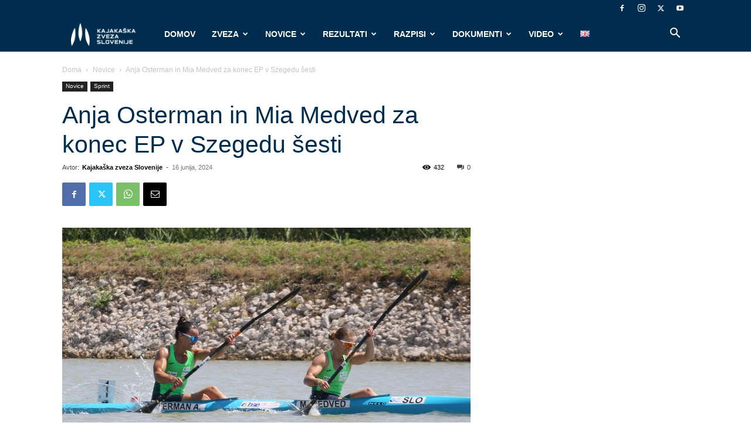

--- FILE ---
content_type: text/html; charset=UTF-8
request_url: https://kajak-zveza.si/novice/anja-osterman-in-mia-medved-za-konec-ep-v-szegedu-sesti/
body_size: 51858
content:
<!doctype html >
<!--[if IE 8]>    <html class="ie8" lang="en"> <![endif]-->
<!--[if IE 9]>    <html class="ie9" lang="en"> <![endif]-->
<!--[if gt IE 8]><!--> <html dir="ltr" lang="sl-SI" prefix="og: https://ogp.me/ns#"> <!--<![endif]-->
<head>
    
    <meta charset="UTF-8" />
    <meta name="viewport" content="width=device-width, initial-scale=1.0">
    <link rel="pingback" href="https://kajak-zveza.si/xmlrpc.php" />
    	<style>img:is([sizes="auto" i], [sizes^="auto," i]) { contain-intrinsic-size: 3000px 1500px }</style>
	
		<!-- All in One SEO 4.8.9 - aioseo.com -->
		<title>Anja Osterman in Mia Medved za konec EP v Szegedu šesti | Kajakaška zveza Slovenije</title>
	<meta name="description" content="V Szegedu se je zaključilo evropsko prvenstvu v sprintu na mirnih vodah, kjer je slovenska ekipa dosegla nekaj izvrstnih uvrstitev, tudi srebrno kolajno naveze Osterman - Medved, ki je zablestela med kajakaškimi dvojci na 200 metrov. Zadnji dan prvenstva sta Mia Medved in Anja Osterman zasedli šesto mesto med dvojci na 500 metrov, na 5000" />
	<meta name="robots" content="max-image-preview:large" />
	<meta name="author" content="Kajakaška zveza Slovenije"/>
	<meta name="keywords" content="novice,sprint" />
	<link rel="canonical" href="https://kajak-zveza.si/novice/anja-osterman-in-mia-medved-za-konec-ep-v-szegedu-sesti/" />
	<meta name="generator" content="All in One SEO (AIOSEO) 4.8.9" />
		<meta property="og:locale" content="sl_SI" />
		<meta property="og:site_name" content="Kajakaška zveza Slovenije" />
		<meta property="og:type" content="article" />
		<meta property="og:title" content="Anja Osterman in Mia Medved za konec EP v Szegedu šesti | Kajakaška zveza Slovenije" />
		<meta property="og:description" content="V Szegedu se je zaključilo evropsko prvenstvu v sprintu na mirnih vodah, kjer je slovenska ekipa dosegla nekaj izvrstnih uvrstitev, tudi srebrno kolajno naveze Osterman - Medved, ki je zablestela med kajakaškimi dvojci na 200 metrov. Zadnji dan prvenstva sta Mia Medved in Anja Osterman zasedli šesto mesto med dvojci na 500 metrov, na 5000" />
		<meta property="og:url" content="https://kajak-zveza.si/novice/anja-osterman-in-mia-medved-za-konec-ep-v-szegedu-sesti/" />
		<meta property="og:image" content="https://kajak-zveza.si/wp-content/uploads/2019/09/KZS-logo-square-bel.png" />
		<meta property="og:image:secure_url" content="https://kajak-zveza.si/wp-content/uploads/2019/09/KZS-logo-square-bel.png" />
		<meta property="article:published_time" content="2024-06-16T15:56:10+00:00" />
		<meta property="article:modified_time" content="2024-06-16T15:56:12+00:00" />
		<meta name="twitter:card" content="summary" />
		<meta name="twitter:title" content="Anja Osterman in Mia Medved za konec EP v Szegedu šesti | Kajakaška zveza Slovenije" />
		<meta name="twitter:description" content="V Szegedu se je zaključilo evropsko prvenstvu v sprintu na mirnih vodah, kjer je slovenska ekipa dosegla nekaj izvrstnih uvrstitev, tudi srebrno kolajno naveze Osterman - Medved, ki je zablestela med kajakaškimi dvojci na 200 metrov. Zadnji dan prvenstva sta Mia Medved in Anja Osterman zasedli šesto mesto med dvojci na 500 metrov, na 5000" />
		<meta name="twitter:image" content="https://kajak-zveza.si/wp-content/uploads/2019/09/KZS-logo-square-bel.png" />
		<script type="application/ld+json" class="aioseo-schema">
			{"@context":"https:\/\/schema.org","@graph":[{"@type":"Article","@id":"https:\/\/kajak-zveza.si\/novice\/anja-osterman-in-mia-medved-za-konec-ep-v-szegedu-sesti\/#article","name":"Anja Osterman in Mia Medved za konec EP v Szegedu \u0161esti | Kajaka\u0161ka zveza Slovenije","headline":"Anja Osterman in Mia Medved za konec EP v Szegedu \u0161esti","author":{"@id":"https:\/\/kajak-zveza.si\/author\/nina\/#author"},"publisher":{"@id":"https:\/\/kajak-zveza.si\/#organization"},"image":{"@type":"ImageObject","url":"https:\/\/kajak-zveza.si\/wp-content\/uploads\/2024\/06\/MedvedOsterman1605-scaled.jpg","width":2560,"height":1710},"datePublished":"2024-06-16T16:56:10+01:00","dateModified":"2024-06-16T16:56:12+01:00","inLanguage":"sl-SI","mainEntityOfPage":{"@id":"https:\/\/kajak-zveza.si\/novice\/anja-osterman-in-mia-medved-za-konec-ep-v-szegedu-sesti\/#webpage"},"isPartOf":{"@id":"https:\/\/kajak-zveza.si\/novice\/anja-osterman-in-mia-medved-za-konec-ep-v-szegedu-sesti\/#webpage"},"articleSection":"Novice, Sprint, Sloven\u0161\u010dina"},{"@type":"BreadcrumbList","@id":"https:\/\/kajak-zveza.si\/novice\/anja-osterman-in-mia-medved-za-konec-ep-v-szegedu-sesti\/#breadcrumblist","itemListElement":[{"@type":"ListItem","@id":"https:\/\/kajak-zveza.si#listItem","position":1,"name":"Home","item":"https:\/\/kajak-zveza.si","nextItem":{"@type":"ListItem","@id":"https:\/\/kajak-zveza.si\/category\/novice\/#listItem","name":"Novice"}},{"@type":"ListItem","@id":"https:\/\/kajak-zveza.si\/category\/novice\/#listItem","position":2,"name":"Novice","item":"https:\/\/kajak-zveza.si\/category\/novice\/","nextItem":{"@type":"ListItem","@id":"https:\/\/kajak-zveza.si\/category\/novice\/sprint\/#listItem","name":"Sprint"},"previousItem":{"@type":"ListItem","@id":"https:\/\/kajak-zveza.si#listItem","name":"Home"}},{"@type":"ListItem","@id":"https:\/\/kajak-zveza.si\/category\/novice\/sprint\/#listItem","position":3,"name":"Sprint","item":"https:\/\/kajak-zveza.si\/category\/novice\/sprint\/","nextItem":{"@type":"ListItem","@id":"https:\/\/kajak-zveza.si\/novice\/anja-osterman-in-mia-medved-za-konec-ep-v-szegedu-sesti\/#listItem","name":"Anja Osterman in Mia Medved za konec EP v Szegedu \u0161esti"},"previousItem":{"@type":"ListItem","@id":"https:\/\/kajak-zveza.si\/category\/novice\/#listItem","name":"Novice"}},{"@type":"ListItem","@id":"https:\/\/kajak-zveza.si\/novice\/anja-osterman-in-mia-medved-za-konec-ep-v-szegedu-sesti\/#listItem","position":4,"name":"Anja Osterman in Mia Medved za konec EP v Szegedu \u0161esti","previousItem":{"@type":"ListItem","@id":"https:\/\/kajak-zveza.si\/category\/novice\/sprint\/#listItem","name":"Sprint"}}]},{"@type":"Organization","@id":"https:\/\/kajak-zveza.si\/#organization","name":"Kajaka\u0161ka zveza Slovenije","description":"Kajaka\u0161ka zveza Slovenije","url":"https:\/\/kajak-zveza.si\/"},{"@type":"Person","@id":"https:\/\/kajak-zveza.si\/author\/nina\/#author","url":"https:\/\/kajak-zveza.si\/author\/nina\/","name":"Kajaka\u0161ka zveza Slovenije","image":{"@type":"ImageObject","@id":"https:\/\/kajak-zveza.si\/novice\/anja-osterman-in-mia-medved-za-konec-ep-v-szegedu-sesti\/#authorImage","url":"https:\/\/kajak-zveza.si\/wp-content\/uploads\/2021\/02\/kzs-logo-square-bel-150x150.png","width":96,"height":96,"caption":"Kajaka\u0161ka zveza Slovenije"}},{"@type":"WebPage","@id":"https:\/\/kajak-zveza.si\/novice\/anja-osterman-in-mia-medved-za-konec-ep-v-szegedu-sesti\/#webpage","url":"https:\/\/kajak-zveza.si\/novice\/anja-osterman-in-mia-medved-za-konec-ep-v-szegedu-sesti\/","name":"Anja Osterman in Mia Medved za konec EP v Szegedu \u0161esti | Kajaka\u0161ka zveza Slovenije","description":"V Szegedu se je zaklju\u010dilo evropsko prvenstvu v sprintu na mirnih vodah, kjer je slovenska ekipa dosegla nekaj izvrstnih uvrstitev, tudi srebrno kolajno naveze Osterman - Medved, ki je zablestela med kajaka\u0161kimi dvojci na 200 metrov. Zadnji dan prvenstva sta Mia Medved in Anja Osterman zasedli \u0161esto mesto med dvojci na 500 metrov, na 5000","inLanguage":"sl-SI","isPartOf":{"@id":"https:\/\/kajak-zveza.si\/#website"},"breadcrumb":{"@id":"https:\/\/kajak-zveza.si\/novice\/anja-osterman-in-mia-medved-za-konec-ep-v-szegedu-sesti\/#breadcrumblist"},"author":{"@id":"https:\/\/kajak-zveza.si\/author\/nina\/#author"},"creator":{"@id":"https:\/\/kajak-zveza.si\/author\/nina\/#author"},"image":{"@type":"ImageObject","url":"https:\/\/kajak-zveza.si\/wp-content\/uploads\/2024\/06\/MedvedOsterman1605-scaled.jpg","@id":"https:\/\/kajak-zveza.si\/novice\/anja-osterman-in-mia-medved-za-konec-ep-v-szegedu-sesti\/#mainImage","width":2560,"height":1710},"primaryImageOfPage":{"@id":"https:\/\/kajak-zveza.si\/novice\/anja-osterman-in-mia-medved-za-konec-ep-v-szegedu-sesti\/#mainImage"},"datePublished":"2024-06-16T16:56:10+01:00","dateModified":"2024-06-16T16:56:12+01:00"},{"@type":"WebSite","@id":"https:\/\/kajak-zveza.si\/#website","url":"https:\/\/kajak-zveza.si\/","name":"Kajaka\u0161ka zveza Slovenije","description":"Kajaka\u0161ka zveza Slovenije","inLanguage":"sl-SI","publisher":{"@id":"https:\/\/kajak-zveza.si\/#organization"}}]}
		</script>
		<!-- All in One SEO -->

<link rel="icon" type="image/png" href="https://kajak-zveza.si/wp-content/uploads/2024/12/cropped-logo_ico-300x300.jpg"><link rel='dns-prefetch' href='//use.fontawesome.com' />
<link rel="alternate" type="application/rss+xml" title="Kajakaška zveza Slovenije &raquo; Vir" href="https://kajak-zveza.si/feed/" />
<link rel="alternate" type="application/rss+xml" title="Kajakaška zveza Slovenije &raquo; Vir komentarjev" href="https://kajak-zveza.si/comments/feed/" />
<link rel="alternate" type="text/calendar" title="Kajakaška zveza Slovenije &raquo; iCal Feed" href="https://kajak-zveza.si/koledar/?ical=1" />
<script type="text/javascript">
/* <![CDATA[ */
window._wpemojiSettings = {"baseUrl":"https:\/\/s.w.org\/images\/core\/emoji\/16.0.1\/72x72\/","ext":".png","svgUrl":"https:\/\/s.w.org\/images\/core\/emoji\/16.0.1\/svg\/","svgExt":".svg","source":{"concatemoji":"https:\/\/kajak-zveza.si\/wp-includes\/js\/wp-emoji-release.min.js?ver=6.8.3"}};
/*! This file is auto-generated */
!function(s,n){var o,i,e;function c(e){try{var t={supportTests:e,timestamp:(new Date).valueOf()};sessionStorage.setItem(o,JSON.stringify(t))}catch(e){}}function p(e,t,n){e.clearRect(0,0,e.canvas.width,e.canvas.height),e.fillText(t,0,0);var t=new Uint32Array(e.getImageData(0,0,e.canvas.width,e.canvas.height).data),a=(e.clearRect(0,0,e.canvas.width,e.canvas.height),e.fillText(n,0,0),new Uint32Array(e.getImageData(0,0,e.canvas.width,e.canvas.height).data));return t.every(function(e,t){return e===a[t]})}function u(e,t){e.clearRect(0,0,e.canvas.width,e.canvas.height),e.fillText(t,0,0);for(var n=e.getImageData(16,16,1,1),a=0;a<n.data.length;a++)if(0!==n.data[a])return!1;return!0}function f(e,t,n,a){switch(t){case"flag":return n(e,"\ud83c\udff3\ufe0f\u200d\u26a7\ufe0f","\ud83c\udff3\ufe0f\u200b\u26a7\ufe0f")?!1:!n(e,"\ud83c\udde8\ud83c\uddf6","\ud83c\udde8\u200b\ud83c\uddf6")&&!n(e,"\ud83c\udff4\udb40\udc67\udb40\udc62\udb40\udc65\udb40\udc6e\udb40\udc67\udb40\udc7f","\ud83c\udff4\u200b\udb40\udc67\u200b\udb40\udc62\u200b\udb40\udc65\u200b\udb40\udc6e\u200b\udb40\udc67\u200b\udb40\udc7f");case"emoji":return!a(e,"\ud83e\udedf")}return!1}function g(e,t,n,a){var r="undefined"!=typeof WorkerGlobalScope&&self instanceof WorkerGlobalScope?new OffscreenCanvas(300,150):s.createElement("canvas"),o=r.getContext("2d",{willReadFrequently:!0}),i=(o.textBaseline="top",o.font="600 32px Arial",{});return e.forEach(function(e){i[e]=t(o,e,n,a)}),i}function t(e){var t=s.createElement("script");t.src=e,t.defer=!0,s.head.appendChild(t)}"undefined"!=typeof Promise&&(o="wpEmojiSettingsSupports",i=["flag","emoji"],n.supports={everything:!0,everythingExceptFlag:!0},e=new Promise(function(e){s.addEventListener("DOMContentLoaded",e,{once:!0})}),new Promise(function(t){var n=function(){try{var e=JSON.parse(sessionStorage.getItem(o));if("object"==typeof e&&"number"==typeof e.timestamp&&(new Date).valueOf()<e.timestamp+604800&&"object"==typeof e.supportTests)return e.supportTests}catch(e){}return null}();if(!n){if("undefined"!=typeof Worker&&"undefined"!=typeof OffscreenCanvas&&"undefined"!=typeof URL&&URL.createObjectURL&&"undefined"!=typeof Blob)try{var e="postMessage("+g.toString()+"("+[JSON.stringify(i),f.toString(),p.toString(),u.toString()].join(",")+"));",a=new Blob([e],{type:"text/javascript"}),r=new Worker(URL.createObjectURL(a),{name:"wpTestEmojiSupports"});return void(r.onmessage=function(e){c(n=e.data),r.terminate(),t(n)})}catch(e){}c(n=g(i,f,p,u))}t(n)}).then(function(e){for(var t in e)n.supports[t]=e[t],n.supports.everything=n.supports.everything&&n.supports[t],"flag"!==t&&(n.supports.everythingExceptFlag=n.supports.everythingExceptFlag&&n.supports[t]);n.supports.everythingExceptFlag=n.supports.everythingExceptFlag&&!n.supports.flag,n.DOMReady=!1,n.readyCallback=function(){n.DOMReady=!0}}).then(function(){return e}).then(function(){var e;n.supports.everything||(n.readyCallback(),(e=n.source||{}).concatemoji?t(e.concatemoji):e.wpemoji&&e.twemoji&&(t(e.twemoji),t(e.wpemoji)))}))}((window,document),window._wpemojiSettings);
/* ]]> */
</script>
<link rel='stylesheet' id='sponsors-carousel-css' href='https://kajak-zveza.si/wp-content/plugins/sponsors-carousel/css/sponsors-carousel.css?ver=6.8.3' type='text/css' media='all' />
<link rel='stylesheet' id='sbi_styles-css' href='https://kajak-zveza.si/wp-content/plugins/instagram-feed/css/sbi-styles.min.css?ver=6.9.1' type='text/css' media='all' />
<style id='wp-emoji-styles-inline-css' type='text/css'>

	img.wp-smiley, img.emoji {
		display: inline !important;
		border: none !important;
		box-shadow: none !important;
		height: 1em !important;
		width: 1em !important;
		margin: 0 0.07em !important;
		vertical-align: -0.1em !important;
		background: none !important;
		padding: 0 !important;
	}
</style>
<link rel='stylesheet' id='wp-block-library-css' href='https://kajak-zveza.si/wp-includes/css/dist/block-library/style.min.css?ver=6.8.3' type='text/css' media='all' />
<style id='classic-theme-styles-inline-css' type='text/css'>
/*! This file is auto-generated */
.wp-block-button__link{color:#fff;background-color:#32373c;border-radius:9999px;box-shadow:none;text-decoration:none;padding:calc(.667em + 2px) calc(1.333em + 2px);font-size:1.125em}.wp-block-file__button{background:#32373c;color:#fff;text-decoration:none}
</style>
<style id='font-awesome-svg-styles-default-inline-css' type='text/css'>
.svg-inline--fa {
  display: inline-block;
  height: 1em;
  overflow: visible;
  vertical-align: -.125em;
}
</style>
<link rel='stylesheet' id='font-awesome-svg-styles-css' href='https://kajak-zveza.si/wp-content/uploads/font-awesome/v5.10.2/css/svg-with-js.css' type='text/css' media='all' />
<style id='font-awesome-svg-styles-inline-css' type='text/css'>
   .wp-block-font-awesome-icon svg::before,
   .wp-rich-text-font-awesome-icon svg::before {content: unset;}
</style>
<style id='global-styles-inline-css' type='text/css'>
:root{--wp--preset--aspect-ratio--square: 1;--wp--preset--aspect-ratio--4-3: 4/3;--wp--preset--aspect-ratio--3-4: 3/4;--wp--preset--aspect-ratio--3-2: 3/2;--wp--preset--aspect-ratio--2-3: 2/3;--wp--preset--aspect-ratio--16-9: 16/9;--wp--preset--aspect-ratio--9-16: 9/16;--wp--preset--color--black: #000000;--wp--preset--color--cyan-bluish-gray: #abb8c3;--wp--preset--color--white: #ffffff;--wp--preset--color--pale-pink: #f78da7;--wp--preset--color--vivid-red: #cf2e2e;--wp--preset--color--luminous-vivid-orange: #ff6900;--wp--preset--color--luminous-vivid-amber: #fcb900;--wp--preset--color--light-green-cyan: #7bdcb5;--wp--preset--color--vivid-green-cyan: #00d084;--wp--preset--color--pale-cyan-blue: #8ed1fc;--wp--preset--color--vivid-cyan-blue: #0693e3;--wp--preset--color--vivid-purple: #9b51e0;--wp--preset--gradient--vivid-cyan-blue-to-vivid-purple: linear-gradient(135deg,rgba(6,147,227,1) 0%,rgb(155,81,224) 100%);--wp--preset--gradient--light-green-cyan-to-vivid-green-cyan: linear-gradient(135deg,rgb(122,220,180) 0%,rgb(0,208,130) 100%);--wp--preset--gradient--luminous-vivid-amber-to-luminous-vivid-orange: linear-gradient(135deg,rgba(252,185,0,1) 0%,rgba(255,105,0,1) 100%);--wp--preset--gradient--luminous-vivid-orange-to-vivid-red: linear-gradient(135deg,rgba(255,105,0,1) 0%,rgb(207,46,46) 100%);--wp--preset--gradient--very-light-gray-to-cyan-bluish-gray: linear-gradient(135deg,rgb(238,238,238) 0%,rgb(169,184,195) 100%);--wp--preset--gradient--cool-to-warm-spectrum: linear-gradient(135deg,rgb(74,234,220) 0%,rgb(151,120,209) 20%,rgb(207,42,186) 40%,rgb(238,44,130) 60%,rgb(251,105,98) 80%,rgb(254,248,76) 100%);--wp--preset--gradient--blush-light-purple: linear-gradient(135deg,rgb(255,206,236) 0%,rgb(152,150,240) 100%);--wp--preset--gradient--blush-bordeaux: linear-gradient(135deg,rgb(254,205,165) 0%,rgb(254,45,45) 50%,rgb(107,0,62) 100%);--wp--preset--gradient--luminous-dusk: linear-gradient(135deg,rgb(255,203,112) 0%,rgb(199,81,192) 50%,rgb(65,88,208) 100%);--wp--preset--gradient--pale-ocean: linear-gradient(135deg,rgb(255,245,203) 0%,rgb(182,227,212) 50%,rgb(51,167,181) 100%);--wp--preset--gradient--electric-grass: linear-gradient(135deg,rgb(202,248,128) 0%,rgb(113,206,126) 100%);--wp--preset--gradient--midnight: linear-gradient(135deg,rgb(2,3,129) 0%,rgb(40,116,252) 100%);--wp--preset--font-size--small: 11px;--wp--preset--font-size--medium: 20px;--wp--preset--font-size--large: 32px;--wp--preset--font-size--x-large: 42px;--wp--preset--font-size--regular: 15px;--wp--preset--font-size--larger: 50px;--wp--preset--spacing--20: 0.44rem;--wp--preset--spacing--30: 0.67rem;--wp--preset--spacing--40: 1rem;--wp--preset--spacing--50: 1.5rem;--wp--preset--spacing--60: 2.25rem;--wp--preset--spacing--70: 3.38rem;--wp--preset--spacing--80: 5.06rem;--wp--preset--shadow--natural: 6px 6px 9px rgba(0, 0, 0, 0.2);--wp--preset--shadow--deep: 12px 12px 50px rgba(0, 0, 0, 0.4);--wp--preset--shadow--sharp: 6px 6px 0px rgba(0, 0, 0, 0.2);--wp--preset--shadow--outlined: 6px 6px 0px -3px rgba(255, 255, 255, 1), 6px 6px rgba(0, 0, 0, 1);--wp--preset--shadow--crisp: 6px 6px 0px rgba(0, 0, 0, 1);}:where(.is-layout-flex){gap: 0.5em;}:where(.is-layout-grid){gap: 0.5em;}body .is-layout-flex{display: flex;}.is-layout-flex{flex-wrap: wrap;align-items: center;}.is-layout-flex > :is(*, div){margin: 0;}body .is-layout-grid{display: grid;}.is-layout-grid > :is(*, div){margin: 0;}:where(.wp-block-columns.is-layout-flex){gap: 2em;}:where(.wp-block-columns.is-layout-grid){gap: 2em;}:where(.wp-block-post-template.is-layout-flex){gap: 1.25em;}:where(.wp-block-post-template.is-layout-grid){gap: 1.25em;}.has-black-color{color: var(--wp--preset--color--black) !important;}.has-cyan-bluish-gray-color{color: var(--wp--preset--color--cyan-bluish-gray) !important;}.has-white-color{color: var(--wp--preset--color--white) !important;}.has-pale-pink-color{color: var(--wp--preset--color--pale-pink) !important;}.has-vivid-red-color{color: var(--wp--preset--color--vivid-red) !important;}.has-luminous-vivid-orange-color{color: var(--wp--preset--color--luminous-vivid-orange) !important;}.has-luminous-vivid-amber-color{color: var(--wp--preset--color--luminous-vivid-amber) !important;}.has-light-green-cyan-color{color: var(--wp--preset--color--light-green-cyan) !important;}.has-vivid-green-cyan-color{color: var(--wp--preset--color--vivid-green-cyan) !important;}.has-pale-cyan-blue-color{color: var(--wp--preset--color--pale-cyan-blue) !important;}.has-vivid-cyan-blue-color{color: var(--wp--preset--color--vivid-cyan-blue) !important;}.has-vivid-purple-color{color: var(--wp--preset--color--vivid-purple) !important;}.has-black-background-color{background-color: var(--wp--preset--color--black) !important;}.has-cyan-bluish-gray-background-color{background-color: var(--wp--preset--color--cyan-bluish-gray) !important;}.has-white-background-color{background-color: var(--wp--preset--color--white) !important;}.has-pale-pink-background-color{background-color: var(--wp--preset--color--pale-pink) !important;}.has-vivid-red-background-color{background-color: var(--wp--preset--color--vivid-red) !important;}.has-luminous-vivid-orange-background-color{background-color: var(--wp--preset--color--luminous-vivid-orange) !important;}.has-luminous-vivid-amber-background-color{background-color: var(--wp--preset--color--luminous-vivid-amber) !important;}.has-light-green-cyan-background-color{background-color: var(--wp--preset--color--light-green-cyan) !important;}.has-vivid-green-cyan-background-color{background-color: var(--wp--preset--color--vivid-green-cyan) !important;}.has-pale-cyan-blue-background-color{background-color: var(--wp--preset--color--pale-cyan-blue) !important;}.has-vivid-cyan-blue-background-color{background-color: var(--wp--preset--color--vivid-cyan-blue) !important;}.has-vivid-purple-background-color{background-color: var(--wp--preset--color--vivid-purple) !important;}.has-black-border-color{border-color: var(--wp--preset--color--black) !important;}.has-cyan-bluish-gray-border-color{border-color: var(--wp--preset--color--cyan-bluish-gray) !important;}.has-white-border-color{border-color: var(--wp--preset--color--white) !important;}.has-pale-pink-border-color{border-color: var(--wp--preset--color--pale-pink) !important;}.has-vivid-red-border-color{border-color: var(--wp--preset--color--vivid-red) !important;}.has-luminous-vivid-orange-border-color{border-color: var(--wp--preset--color--luminous-vivid-orange) !important;}.has-luminous-vivid-amber-border-color{border-color: var(--wp--preset--color--luminous-vivid-amber) !important;}.has-light-green-cyan-border-color{border-color: var(--wp--preset--color--light-green-cyan) !important;}.has-vivid-green-cyan-border-color{border-color: var(--wp--preset--color--vivid-green-cyan) !important;}.has-pale-cyan-blue-border-color{border-color: var(--wp--preset--color--pale-cyan-blue) !important;}.has-vivid-cyan-blue-border-color{border-color: var(--wp--preset--color--vivid-cyan-blue) !important;}.has-vivid-purple-border-color{border-color: var(--wp--preset--color--vivid-purple) !important;}.has-vivid-cyan-blue-to-vivid-purple-gradient-background{background: var(--wp--preset--gradient--vivid-cyan-blue-to-vivid-purple) !important;}.has-light-green-cyan-to-vivid-green-cyan-gradient-background{background: var(--wp--preset--gradient--light-green-cyan-to-vivid-green-cyan) !important;}.has-luminous-vivid-amber-to-luminous-vivid-orange-gradient-background{background: var(--wp--preset--gradient--luminous-vivid-amber-to-luminous-vivid-orange) !important;}.has-luminous-vivid-orange-to-vivid-red-gradient-background{background: var(--wp--preset--gradient--luminous-vivid-orange-to-vivid-red) !important;}.has-very-light-gray-to-cyan-bluish-gray-gradient-background{background: var(--wp--preset--gradient--very-light-gray-to-cyan-bluish-gray) !important;}.has-cool-to-warm-spectrum-gradient-background{background: var(--wp--preset--gradient--cool-to-warm-spectrum) !important;}.has-blush-light-purple-gradient-background{background: var(--wp--preset--gradient--blush-light-purple) !important;}.has-blush-bordeaux-gradient-background{background: var(--wp--preset--gradient--blush-bordeaux) !important;}.has-luminous-dusk-gradient-background{background: var(--wp--preset--gradient--luminous-dusk) !important;}.has-pale-ocean-gradient-background{background: var(--wp--preset--gradient--pale-ocean) !important;}.has-electric-grass-gradient-background{background: var(--wp--preset--gradient--electric-grass) !important;}.has-midnight-gradient-background{background: var(--wp--preset--gradient--midnight) !important;}.has-small-font-size{font-size: var(--wp--preset--font-size--small) !important;}.has-medium-font-size{font-size: var(--wp--preset--font-size--medium) !important;}.has-large-font-size{font-size: var(--wp--preset--font-size--large) !important;}.has-x-large-font-size{font-size: var(--wp--preset--font-size--x-large) !important;}
:where(.wp-block-post-template.is-layout-flex){gap: 1.25em;}:where(.wp-block-post-template.is-layout-grid){gap: 1.25em;}
:where(.wp-block-columns.is-layout-flex){gap: 2em;}:where(.wp-block-columns.is-layout-grid){gap: 2em;}
:root :where(.wp-block-pullquote){font-size: 1.5em;line-height: 1.6;}
</style>
<link rel='stylesheet' id='contact-form-7-css' href='https://kajak-zveza.si/wp-content/plugins/contact-form-7/includes/css/styles.css?ver=6.1.3' type='text/css' media='all' />
<link rel='stylesheet' id='magic-liquidizer-table-style-css' href='https://kajak-zveza.si/wp-content/plugins/magic-liquidizer-responsive-table/idcss/ml-responsive-table.css?ver=2.0.3' type='text/css' media='all' />
<link rel='stylesheet' id='mptt-style-css' href='https://kajak-zveza.si/wp-content/plugins/mp-timetable/media/css/style.css?ver=2.4.15' type='text/css' media='all' />
<link rel='stylesheet' id='ppress-frontend-css' href='https://kajak-zveza.si/wp-content/plugins/wp-user-avatar/assets/css/frontend.min.css?ver=4.16.6' type='text/css' media='all' />
<link rel='stylesheet' id='ppress-flatpickr-css' href='https://kajak-zveza.si/wp-content/plugins/wp-user-avatar/assets/flatpickr/flatpickr.min.css?ver=4.16.6' type='text/css' media='all' />
<link rel='stylesheet' id='ppress-select2-css' href='https://kajak-zveza.si/wp-content/plugins/wp-user-avatar/assets/select2/select2.min.css?ver=6.8.3' type='text/css' media='all' />
<link rel='stylesheet' id='td-plugin-newsletter-css' href='https://kajak-zveza.si/wp-content/plugins/td-newsletter/style.css?ver=12.7.3' type='text/css' media='all' />
<link rel='stylesheet' id='td-plugin-multi-purpose-css' href='https://kajak-zveza.si/wp-content/plugins/td-composer/td-multi-purpose/style.css?ver=7cd248d7ca13c255207c3f8b916c3f00' type='text/css' media='all' />
<link rel='stylesheet' id='font-awesome-official-css' href='https://use.fontawesome.com/releases/v5.10.2/css/all.css' type='text/css' media='all' integrity="sha384-rtJEYb85SiYWgfpCr0jn174XgJTn4rptSOQsMroFBPQSGLdOC5IbubP6lJ35qoM9" crossorigin="anonymous" />
<link rel='stylesheet' id='td-theme-css' href='https://kajak-zveza.si/wp-content/themes/Newspaper/style.css?ver=12.7.3' type='text/css' media='all' />
<style id='td-theme-inline-css' type='text/css'>@media (max-width:767px){.td-header-desktop-wrap{display:none}}@media (min-width:767px){.td-header-mobile-wrap{display:none}}</style>
<link rel='stylesheet' id='td-theme-child-css' href='https://kajak-zveza.si/wp-content/themes/Newspaper-Child/style.css?ver=12.7.3c' type='text/css' media='all' />
<link rel='stylesheet' id='__EPYT__style-css' href='https://kajak-zveza.si/wp-content/plugins/youtube-embed-plus/styles/ytprefs.min.css?ver=14.2.3' type='text/css' media='all' />
<style id='__EPYT__style-inline-css' type='text/css'>

                .epyt-gallery-thumb {
                        width: 33.333%;
                }
                
</style>
<link rel='stylesheet' id='td-legacy-framework-front-style-css' href='https://kajak-zveza.si/wp-content/plugins/td-composer/legacy/Newspaper/assets/css/td_legacy_main.css?ver=7cd248d7ca13c255207c3f8b916c3f00' type='text/css' media='all' />
<link rel='stylesheet' id='td-standard-pack-framework-front-style-css' href='https://kajak-zveza.si/wp-content/plugins/td-standard-pack/Newspaper/assets/css/td_standard_pack_main.css?ver=c12e6da63ed2f212e87e44e5e9b9a302' type='text/css' media='all' />
<link rel='stylesheet' id='td-theme-demo-style-css' href='https://kajak-zveza.si/wp-content/plugins/td-composer/legacy/Newspaper/includes/demos/fast/demo_style.css?ver=12.7.3' type='text/css' media='all' />
<link rel='stylesheet' id='tdb_style_cloud_templates_front-css' href='https://kajak-zveza.si/wp-content/plugins/td-cloud-library/assets/css/tdb_main.css?ver=6127d3b6131f900b2e62bb855b13dc3b' type='text/css' media='all' />
<link rel='stylesheet' id='font-awesome-official-v4shim-css' href='https://use.fontawesome.com/releases/v5.10.2/css/v4-shims.css' type='text/css' media='all' integrity="sha384-updXts+unDswrMsYxLc5R+HfSmF8CuEIOe48Rj3DoVoPUIImOT1fs26H/tr/H9gC" crossorigin="anonymous" />
<style id='font-awesome-official-v4shim-inline-css' type='text/css'>
@font-face {
font-family: "FontAwesome";
font-display: block;
src: url("https://use.fontawesome.com/releases/v5.10.2/webfonts/fa-brands-400.eot"),
		url("https://use.fontawesome.com/releases/v5.10.2/webfonts/fa-brands-400.eot?#iefix") format("embedded-opentype"),
		url("https://use.fontawesome.com/releases/v5.10.2/webfonts/fa-brands-400.woff2") format("woff2"),
		url("https://use.fontawesome.com/releases/v5.10.2/webfonts/fa-brands-400.woff") format("woff"),
		url("https://use.fontawesome.com/releases/v5.10.2/webfonts/fa-brands-400.ttf") format("truetype"),
		url("https://use.fontawesome.com/releases/v5.10.2/webfonts/fa-brands-400.svg#fontawesome") format("svg");
}

@font-face {
font-family: "FontAwesome";
font-display: block;
src: url("https://use.fontawesome.com/releases/v5.10.2/webfonts/fa-solid-900.eot"),
		url("https://use.fontawesome.com/releases/v5.10.2/webfonts/fa-solid-900.eot?#iefix") format("embedded-opentype"),
		url("https://use.fontawesome.com/releases/v5.10.2/webfonts/fa-solid-900.woff2") format("woff2"),
		url("https://use.fontawesome.com/releases/v5.10.2/webfonts/fa-solid-900.woff") format("woff"),
		url("https://use.fontawesome.com/releases/v5.10.2/webfonts/fa-solid-900.ttf") format("truetype"),
		url("https://use.fontawesome.com/releases/v5.10.2/webfonts/fa-solid-900.svg#fontawesome") format("svg");
}

@font-face {
font-family: "FontAwesome";
font-display: block;
src: url("https://use.fontawesome.com/releases/v5.10.2/webfonts/fa-regular-400.eot"),
		url("https://use.fontawesome.com/releases/v5.10.2/webfonts/fa-regular-400.eot?#iefix") format("embedded-opentype"),
		url("https://use.fontawesome.com/releases/v5.10.2/webfonts/fa-regular-400.woff2") format("woff2"),
		url("https://use.fontawesome.com/releases/v5.10.2/webfonts/fa-regular-400.woff") format("woff"),
		url("https://use.fontawesome.com/releases/v5.10.2/webfonts/fa-regular-400.ttf") format("truetype"),
		url("https://use.fontawesome.com/releases/v5.10.2/webfonts/fa-regular-400.svg#fontawesome") format("svg");
unicode-range: U+F004-F005,U+F007,U+F017,U+F022,U+F024,U+F02E,U+F03E,U+F044,U+F057-F059,U+F06E,U+F070,U+F075,U+F07B-F07C,U+F080,U+F086,U+F089,U+F094,U+F09D,U+F0A0,U+F0A4-F0A7,U+F0C5,U+F0C7-F0C8,U+F0E0,U+F0EB,U+F0F3,U+F0F8,U+F0FE,U+F111,U+F118-F11A,U+F11C,U+F133,U+F144,U+F146,U+F14A,U+F14D-F14E,U+F150-F152,U+F15B-F15C,U+F164-F165,U+F185-F186,U+F191-F192,U+F1AD,U+F1C1-F1C9,U+F1CD,U+F1D8,U+F1E3,U+F1EA,U+F1F6,U+F1F9,U+F20A,U+F247-F249,U+F24D,U+F254-F25B,U+F25D,U+F267,U+F271-F274,U+F279,U+F28B,U+F28D,U+F2B5-F2B6,U+F2B9,U+F2BB,U+F2BD,U+F2C1-F2C2,U+F2D0,U+F2D2,U+F2DC,U+F2ED,U+F328,U+F358-F35B,U+F3A5,U+F3D1,U+F410,U+F4AD;
}
</style>
<link rel='stylesheet' id='dashicons-css' href='https://kajak-zveza.si/wp-includes/css/dashicons.min.css?ver=6.8.3' type='text/css' media='all' />
<script type="text/javascript" src="https://kajak-zveza.si/wp-includes/js/jquery/jquery.min.js?ver=3.7.1" id="jquery-core-js"></script>
<script type="text/javascript" src="https://kajak-zveza.si/wp-includes/js/jquery/jquery-migrate.min.js?ver=3.4.1" id="jquery-migrate-js"></script>
<script type="text/javascript" src="https://kajak-zveza.si/wp-content/plugins/magic-liquidizer-responsive-table/idjs/ml.responsive.table.min.js?ver=2.0.3" id="magic-liquidizer-table-js"></script>
<script type="text/javascript" src="//kajak-zveza.si/wp-content/plugins/revslider/sr6/assets/js/rbtools.min.js?ver=6.7.5" async id="tp-tools-js"></script>
<script type="text/javascript" src="//kajak-zveza.si/wp-content/plugins/revslider/sr6/assets/js/rs6.min.js?ver=6.7.10" async id="revmin-js"></script>
<script type="text/javascript" src="https://kajak-zveza.si/wp-content/plugins/sponsors-carousel/js/jquery.jcarousel.min.js?ver=4.01" id="jcarousel-js"></script>
<script type="text/javascript" src="https://kajak-zveza.si/wp-content/plugins/sponsors-carousel/js/jquery.jcarousel-autoscroll.min.js?ver=4.01" id="jcarousel-autoscroll-js"></script>
<script type="text/javascript" src="https://kajak-zveza.si/wp-content/plugins/sponsors-carousel/js/sponsors-carousel.js?ver=4.01" id="sponsors-carousel-js"></script>
<script type="text/javascript" src="https://kajak-zveza.si/wp-content/plugins/wp-user-avatar/assets/flatpickr/flatpickr.min.js?ver=4.16.6" id="ppress-flatpickr-js"></script>
<script type="text/javascript" src="https://kajak-zveza.si/wp-content/plugins/wp-user-avatar/assets/select2/select2.min.js?ver=4.16.6" id="ppress-select2-js"></script>
<script type="text/javascript" id="__ytprefs__-js-extra">
/* <![CDATA[ */
var _EPYT_ = {"ajaxurl":"https:\/\/kajak-zveza.si\/wp-admin\/admin-ajax.php","security":"71d17d43ec","gallery_scrolloffset":"20","eppathtoscripts":"https:\/\/kajak-zveza.si\/wp-content\/plugins\/youtube-embed-plus\/scripts\/","eppath":"https:\/\/kajak-zveza.si\/wp-content\/plugins\/youtube-embed-plus\/","epresponsiveselector":"[\"iframe.__youtube_prefs__\",\"iframe[src*='youtube.com']\",\"iframe[src*='youtube-nocookie.com']\",\"iframe[data-ep-src*='youtube.com']\",\"iframe[data-ep-src*='youtube-nocookie.com']\",\"iframe[data-ep-gallerysrc*='youtube.com']\"]","epdovol":"1","version":"14.2.3","evselector":"iframe.__youtube_prefs__[src], iframe[src*=\"youtube.com\/embed\/\"], iframe[src*=\"youtube-nocookie.com\/embed\/\"]","ajax_compat":"","maxres_facade":"eager","ytapi_load":"light","pause_others":"","stopMobileBuffer":"1","facade_mode":"","not_live_on_channel":""};
/* ]]> */
</script>
<script type="text/javascript" src="https://kajak-zveza.si/wp-content/plugins/youtube-embed-plus/scripts/ytprefs.min.js?ver=14.2.3" id="__ytprefs__-js"></script>
<link rel="https://api.w.org/" href="https://kajak-zveza.si/wp-json/" /><link rel="alternate" title="JSON" type="application/json" href="https://kajak-zveza.si/wp-json/wp/v2/posts/151837" /><link rel="EditURI" type="application/rsd+xml" title="RSD" href="https://kajak-zveza.si/xmlrpc.php?rsd" />
<meta name="generator" content="WordPress 6.8.3" />
<link rel='shortlink' href='https://kajak-zveza.si/?p=151837' />
<link rel="alternate" title="oEmbed (JSON)" type="application/json+oembed" href="https://kajak-zveza.si/wp-json/oembed/1.0/embed?url=https%3A%2F%2Fkajak-zveza.si%2Fnovice%2Fanja-osterman-in-mia-medved-za-konec-ep-v-szegedu-sesti%2F" />
<link rel="alternate" title="oEmbed (XML)" type="text/xml+oembed" href="https://kajak-zveza.si/wp-json/oembed/1.0/embed?url=https%3A%2F%2Fkajak-zveza.si%2Fnovice%2Fanja-osterman-in-mia-medved-za-konec-ep-v-szegedu-sesti%2F&#038;format=xml" />
<noscript><style type="text/css">.mptt-shortcode-wrapper .mptt-shortcode-table:first-of-type{display:table!important}.mptt-shortcode-wrapper .mptt-shortcode-table .mptt-event-container:hover{height:auto!important;min-height:100%!important}body.mprm_ie_browser .mptt-shortcode-wrapper .mptt-event-container{height:auto!important}@media (max-width:767px){.mptt-shortcode-wrapper .mptt-shortcode-table:first-of-type{display:none!important}}</style></noscript><meta name="tec-api-version" content="v1"><meta name="tec-api-origin" content="https://kajak-zveza.si"><link rel="alternate" href="https://kajak-zveza.si/wp-json/tribe/events/v1/" />    <script>
        window.tdb_global_vars = {"wpRestUrl":"https:\/\/kajak-zveza.si\/wp-json\/","permalinkStructure":"\/%category%\/%postname%\/"};
        window.tdb_p_autoload_vars = {"isAjax":false,"isAdminBarShowing":false,"autoloadStatus":"off","origPostEditUrl":null};
    </script>
    
    <style id="tdb-global-colors">:root{--accent-color:#fff}</style>

    
	<meta name="generator" content="Powered by Slider Revolution 6.7.10 - responsive, Mobile-Friendly Slider Plugin for WordPress with comfortable drag and drop interface." />

<!-- JS generated by theme -->

<script type="text/javascript" id="td-generated-header-js">
    
    

	    var tdBlocksArray = []; //here we store all the items for the current page

	    // td_block class - each ajax block uses a object of this class for requests
	    function tdBlock() {
		    this.id = '';
		    this.block_type = 1; //block type id (1-234 etc)
		    this.atts = '';
		    this.td_column_number = '';
		    this.td_current_page = 1; //
		    this.post_count = 0; //from wp
		    this.found_posts = 0; //from wp
		    this.max_num_pages = 0; //from wp
		    this.td_filter_value = ''; //current live filter value
		    this.is_ajax_running = false;
		    this.td_user_action = ''; // load more or infinite loader (used by the animation)
		    this.header_color = '';
		    this.ajax_pagination_infinite_stop = ''; //show load more at page x
	    }

        // td_js_generator - mini detector
        ( function () {
            var htmlTag = document.getElementsByTagName("html")[0];

	        if ( navigator.userAgent.indexOf("MSIE 10.0") > -1 ) {
                htmlTag.className += ' ie10';
            }

            if ( !!navigator.userAgent.match(/Trident.*rv\:11\./) ) {
                htmlTag.className += ' ie11';
            }

	        if ( navigator.userAgent.indexOf("Edge") > -1 ) {
                htmlTag.className += ' ieEdge';
            }

            if ( /(iPad|iPhone|iPod)/g.test(navigator.userAgent) ) {
                htmlTag.className += ' td-md-is-ios';
            }

            var user_agent = navigator.userAgent.toLowerCase();
            if ( user_agent.indexOf("android") > -1 ) {
                htmlTag.className += ' td-md-is-android';
            }

            if ( -1 !== navigator.userAgent.indexOf('Mac OS X')  ) {
                htmlTag.className += ' td-md-is-os-x';
            }

            if ( /chrom(e|ium)/.test(navigator.userAgent.toLowerCase()) ) {
               htmlTag.className += ' td-md-is-chrome';
            }

            if ( -1 !== navigator.userAgent.indexOf('Firefox') ) {
                htmlTag.className += ' td-md-is-firefox';
            }

            if ( -1 !== navigator.userAgent.indexOf('Safari') && -1 === navigator.userAgent.indexOf('Chrome') ) {
                htmlTag.className += ' td-md-is-safari';
            }

            if( -1 !== navigator.userAgent.indexOf('IEMobile') ){
                htmlTag.className += ' td-md-is-iemobile';
            }

        })();

        var tdLocalCache = {};

        ( function () {
            "use strict";

            tdLocalCache = {
                data: {},
                remove: function (resource_id) {
                    delete tdLocalCache.data[resource_id];
                },
                exist: function (resource_id) {
                    return tdLocalCache.data.hasOwnProperty(resource_id) && tdLocalCache.data[resource_id] !== null;
                },
                get: function (resource_id) {
                    return tdLocalCache.data[resource_id];
                },
                set: function (resource_id, cachedData) {
                    tdLocalCache.remove(resource_id);
                    tdLocalCache.data[resource_id] = cachedData;
                }
            };
        })();

    
    
var td_viewport_interval_list=[{"limitBottom":767,"sidebarWidth":228},{"limitBottom":1018,"sidebarWidth":300},{"limitBottom":1140,"sidebarWidth":324}];
var td_animation_stack_effect="type0";
var tds_animation_stack=true;
var td_animation_stack_specific_selectors=".entry-thumb, img, .td-lazy-img";
var td_animation_stack_general_selectors=".td-animation-stack img, .td-animation-stack .entry-thumb, .post img, .td-animation-stack .td-lazy-img";
var tds_general_modal_image="yes";
var tdc_is_installed="yes";
var tdc_domain_active=false;
var td_ajax_url="https:\/\/kajak-zveza.si\/wp-admin\/admin-ajax.php?td_theme_name=Newspaper&v=12.7.3";
var td_get_template_directory_uri="https:\/\/kajak-zveza.si\/wp-content\/plugins\/td-composer\/legacy\/common";
var tds_snap_menu="snap";
var tds_logo_on_sticky="show_header_logo";
var tds_header_style="5";
var td_please_wait="Prosimo, po\u010dakajte ...";
var td_email_user_pass_incorrect="Napa\u010dno uporabni\u0161ko ime ali geslo!";
var td_email_user_incorrect="Napa\u010dni elektronski naslov ali uporabni\u0161ko ime!";
var td_email_incorrect="Napa\u010den elektronski naslov!";
var td_user_incorrect="Username incorrect!";
var td_email_user_empty="Email or username empty!";
var td_pass_empty="Pass empty!";
var td_pass_pattern_incorrect="Invalid Pass Pattern!";
var td_retype_pass_incorrect="Retyped Pass incorrect!";
var tds_more_articles_on_post_enable="";
var tds_more_articles_on_post_time_to_wait="";
var tds_more_articles_on_post_pages_distance_from_top=0;
var tds_captcha="";
var tds_theme_color_site_wide="#002d4e";
var tds_smart_sidebar="";
var tdThemeName="Newspaper";
var tdThemeNameWl="Newspaper";
var td_magnific_popup_translation_tPrev="Prej\u0161nja (leva smerna tipka)";
var td_magnific_popup_translation_tNext="Naslednja (desna smerna tipka)";
var td_magnific_popup_translation_tCounter="%curr% od %total%";
var td_magnific_popup_translation_ajax_tError="Vsebine od %url% ni bilo mogo\u010de nalo\u017eiti.";
var td_magnific_popup_translation_image_tError="Slike #%curr% ni bilo mogo\u010de nalo\u017eiti.";
var tdBlockNonce="3bf3f4741a";
var tdMobileMenu="enabled";
var tdMobileSearch="enabled";
var tdDateNamesI18n={"month_names":["januar","februar","marec","april","maj","junij","julij","avgust","september","oktober","november","december"],"month_names_short":["Jan","Feb","Mar","Apr","Maj","Jun","Jul","Avg","Sep","Okt","Nov","Dec"],"day_names":["nedelja","ponedeljek","torek","sreda","\u010detrtek","petek","sobota"],"day_names_short":["ned","pon","tor","sre","\u010det","pet","sob"]};
var tdb_modal_confirm="Save";
var tdb_modal_cancel="Cancel";
var tdb_modal_confirm_alt="Yes";
var tdb_modal_cancel_alt="No";
var td_deploy_mode="deploy";
var td_ad_background_click_link="";
var td_ad_background_click_target="";
</script>

<!-- Global site tag (gtag.js) - Google Analytics -->
<script async src="https://www.googletagmanager.com/gtag/js?id=G-P9YNZ7LYT8"></script>
<script>
  window.dataLayer = window.dataLayer || [];
  function gtag(){dataLayer.push(arguments);}
  gtag('js', new Date());

  gtag('config', 'G-P9YNZ7LYT8');
</script>


<script type="application/ld+json">
    {
        "@context": "https://schema.org",
        "@type": "BreadcrumbList",
        "itemListElement": [
            {
                "@type": "ListItem",
                "position": 1,
                "item": {
                    "@type": "WebSite",
                    "@id": "https://kajak-zveza.si/",
                    "name": "Doma"
                }
            },
            {
                "@type": "ListItem",
                "position": 2,
                    "item": {
                    "@type": "WebPage",
                    "@id": "https://kajak-zveza.si/category/novice/",
                    "name": "Novice"
                }
            }
            ,{
                "@type": "ListItem",
                "position": 3,
                    "item": {
                    "@type": "WebPage",
                    "@id": "https://kajak-zveza.si/novice/anja-osterman-in-mia-medved-za-konec-ep-v-szegedu-sesti/",
                    "name": "Anja Osterman in Mia Medved za konec EP v Szegedu šesti"                                
                }
            }    
        ]
    }
</script>
<link rel="icon" href="https://kajak-zveza.si/wp-content/uploads/2024/12/cropped-logo_ico-32x32.jpg" sizes="32x32" />
<link rel="icon" href="https://kajak-zveza.si/wp-content/uploads/2024/12/cropped-logo_ico-192x192.jpg" sizes="192x192" />
<link rel="apple-touch-icon" href="https://kajak-zveza.si/wp-content/uploads/2024/12/cropped-logo_ico-180x180.jpg" />
<meta name="msapplication-TileImage" content="https://kajak-zveza.si/wp-content/uploads/2024/12/cropped-logo_ico-270x270.jpg" />
<script>function setREVStartSize(e){
			//window.requestAnimationFrame(function() {
				window.RSIW = window.RSIW===undefined ? window.innerWidth : window.RSIW;
				window.RSIH = window.RSIH===undefined ? window.innerHeight : window.RSIH;
				try {
					var pw = document.getElementById(e.c).parentNode.offsetWidth,
						newh;
					pw = pw===0 || isNaN(pw) || (e.l=="fullwidth" || e.layout=="fullwidth") ? window.RSIW : pw;
					e.tabw = e.tabw===undefined ? 0 : parseInt(e.tabw);
					e.thumbw = e.thumbw===undefined ? 0 : parseInt(e.thumbw);
					e.tabh = e.tabh===undefined ? 0 : parseInt(e.tabh);
					e.thumbh = e.thumbh===undefined ? 0 : parseInt(e.thumbh);
					e.tabhide = e.tabhide===undefined ? 0 : parseInt(e.tabhide);
					e.thumbhide = e.thumbhide===undefined ? 0 : parseInt(e.thumbhide);
					e.mh = e.mh===undefined || e.mh=="" || e.mh==="auto" ? 0 : parseInt(e.mh,0);
					if(e.layout==="fullscreen" || e.l==="fullscreen")
						newh = Math.max(e.mh,window.RSIH);
					else{
						e.gw = Array.isArray(e.gw) ? e.gw : [e.gw];
						for (var i in e.rl) if (e.gw[i]===undefined || e.gw[i]===0) e.gw[i] = e.gw[i-1];
						e.gh = e.el===undefined || e.el==="" || (Array.isArray(e.el) && e.el.length==0)? e.gh : e.el;
						e.gh = Array.isArray(e.gh) ? e.gh : [e.gh];
						for (var i in e.rl) if (e.gh[i]===undefined || e.gh[i]===0) e.gh[i] = e.gh[i-1];
											
						var nl = new Array(e.rl.length),
							ix = 0,
							sl;
						e.tabw = e.tabhide>=pw ? 0 : e.tabw;
						e.thumbw = e.thumbhide>=pw ? 0 : e.thumbw;
						e.tabh = e.tabhide>=pw ? 0 : e.tabh;
						e.thumbh = e.thumbhide>=pw ? 0 : e.thumbh;
						for (var i in e.rl) nl[i] = e.rl[i]<window.RSIW ? 0 : e.rl[i];
						sl = nl[0];
						for (var i in nl) if (sl>nl[i] && nl[i]>0) { sl = nl[i]; ix=i;}
						var m = pw>(e.gw[ix]+e.tabw+e.thumbw) ? 1 : (pw-(e.tabw+e.thumbw)) / (e.gw[ix]);
						newh =  (e.gh[ix] * m) + (e.tabh + e.thumbh);
					}
					var el = document.getElementById(e.c);
					if (el!==null && el) el.style.height = newh+"px";
					el = document.getElementById(e.c+"_wrapper");
					if (el!==null && el) {
						el.style.height = newh+"px";
						el.style.display = "block";
					}
				} catch(e){
					console.log("Failure at Presize of Slider:" + e)
				}
			//});
		  };</script>
		<style type="text/css" id="wp-custom-css">
			.td-fast-news .tdm-header-style-1.td-header-wrap .td-header-menu-wrap-full, .td-fast-news .tdm-header-style-1.td-header-menu-wrap.td-affix {
    background: linear-gradient(to right, #0066b3 0, #5b92bb 25%, #005ca0 100%) !important;
}

.wpdm-link-template.link-template-default {
    margin-bottom: 20px;
}

.td_block_wrap.td_block_instagram {
    height: 500px !important;
    overflow: hidden;
}

.td_block_wrap.td_block_video_playlist {
    height: 500px !important;
    overflow: hidden;
}
div#td_uid_20_5db6e9bd407de {
    height: 610px !important;
}

aside.widget_text.td_block_template_1.widget.widget_custom_html {
    margin-bottom: 0;
}

.black {
    color: black !important;
	font-family: Montserrat !important;
    font-size: 14px !important;
    line-height: 1.4 !important;
    font-weight: 700 !important;
}

.black:hover {
	color:#006ab6 !important;
	text-decoration:none !important;
}

.tds-button.td-fix-index {
    height: 109px;
    padding-bottom: 18px;
    margin-bottom: 18px;
    padding-left: 20px;
    padding-right: 20px;
}

a.tds-button1.bn99.tdm-btn.tdm-btn-sm span {
    color: white;
    text-decoration: none !important;
}
a.tds-button1.bn99.tdm-btn.tdm-btn-sm span:hover {
    text-decoration: none !important;
}

a.tds-button1.bn99.tdm-btn.tdm-btn-sm {
    width: 100%;
}

.widget_text ul li {
    list-style: none !important;
}

footer.timeline-Footer.u-cf {
    display: none !important;
}

.td_uid_27_5ed7ac1ac9655_rand .td_block_wrap {
    text-align: left;
    margin-bottom: 0 !important;
}

a.tds-button3.tdm-btn.tdm-btn-md {
    margin-top: 40px !important;
}
.tlp-team-container.tlp-team.tlp-single-container {
    width: 1400px !important;
}
li.menu-item.menu-item-type-post_type.menu-item-object-page.menu-item-home.current-menu-item.page_item.page-item-799.current_page_item.menu-item-first.td-menu-item.td-normal-menu.menu-item-801 a {
    color: white;
}

.td-footer-page h3.entry-title.td-module-title a:hover {
    color: #b3b3b3 !important;
}

/* https://kajak-zveza.si/novice/slovenci-preveslali-eno-najzahtevnejsih-brzic-na-svetu-video/ */
iframe#instagram-embed-0 {
    height: 1233px;
}		</style>
		
<!-- Button style compiled by theme -->

<style>.tdm-btn-style1{background-color:#002d4e}.tdm-btn-style2:before{border-color:#002d4e}.tdm-btn-style2{color:#002d4e}.tdm-btn-style3{-webkit-box-shadow:0 2px 16px #002d4e;-moz-box-shadow:0 2px 16px #002d4e;box-shadow:0 2px 16px #002d4e}.tdm-btn-style3:hover{-webkit-box-shadow:0 4px 26px #002d4e;-moz-box-shadow:0 4px 26px #002d4e;box-shadow:0 4px 26px #002d4e}</style>

	<style id="tdw-css-placeholder">.tds-button3{margin-top:40px}.tdm-title a{color:#ffffff;font-family:Open Sans!important;font-size:30px!important;font-weight:600!important}.kvadratki-home{max-height:185px}</style></head>

<body class="wp-singular post-template-default single single-post postid-151837 single-format-standard wp-theme-Newspaper wp-child-theme-Newspaper-Child td-standard-pack tribe-no-js anja-osterman-in-mia-medved-za-konec-ep-v-szegedu-sesti global-block-template-1 td-animation-stack-type0 td-full-layout" itemscope="itemscope" itemtype="https://schema.org/WebPage">

<div class="td-scroll-up" data-style="style1"><i class="td-icon-menu-up"></i></div>
    <div class="td-menu-background" style="visibility:hidden"></div>
<div id="td-mobile-nav" style="visibility:hidden">
    <div class="td-mobile-container">
        <!-- mobile menu top section -->
        <div class="td-menu-socials-wrap">
            <!-- socials -->
            <div class="td-menu-socials">
                
        <span class="td-social-icon-wrap">
            <a target="_blank" rel="nofollow" href="https://www.facebook.com/Kajakzveza/" title="Facebook">
                <i class="td-icon-font td-icon-facebook"></i>
                <span style="display: none">Facebook</span>
            </a>
        </span>
        <span class="td-social-icon-wrap">
            <a target="_blank" rel="nofollow" href="https://www.instagram.com/kajakzveza/" title="Instagram">
                <i class="td-icon-font td-icon-instagram"></i>
                <span style="display: none">Instagram</span>
            </a>
        </span>
        <span class="td-social-icon-wrap">
            <a target="_blank" rel="nofollow" href="https://twitter.com/Kajakzveza" title="Twitter">
                <i class="td-icon-font td-icon-twitter"></i>
                <span style="display: none">Twitter</span>
            </a>
        </span>
        <span class="td-social-icon-wrap">
            <a target="_blank" rel="nofollow" href="https://www.youtube.com/user/kajakzveza" title="Youtube">
                <i class="td-icon-font td-icon-youtube"></i>
                <span style="display: none">Youtube</span>
            </a>
        </span>            </div>
            <!-- close button -->
            <div class="td-mobile-close">
                <span><i class="td-icon-close-mobile"></i></span>
            </div>
        </div>

        <!-- login section -->
        
        <!-- menu section -->
        <div class="td-mobile-content">
            <div class="menu-td-demo-header-menu-container"><ul id="menu-td-demo-header-menu" class="td-mobile-main-menu"><li id="menu-item-801" class="menu-item menu-item-type-post_type menu-item-object-page menu-item-home menu-item-first menu-item-801"><a href="https://kajak-zveza.si/"><i class="tdc-font-fast tdc-font-fast-home""></i>Domov</a></li>
<li id="menu-item-60666" class="menu-item menu-item-type-custom menu-item-object-custom menu-item-has-children menu-item-60666"><a href="#">Zveza<i class="td-icon-menu-right td-element-after"></i></a>
<ul class="sub-menu">
	<li id="menu-item-61031" class="menu-item menu-item-type-post_type menu-item-object-page menu-item-61031"><a href="https://kajak-zveza.si/vodstvo/">Vodstvo</a></li>
	<li id="menu-item-61021" class="menu-item menu-item-type-post_type menu-item-object-page menu-item-61021"><a href="https://kajak-zveza.si/tekmovalni-centri-2/">Tekmovalni centri</a></li>
	<li id="menu-item-61027" class="menu-item menu-item-type-post_type menu-item-object-page menu-item-61027"><a href="https://kajak-zveza.si/klubi/">Klubi</a></li>
	<li id="menu-item-61026" class="menu-item menu-item-type-post_type menu-item-object-page menu-item-61026"><a href="https://kajak-zveza.si/trenerji/">Trenerji</a></li>
	<li id="menu-item-61025" class="menu-item menu-item-type-post_type menu-item-object-page menu-item-61025"><a href="https://kajak-zveza.si/zunanji-sodelavci/">Zunanji sodelavci</a></li>
	<li id="menu-item-61024" class="menu-item menu-item-type-post_type menu-item-object-page menu-item-61024"><a href="https://kajak-zveza.si/organizacija-tekmovanj/">Organizacija tekmovanj</a></li>
	<li id="menu-item-61023" class="menu-item menu-item-type-post_type menu-item-object-page menu-item-61023"><a href="https://kajak-zveza.si/povezave/">Povezave</a></li>
</ul>
</li>
<li id="menu-item-118593" class="menu-item menu-item-type-taxonomy menu-item-object-category current-post-ancestor current-menu-parent current-post-parent menu-item-has-children menu-item-118593"><a href="https://kajak-zveza.si/category/novice/">Novice<i class="td-icon-menu-right td-element-after"></i></a>
<ul class="sub-menu">
	<li id="menu-item-0" class="menu-item-0"><a href="https://kajak-zveza.si/category/novice/deck/">DECK</a></li>
	<li class="menu-item-0"><a href="https://kajak-zveza.si/category/novice/maraton/">Maraton</a></li>
	<li class="menu-item-0"><a href="https://kajak-zveza.si/category/novice/programi-mladih/">Programi mladih</a></li>
	<li class="menu-item-0"><a href="https://kajak-zveza.si/category/novice/rekreacija-turizem/">Rekreacija/turizem</a></li>
	<li class="menu-item-0"><a href="https://kajak-zveza.si/category/novice/slalom/">Slalom</a></li>
	<li class="menu-item-0"><a href="https://kajak-zveza.si/category/novice/splosno/">Splošno</a></li>
	<li class="menu-item-0"><a href="https://kajak-zveza.si/category/novice/sprint/">Sprint</a></li>
	<li class="menu-item-0"><a href="https://kajak-zveza.si/category/novice/spust/">Spust</a></li>
</ul>
</li>
<li id="menu-item-128596" class="menu-item menu-item-type-custom menu-item-object-custom menu-item-has-children menu-item-128596"><a href="/rezultati/?filter_podslanguage=107&#038;search=">Rezultati<i class="td-icon-menu-right td-element-after"></i></a>
<ul class="sub-menu">
	<li id="menu-item-60591" class="menu-item menu-item-type-custom menu-item-object-custom menu-item-60591"><a href="/rezultati/?type=rezultati&#038;filter_competiton_options=&#038;filter_competiton_type=1&#038;filter_podslanguage=107&#038;search=">Slalom</a></li>
	<li id="menu-item-60593" class="menu-item menu-item-type-custom menu-item-object-custom menu-item-60593"><a href="/rezultati/?type=rezultati&#038;filter_competiton_options=&#038;filter_competiton_type=3&#038;filter_podslanguage=107&#038;search=">Sprint</a></li>
	<li id="menu-item-60592" class="menu-item menu-item-type-custom menu-item-object-custom menu-item-60592"><a href="/rezultati/?type=rezultati&#038;filter_competiton_options=&#038;filter_competiton_type=2&#038;filter_podslanguage=107&#038;search=">Spust</a></li>
	<li id="menu-item-60990" class="menu-item menu-item-type-custom menu-item-object-custom menu-item-60990"><a href="/rezultati/?type=rezultati&#038;filter_competiton_options=&#038;filter_competiton_type=4&#038;filter_podslanguage=107&#038;search=">Maraton</a></li>
	<li id="menu-item-60993" class="menu-item menu-item-type-custom menu-item-object-custom menu-item-60993"><a href="https://kajak-zveza.si/rezultati/?type=rezultati&#038;filter_competiton_options=&#038;filter_competiton_type=6&#038;search=">Morsko kajakaštvo</a></li>
	<li id="menu-item-60992" class="menu-item menu-item-type-custom menu-item-object-custom menu-item-60992"><a href="/rezultati/?type=rezultati&#038;filter_competiton_options=&#038;filter_competiton_type=5&#038;filter_podslanguage=107&#038;search=">Rekreacija</a></li>
	<li id="menu-item-115025" class="menu-item menu-item-type-custom menu-item-object-custom menu-item-115025"><a href="/rezultati/?type=rezultati&#038;filter_competiton_options=&#038;filter_competiton_type=7&#038;filter_podslanguage=107&#038;search=">Zmajski čoln</a></li>
	<li id="menu-item-115026" class="menu-item menu-item-type-custom menu-item-object-custom menu-item-115026"><a href="/rezultati/?type=rezultati&#038;filter_competiton_options=&#038;filter_competiton_type=8&#038;filter_podslanguage=107&#038;search=">Ostalo</a></li>
</ul>
</li>
<li id="menu-item-128597" class="menu-item menu-item-type-custom menu-item-object-custom menu-item-has-children menu-item-128597"><a href="/razpisi/?filter_podslanguage=107">Razpisi<i class="td-icon-menu-right td-element-after"></i></a>
<ul class="sub-menu">
	<li id="menu-item-60586" class="menu-item menu-item-type-custom menu-item-object-custom menu-item-60586"><a href="/razpisi/?type=razpisi&#038;filter_competiton_type=1&#038;filter_podslanguage=107&#038;search=">Slalom</a></li>
	<li id="menu-item-60588" class="menu-item menu-item-type-custom menu-item-object-custom menu-item-60588"><a href="/razpisi/?type=razpisi&#038;filter_competiton_type=2&#038;filter_podslanguage=107&#038;search=">Sprint</a></li>
	<li id="menu-item-60587" class="menu-item menu-item-type-custom menu-item-object-custom menu-item-60587"><a href="/razpisi/?type=razpisi&#038;filter_competiton_type=3&#038;filter_podslanguage=107&#038;search=">Spust</a></li>
	<li id="menu-item-60590" class="menu-item menu-item-type-custom menu-item-object-custom menu-item-60590"><a href="/razpisi/?type=razpisi&#038;filter_competiton_type=7&#038;filter_podslanguage=107&#038;search=">Maraton</a></li>
	<li id="menu-item-60589" class="menu-item menu-item-type-custom menu-item-object-custom menu-item-60589"><a href="/razpisi/?type=razpisi&#038;filter_competiton_type=4&#038;filter_podslanguage=107&#038;search=">Rekreacija/turizem</a></li>
	<li id="menu-item-60968" class="menu-item menu-item-type-custom menu-item-object-custom menu-item-60968"><a href="/razpisi/?type=razpisi&#038;filter_competiton_type=6&#038;filter_podslanguage=107&#038;search=">Ostalo</a></li>
</ul>
</li>
<li id="menu-item-60667" class="menu-item menu-item-type-custom menu-item-object-custom menu-item-has-children menu-item-60667"><a href="#">Dokumenti<i class="td-icon-menu-right td-element-after"></i></a>
<ul class="sub-menu">
	<li id="menu-item-146803" class="menu-item menu-item-type-post_type menu-item-object-page menu-item-146803"><a href="https://kajak-zveza.si/koledar-kzs/">Koledar KZS</a></li>
	<li id="menu-item-61152" class="menu-item menu-item-type-post_type menu-item-object-page menu-item-61152"><a href="https://kajak-zveza.si/statut/">Statut</a></li>
	<li id="menu-item-142466" class="menu-item menu-item-type-post_type menu-item-object-page menu-item-142466"><a href="https://kajak-zveza.si/pravilniki/">Pravilniki</a></li>
	<li id="menu-item-61153" class="menu-item menu-item-type-post_type menu-item-object-page menu-item-61153"><a href="https://kajak-zveza.si/tekmovalna-pravila/">Tekmovalna pravila</a></li>
	<li id="menu-item-61158" class="menu-item menu-item-type-post_type menu-item-object-page menu-item-61158"><a href="https://kajak-zveza.si/zapisniki/">Zapisniki</a></li>
	<li id="menu-item-61163" class="menu-item menu-item-type-post_type menu-item-object-page menu-item-61163"><a href="https://kajak-zveza.si/usposabljanja/">Usposabljanja</a></li>
</ul>
</li>
<li id="menu-item-129301" class="menu-item menu-item-type-taxonomy menu-item-object-category menu-item-129301"><a href="https://kajak-zveza.si/category/galerije/">Video</a></li>
<li id="menu-item-60904-en" class="lang-item lang-item-160 lang-item-en no-translation lang-item-first menu-item menu-item-type-custom menu-item-object-custom menu-item-60904-en"><a href="https://kajak-zveza.si/en/" hreflang="en-GB" lang="en-GB"><img src="[data-uri]" alt="English" width="16" height="11" style="width: 16px; height: 11px;" /></a></li>
</ul></div>        </div>
    </div>

    <!-- register/login section -->
    </div><div class="td-search-background" style="visibility:hidden"></div>
<div class="td-search-wrap-mob" style="visibility:hidden">
	<div class="td-drop-down-search">
		<form method="get" class="td-search-form" action="https://kajak-zveza.si/">
			<!-- close button -->
			<div class="td-search-close">
				<span><i class="td-icon-close-mobile"></i></span>
			</div>
			<div role="search" class="td-search-input">
				<span>Iskanje</span>
				<input id="td-header-search-mob" type="text" value="" name="s" autocomplete="off" />
			</div>
		</form>
		<div id="td-aj-search-mob" class="td-ajax-search-flex"></div>
	</div>
</div>

    <div id="td-outer-wrap" class="td-theme-wrap">
    
        
            <div class="tdc-header-wrap ">

            <!--
Header style 5
-->


<div class="td-header-wrap td-header-style-5 ">
    
    <div class="td-header-top-menu-full td-container-wrap ">
        <div class="td-container td-header-row td-header-top-menu">
            
    <div class="top-bar-style-1">
        
<div class="td-header-sp-top-menu">


	</div>
        <div class="td-header-sp-top-widget">
    
    
        
        <span class="td-social-icon-wrap">
            <a target="_blank" rel="nofollow" href="https://www.facebook.com/Kajakzveza/" title="Facebook">
                <i class="td-icon-font td-icon-facebook"></i>
                <span style="display: none">Facebook</span>
            </a>
        </span>
        <span class="td-social-icon-wrap">
            <a target="_blank" rel="nofollow" href="https://www.instagram.com/kajakzveza/" title="Instagram">
                <i class="td-icon-font td-icon-instagram"></i>
                <span style="display: none">Instagram</span>
            </a>
        </span>
        <span class="td-social-icon-wrap">
            <a target="_blank" rel="nofollow" href="https://twitter.com/Kajakzveza" title="Twitter">
                <i class="td-icon-font td-icon-twitter"></i>
                <span style="display: none">Twitter</span>
            </a>
        </span>
        <span class="td-social-icon-wrap">
            <a target="_blank" rel="nofollow" href="https://www.youtube.com/user/kajakzveza" title="Youtube">
                <i class="td-icon-font td-icon-youtube"></i>
                <span style="display: none">Youtube</span>
            </a>
        </span>    </div>

    </div>

<!-- LOGIN MODAL -->

                <div id="login-form" class="white-popup-block mfp-hide mfp-with-anim td-login-modal-wrap">
                    <div class="td-login-wrap">
                        <a href="#" aria-label="Back" class="td-back-button"><i class="td-icon-modal-back"></i></a>
                        <div id="td-login-div" class="td-login-form-div td-display-block">
                            <div class="td-login-panel-title">Prijava</div>
                            <div class="td-login-panel-descr">Dobrodošli! Prijavite se v svoj račun</div>
                            <div class="td_display_err"></div>
                            <form id="loginForm" action="#" method="post">
                                <div class="td-login-inputs"><input class="td-login-input" autocomplete="username" type="text" name="login_email" id="login_email" value="" required><label for="login_email">Vaše uporabniško ime</label></div>
                                <div class="td-login-inputs"><input class="td-login-input" autocomplete="current-password" type="password" name="login_pass" id="login_pass" value="" required><label for="login_pass">Vaše geslo</label></div>
                                <input type="button"  name="login_button" id="login_button" class="wpb_button btn td-login-button" value="Vpiši se">
                                
                            </form>

                            

                            <div class="td-login-info-text"><a href="#" id="forgot-pass-link">Forgot your password? Get help</a></div>
                            
                            
                            
                            
                        </div>

                        

                         <div id="td-forgot-pass-div" class="td-login-form-div td-display-none">
                            <div class="td-login-panel-title">Obnovitev gesla</div>
                            <div class="td-login-panel-descr">Pridobitev gesla</div>
                            <div class="td_display_err"></div>
                            <form id="forgotpassForm" action="#" method="post">
                                <div class="td-login-inputs"><input class="td-login-input" type="text" name="forgot_email" id="forgot_email" value="" required><label for="forgot_email">vaš elektronski naslov</label></div>
                                <input type="button" name="forgot_button" id="forgot_button" class="wpb_button btn td-login-button" value="Pošlji moje geslo">
                            </form>
                            <div class="td-login-info-text">Geslo bo poslano na vaš elektronski naslov.</div>
                        </div>
                        
                        
                    </div>
                </div>
                        </div>
    </div>

    <div class="td-header-menu-wrap-full td-container-wrap ">
        
        <div class="td-header-menu-wrap ">
            <div class="td-container td-header-row td-header-main-menu black-menu">
                <div id="td-header-menu" role="navigation">
        <div id="td-top-mobile-toggle"><a href="#" role="button" aria-label="Menu"><i class="td-icon-font td-icon-mobile"></i></a></div>
        <div class="td-main-menu-logo td-logo-in-menu">
        		<a class="td-mobile-logo td-sticky-header" aria-label="Logo" href="https://kajak-zveza.si/">
			<img class="td-retina-data" data-retina="https://kajak-zveza.si/wp-content/uploads/2024/12/kzs_logo_bel-300x116.png" src="https://kajak-zveza.si/wp-content/uploads/2024/12/kzs_logo_bel-300x116.png" alt="Kajakaška zveza Slovenije" title="Kajakaška zveza Slovenije"  width="300" height="116"/>
		</a>
			<a class="td-header-logo td-sticky-header" aria-label="Logo" href="https://kajak-zveza.si/">
			<img class="td-retina-data" data-retina="https://kajak-zveza.si/wp-content/uploads/2024/12/kzs_logo_bel-300x116.png" src="https://kajak-zveza.si/wp-content/uploads/2024/12/kzs_logo_bel-300x116.png" alt="Kajakaška zveza Slovenije" title="Kajakaška zveza Slovenije"  width="300" height="116"/>
			<span class="td-visual-hidden">Kajakaška zveza Slovenije</span>
		</a>
	    </div>
    <div class="menu-td-demo-header-menu-container"><ul id="menu-td-demo-header-menu-1" class="sf-menu"><li class="menu-item menu-item-type-post_type menu-item-object-page menu-item-home menu-item-first td-menu-item td-normal-menu menu-item-801"><a href="https://kajak-zveza.si/"><i class="tdc-font-fast tdc-font-fast-home""></i>Domov</a></li>
<li class="menu-item menu-item-type-custom menu-item-object-custom menu-item-has-children td-menu-item td-normal-menu menu-item-60666"><a href="#">Zveza</a>
<ul class="sub-menu">
	<li class="menu-item menu-item-type-post_type menu-item-object-page td-menu-item td-normal-menu menu-item-61031"><a href="https://kajak-zveza.si/vodstvo/">Vodstvo</a></li>
	<li class="menu-item menu-item-type-post_type menu-item-object-page td-menu-item td-normal-menu menu-item-61021"><a href="https://kajak-zveza.si/tekmovalni-centri-2/">Tekmovalni centri</a></li>
	<li class="menu-item menu-item-type-post_type menu-item-object-page td-menu-item td-normal-menu menu-item-61027"><a href="https://kajak-zveza.si/klubi/">Klubi</a></li>
	<li class="menu-item menu-item-type-post_type menu-item-object-page td-menu-item td-normal-menu menu-item-61026"><a href="https://kajak-zveza.si/trenerji/">Trenerji</a></li>
	<li class="menu-item menu-item-type-post_type menu-item-object-page td-menu-item td-normal-menu menu-item-61025"><a href="https://kajak-zveza.si/zunanji-sodelavci/">Zunanji sodelavci</a></li>
	<li class="menu-item menu-item-type-post_type menu-item-object-page td-menu-item td-normal-menu menu-item-61024"><a href="https://kajak-zveza.si/organizacija-tekmovanj/">Organizacija tekmovanj</a></li>
	<li class="menu-item menu-item-type-post_type menu-item-object-page td-menu-item td-normal-menu menu-item-61023"><a href="https://kajak-zveza.si/povezave/">Povezave</a></li>
</ul>
</li>
<li class="menu-item menu-item-type-taxonomy menu-item-object-category current-post-ancestor current-menu-parent current-post-parent td-menu-item td-mega-menu menu-item-118593"><a href="https://kajak-zveza.si/category/novice/">Novice</a>
<ul class="sub-menu">
	<li class="menu-item-0"><div class="td-container-border"><div class="td-mega-grid"><div class="td_block_wrap td_block_mega_menu tdi_1 td_with_ajax_pagination td-pb-border-top td_block_template_1 td_ajax_preloading_preload_all"  data-td-block-uid="tdi_1" ><script>var block_tdi_1 = new tdBlock();
block_tdi_1.id = "tdi_1";
block_tdi_1.atts = '{"limit":4,"td_column_number":3,"ajax_pagination":"next_prev","category_id":"59","show_child_cat":30,"td_ajax_filter_type":"td_category_ids_filter","td_ajax_preloading":"preload_all","block_type":"td_block_mega_menu","block_template_id":"","header_color":"","ajax_pagination_infinite_stop":"","offset":"","td_filter_default_txt":"","td_ajax_filter_ids":"","el_class":"","color_preset":"","ajax_pagination_next_prev_swipe":"","border_top":"","css":"","tdc_css":"","class":"tdi_1","tdc_css_class":"tdi_1","tdc_css_class_style":"tdi_1_rand_style"}';
block_tdi_1.td_column_number = "3";
block_tdi_1.block_type = "td_block_mega_menu";
block_tdi_1.post_count = "4";
block_tdi_1.found_posts = "4721";
block_tdi_1.header_color = "";
block_tdi_1.ajax_pagination_infinite_stop = "";
block_tdi_1.max_num_pages = "1181";
tdBlocksArray.push(block_tdi_1);
</script>            <script>
                var tmpObj = JSON.parse(JSON.stringify(block_tdi_1));
                tmpObj.is_ajax_running = true;
                var currentBlockObjSignature = JSON.stringify(tmpObj);
                tdLocalCache.set(currentBlockObjSignature, JSON.stringify({"td_data":"<div class=\"td-mega-row\"><div class=\"td-mega-span\">\r\n        <div class=\"td_module_mega_menu td-animation-stack td_mod_mega_menu\">\r\n            <div class=\"td-module-image\">\r\n                <div class=\"td-module-thumb\"><a href=\"https:\/\/kajak-zveza.si\/novice\/fundacija-za-sport-podprla-razvoj-kajakaskega-krosa-s-financiranjem-nakupa-startne-ploscadi-in-avtomatskega-startnega-sistema\/\"  rel=\"bookmark\" class=\"td-image-wrap \" title=\"Fundacija za \u0161port podprla razvoj kajaka\u0161kega krosa\" ><img class=\"entry-thumb\" src=\"data:image\/png;base64,iVBORw0KGgoAAAANSUhEUgAAANoAAACWAQMAAACCSQSPAAAAA1BMVEWurq51dlI4AAAAAXRSTlMmkutdmwAAABpJREFUWMPtwQENAAAAwiD7p7bHBwwAAAAg7RD+AAGXD7BoAAAAAElFTkSuQmCC\" alt=\"\" title=\"Fundacija za \u0161port podprla razvoj kajaka\u0161kega krosa\" data-type=\"image_tag\" data-img-url=\"https:\/\/kajak-zveza.si\/wp-content\/uploads\/2025\/11\/IFS-startna-rampa-min-218x150.jpeg\"  width=\"218\" height=\"150\" \/><\/a><\/div>                            <\/div>\r\n\r\n            <div class=\"item-details\">\r\n                <h3 class=\"entry-title td-module-title\"><a href=\"https:\/\/kajak-zveza.si\/novice\/fundacija-za-sport-podprla-razvoj-kajakaskega-krosa-s-financiranjem-nakupa-startne-ploscadi-in-avtomatskega-startnega-sistema\/\"  rel=\"bookmark\" title=\"Fundacija za \u0161port podprla razvoj kajaka\u0161kega krosa\">Fundacija za \u0161port podprla razvoj kajaka\u0161kega krosa<\/a><\/h3>            <\/div>\r\n        <\/div>\r\n        <\/div><div class=\"td-mega-span\">\r\n        <div class=\"td_module_mega_menu td-animation-stack td_mod_mega_menu\">\r\n            <div class=\"td-module-image\">\r\n                <div class=\"td-module-thumb\"><a href=\"https:\/\/kajak-zveza.si\/novice\/novi-kajakaski-ergometri-dansprint-za-kakovostnejse-treninge\/\"  rel=\"bookmark\" class=\"td-image-wrap \" title=\"Novi kajaka\u0161ki ergometri Dansprint za kakovostnej\u0161e treninge\" ><img class=\"entry-thumb\" src=\"data:image\/png;base64,iVBORw0KGgoAAAANSUhEUgAAANoAAACWAQMAAACCSQSPAAAAA1BMVEWurq51dlI4AAAAAXRSTlMmkutdmwAAABpJREFUWMPtwQENAAAAwiD7p7bHBwwAAAAg7RD+AAGXD7BoAAAAAElFTkSuQmCC\" alt=\"\" title=\"Novi kajaka\u0161ki ergometri Dansprint za kakovostnej\u0161e treninge\" data-type=\"image_tag\" data-img-url=\"https:\/\/kajak-zveza.si\/wp-content\/uploads\/2025\/11\/Dansprint-ergometer-218x150.jpeg\"  width=\"218\" height=\"150\" \/><\/a><\/div>                            <\/div>\r\n\r\n            <div class=\"item-details\">\r\n                <h3 class=\"entry-title td-module-title\"><a href=\"https:\/\/kajak-zveza.si\/novice\/novi-kajakaski-ergometri-dansprint-za-kakovostnejse-treninge\/\"  rel=\"bookmark\" title=\"Novi kajaka\u0161ki ergometri Dansprint za kakovostnej\u0161e treninge\">Novi kajaka\u0161ki ergometri Dansprint za kakovostnej\u0161e treninge<\/a><\/h3>            <\/div>\r\n        <\/div>\r\n        <\/div><div class=\"td-mega-span\">\r\n        <div class=\"td_module_mega_menu td-animation-stack td_mod_mega_menu\">\r\n            <div class=\"td-module-image\">\r\n                <div class=\"td-module-thumb\"><a href=\"https:\/\/kajak-zveza.si\/novice\/na-ljubljanskem-kajakaskem-maratonu-najhitrejsi-ukrajinec-matija-preskar-drugi\/\"  rel=\"bookmark\" class=\"td-image-wrap \" title=\"Na ljubljanskem kajaka\u0161kem maratonu najhitrej\u0161i Ukrajinec, Matija Preskar drugi\" ><img class=\"entry-thumb\" src=\"data:image\/png;base64,iVBORw0KGgoAAAANSUhEUgAAANoAAACWAQMAAACCSQSPAAAAA1BMVEWurq51dlI4AAAAAXRSTlMmkutdmwAAABpJREFUWMPtwQENAAAAwiD7p7bHBwwAAAAg7RD+AAGXD7BoAAAAAElFTkSuQmCC\" alt=\"\" title=\"Na ljubljanskem kajaka\u0161kem maratonu najhitrej\u0161i Ukrajinec, Matija Preskar drugi\" data-type=\"image_tag\" data-img-url=\"https:\/\/kajak-zveza.si\/wp-content\/uploads\/2025\/10\/LJkajakmaraton2025FotoTimNovak-218x150.jpg\"  width=\"218\" height=\"150\" \/><\/a><\/div>                            <\/div>\r\n\r\n            <div class=\"item-details\">\r\n                <h3 class=\"entry-title td-module-title\"><a href=\"https:\/\/kajak-zveza.si\/novice\/na-ljubljanskem-kajakaskem-maratonu-najhitrejsi-ukrajinec-matija-preskar-drugi\/\"  rel=\"bookmark\" title=\"Na ljubljanskem kajaka\u0161kem maratonu najhitrej\u0161i Ukrajinec, Matija Preskar drugi\">Na ljubljanskem kajaka\u0161kem maratonu najhitrej\u0161i Ukrajinec, Matija Preskar drugi<\/a><\/h3>            <\/div>\r\n        <\/div>\r\n        <\/div><div class=\"td-mega-span\">\r\n        <div class=\"td_module_mega_menu td-animation-stack td_mod_mega_menu\">\r\n            <div class=\"td-module-image\">\r\n                <div class=\"td-module-thumb\"><a href=\"https:\/\/kajak-zveza.si\/novice\/zakljucilo-se-je-eno-izmed-najuspesnejsih-svetovnih-prvenstev-za-slovenske-slalomiste\/\"  rel=\"bookmark\" class=\"td-image-wrap \" title=\"Zaklju\u010dilo se je eno izmed najuspe\u0161nej\u0161ih svetovnih prvenstev za slovenske slalomiste\" ><img class=\"entry-thumb\" src=\"data:image\/png;base64,iVBORw0KGgoAAAANSUhEUgAAANoAAACWAQMAAACCSQSPAAAAA1BMVEWurq51dlI4AAAAAXRSTlMmkutdmwAAABpJREFUWMPtwQENAAAAwiD7p7bHBwwAAAAg7RD+AAGXD7BoAAAAAElFTkSuQmCC\" alt=\"\" title=\"Zaklju\u010dilo se je eno izmed najuspe\u0161nej\u0161ih svetovnih prvenstev za slovenske slalomiste\" data-type=\"image_tag\" data-img-url=\"https:\/\/kajak-zveza.si\/wp-content\/uploads\/2025\/10\/ZigaLinHocevar0410202501-218x150.jpg\"  width=\"218\" height=\"150\" \/><\/a><\/div>                            <\/div>\r\n\r\n            <div class=\"item-details\">\r\n                <h3 class=\"entry-title td-module-title\"><a href=\"https:\/\/kajak-zveza.si\/novice\/zakljucilo-se-je-eno-izmed-najuspesnejsih-svetovnih-prvenstev-za-slovenske-slalomiste\/\"  rel=\"bookmark\" title=\"Zaklju\u010dilo se je eno izmed najuspe\u0161nej\u0161ih svetovnih prvenstev za slovenske slalomiste\">Zaklju\u010dilo se je eno izmed najuspe\u0161nej\u0161ih svetovnih prvenstev za slovenske slalomiste<\/a><\/h3>            <\/div>\r\n        <\/div>\r\n        <\/div><\/div>","td_block_id":"tdi_1","td_hide_prev":true,"td_hide_next":false}));
                                            tmpObj = JSON.parse(JSON.stringify(block_tdi_1));
                            tmpObj.is_ajax_running = true;
                            tmpObj.td_current_page = 1;
                            tmpObj.td_filter_value = 333;
                            var currentBlockObjSignature = JSON.stringify(tmpObj);
                            tdLocalCache.set(currentBlockObjSignature, JSON.stringify({"td_data":"<div class=\"td-mega-row\"><div class=\"td-mega-span\">\r\n        <div class=\"td_module_mega_menu td-animation-stack td_mod_mega_menu\">\r\n            <div class=\"td-module-image\">\r\n                <div class=\"td-module-thumb\"><a href=\"https:\/\/kajak-zveza.si\/novice\/na-ljubljanici-je-padel-nov-rekord\/\"  rel=\"bookmark\" class=\"td-image-wrap \" title=\"Na Ljubljanici je padel nov rekord\" ><img class=\"entry-thumb\" src=\"data:image\/png;base64,iVBORw0KGgoAAAANSUhEUgAAANoAAACWAQMAAACCSQSPAAAAA1BMVEWurq51dlI4AAAAAXRSTlMmkutdmwAAABpJREFUWMPtwQENAAAAwiD7p7bHBwwAAAAg7RD+AAGXD7BoAAAAAElFTkSuQmCC\" alt=\"\" title=\"Na Ljubljanici je padel nov rekord\" data-type=\"image_tag\" data-img-url=\"https:\/\/kajak-zveza.si\/wp-content\/uploads\/2025\/06\/24urveslanja202513-218x150.jpg\"  width=\"218\" height=\"150\" \/><\/a><\/div>                            <\/div>\r\n\r\n            <div class=\"item-details\">\r\n                <h3 class=\"entry-title td-module-title\"><a href=\"https:\/\/kajak-zveza.si\/novice\/na-ljubljanici-je-padel-nov-rekord\/\"  rel=\"bookmark\" title=\"Na Ljubljanici je padel nov rekord\">Na Ljubljanici je padel nov rekord<\/a><\/h3>            <\/div>\r\n        <\/div>\r\n        <\/div><div class=\"td-mega-span\">\r\n        <div class=\"td_module_mega_menu td-animation-stack td_mod_mega_menu\">\r\n            <div class=\"td-module-image\">\r\n                <div class=\"td-module-thumb\"><a href=\"https:\/\/kajak-zveza.si\/novice\/spletni-seminar-eramsus-sport-projekta-deck\/\"  rel=\"bookmark\" class=\"td-image-wrap \" title=\"Spletni seminar Erasmus+ Sport projekta DECK\" ><img class=\"entry-thumb\" src=\"data:image\/png;base64,iVBORw0KGgoAAAANSUhEUgAAANoAAACWAQMAAACCSQSPAAAAA1BMVEWurq51dlI4AAAAAXRSTlMmkutdmwAAABpJREFUWMPtwQENAAAAwiD7p7bHBwwAAAAg7RD+AAGXD7BoAAAAAElFTkSuQmCC\" alt=\"\" title=\"Spletni seminar Erasmus+ Sport projekta DECK\" data-type=\"image_tag\" data-img-url=\"https:\/\/kajak-zveza.si\/wp-content\/uploads\/2024\/03\/deck-218x150.png\"  width=\"218\" height=\"150\" \/><\/a><\/div>                            <\/div>\r\n\r\n            <div class=\"item-details\">\r\n                <h3 class=\"entry-title td-module-title\"><a href=\"https:\/\/kajak-zveza.si\/novice\/spletni-seminar-eramsus-sport-projekta-deck\/\"  rel=\"bookmark\" title=\"Spletni seminar Erasmus+ Sport projekta DECK\">Spletni seminar Erasmus+ Sport projekta DECK<\/a><\/h3>            <\/div>\r\n        <\/div>\r\n        <\/div><div class=\"td-mega-span\">\r\n        <div class=\"td_module_mega_menu td-animation-stack td_mod_mega_menu\">\r\n            <div class=\"td-module-image\">\r\n                <div class=\"td-module-thumb\"><a href=\"https:\/\/kajak-zveza.si\/novice\/spletni-seminar-v-okviru-eramsus-sport-projekta-deck\/\"  rel=\"bookmark\" class=\"td-image-wrap \" title=\"Spletni seminar v okviru Eramsus+ Sport projekta DECK\" ><img class=\"entry-thumb\" src=\"data:image\/png;base64,iVBORw0KGgoAAAANSUhEUgAAANoAAACWAQMAAACCSQSPAAAAA1BMVEWurq51dlI4AAAAAXRSTlMmkutdmwAAABpJREFUWMPtwQENAAAAwiD7p7bHBwwAAAAg7RD+AAGXD7BoAAAAAElFTkSuQmCC\" alt=\"\" title=\"Spletni seminar v okviru Eramsus+ Sport projekta DECK\" data-type=\"image_tag\" data-img-url=\"https:\/\/kajak-zveza.si\/wp-content\/uploads\/2024\/03\/deck-218x150.png\"  width=\"218\" height=\"150\" \/><\/a><\/div>                            <\/div>\r\n\r\n            <div class=\"item-details\">\r\n                <h3 class=\"entry-title td-module-title\"><a href=\"https:\/\/kajak-zveza.si\/novice\/spletni-seminar-v-okviru-eramsus-sport-projekta-deck\/\"  rel=\"bookmark\" title=\"Spletni seminar v okviru Eramsus+ Sport projekta DECK\">Spletni seminar v okviru Eramsus+ Sport projekta DECK<\/a><\/h3>            <\/div>\r\n        <\/div>\r\n        <\/div><div class=\"td-mega-span\">\r\n        <div class=\"td_module_mega_menu td-animation-stack td_mod_mega_menu\">\r\n            <div class=\"td-module-image\">\r\n                <div class=\"td-module-thumb\"><a href=\"https:\/\/kajak-zveza.si\/novice\/danes-obelezujemo-svetovni-dan-zemlje\/\"  rel=\"bookmark\" class=\"td-image-wrap \" title=\"Danes obele\u017eujemo svetovni dan Zemlje\" ><img class=\"entry-thumb\" src=\"data:image\/png;base64,iVBORw0KGgoAAAANSUhEUgAAANoAAACWAQMAAACCSQSPAAAAA1BMVEWurq51dlI4AAAAAXRSTlMmkutdmwAAABpJREFUWMPtwQENAAAAwiD7p7bHBwwAAAAg7RD+AAGXD7BoAAAAAElFTkSuQmCC\" alt=\"\" title=\"Danes obele\u017eujemo svetovni dan Zemlje\" data-type=\"image_tag\" data-img-url=\"https:\/\/kajak-zveza.si\/wp-content\/uploads\/2025\/04\/Danzemlje-218x150.png\"  width=\"218\" height=\"150\" \/><\/a><\/div>                            <\/div>\r\n\r\n            <div class=\"item-details\">\r\n                <h3 class=\"entry-title td-module-title\"><a href=\"https:\/\/kajak-zveza.si\/novice\/danes-obelezujemo-svetovni-dan-zemlje\/\"  rel=\"bookmark\" title=\"Danes obele\u017eujemo svetovni dan Zemlje\">Danes obele\u017eujemo svetovni dan Zemlje<\/a><\/h3>            <\/div>\r\n        <\/div>\r\n        <\/div><\/div>","td_block_id":"tdi_1","td_hide_prev":true,"td_hide_next":false}));
                                                    tmpObj = JSON.parse(JSON.stringify(block_tdi_1));
                            tmpObj.is_ajax_running = true;
                            tmpObj.td_current_page = 1;
                            tmpObj.td_filter_value = 179;
                            var currentBlockObjSignature = JSON.stringify(tmpObj);
                            tdLocalCache.set(currentBlockObjSignature, JSON.stringify({"td_data":"<div class=\"td-mega-row\"><div class=\"td-mega-span\">\r\n        <div class=\"td_module_mega_menu td-animation-stack td_mod_mega_menu\">\r\n            <div class=\"td-module-image\">\r\n                <div class=\"td-module-thumb\"><a href=\"https:\/\/kajak-zveza.si\/novice\/novi-kajakaski-ergometri-dansprint-za-kakovostnejse-treninge\/\"  rel=\"bookmark\" class=\"td-image-wrap \" title=\"Novi kajaka\u0161ki ergometri Dansprint za kakovostnej\u0161e treninge\" ><img class=\"entry-thumb\" src=\"data:image\/png;base64,iVBORw0KGgoAAAANSUhEUgAAANoAAACWAQMAAACCSQSPAAAAA1BMVEWurq51dlI4AAAAAXRSTlMmkutdmwAAABpJREFUWMPtwQENAAAAwiD7p7bHBwwAAAAg7RD+AAGXD7BoAAAAAElFTkSuQmCC\" alt=\"\" title=\"Novi kajaka\u0161ki ergometri Dansprint za kakovostnej\u0161e treninge\" data-type=\"image_tag\" data-img-url=\"https:\/\/kajak-zveza.si\/wp-content\/uploads\/2025\/11\/Dansprint-ergometer-218x150.jpeg\"  width=\"218\" height=\"150\" \/><\/a><\/div>                            <\/div>\r\n\r\n            <div class=\"item-details\">\r\n                <h3 class=\"entry-title td-module-title\"><a href=\"https:\/\/kajak-zveza.si\/novice\/novi-kajakaski-ergometri-dansprint-za-kakovostnejse-treninge\/\"  rel=\"bookmark\" title=\"Novi kajaka\u0161ki ergometri Dansprint za kakovostnej\u0161e treninge\">Novi kajaka\u0161ki ergometri Dansprint za kakovostnej\u0161e treninge<\/a><\/h3>            <\/div>\r\n        <\/div>\r\n        <\/div><div class=\"td-mega-span\">\r\n        <div class=\"td_module_mega_menu td-animation-stack td_mod_mega_menu\">\r\n            <div class=\"td-module-image\">\r\n                <div class=\"td-module-thumb\"><a href=\"https:\/\/kajak-zveza.si\/novice\/na-ljubljanskem-kajakaskem-maratonu-najhitrejsi-ukrajinec-matija-preskar-drugi\/\"  rel=\"bookmark\" class=\"td-image-wrap \" title=\"Na ljubljanskem kajaka\u0161kem maratonu najhitrej\u0161i Ukrajinec, Matija Preskar drugi\" ><img class=\"entry-thumb\" src=\"data:image\/png;base64,iVBORw0KGgoAAAANSUhEUgAAANoAAACWAQMAAACCSQSPAAAAA1BMVEWurq51dlI4AAAAAXRSTlMmkutdmwAAABpJREFUWMPtwQENAAAAwiD7p7bHBwwAAAAg7RD+AAGXD7BoAAAAAElFTkSuQmCC\" alt=\"\" title=\"Na ljubljanskem kajaka\u0161kem maratonu najhitrej\u0161i Ukrajinec, Matija Preskar drugi\" data-type=\"image_tag\" data-img-url=\"https:\/\/kajak-zveza.si\/wp-content\/uploads\/2025\/10\/LJkajakmaraton2025FotoTimNovak-218x150.jpg\"  width=\"218\" height=\"150\" \/><\/a><\/div>                            <\/div>\r\n\r\n            <div class=\"item-details\">\r\n                <h3 class=\"entry-title td-module-title\"><a href=\"https:\/\/kajak-zveza.si\/novice\/na-ljubljanskem-kajakaskem-maratonu-najhitrejsi-ukrajinec-matija-preskar-drugi\/\"  rel=\"bookmark\" title=\"Na ljubljanskem kajaka\u0161kem maratonu najhitrej\u0161i Ukrajinec, Matija Preskar drugi\">Na ljubljanskem kajaka\u0161kem maratonu najhitrej\u0161i Ukrajinec, Matija Preskar drugi<\/a><\/h3>            <\/div>\r\n        <\/div>\r\n        <\/div><div class=\"td-mega-span\">\r\n        <div class=\"td_module_mega_menu td-animation-stack td_mod_mega_menu\">\r\n            <div class=\"td-module-image\">\r\n                <div class=\"td-module-thumb\"><a href=\"https:\/\/kajak-zveza.si\/novice\/v-bohinju-podelili-naslove-drzavnih-prvakov-v-kajakaskem-maratonu\/\"  rel=\"bookmark\" class=\"td-image-wrap \" title=\"V Bohinju podelili naslove dr\u017eavnih prvakov v kajaka\u0161kem maratonu\" ><img class=\"entry-thumb\" src=\"data:image\/png;base64,iVBORw0KGgoAAAANSUhEUgAAANoAAACWAQMAAACCSQSPAAAAA1BMVEWurq51dlI4AAAAAXRSTlMmkutdmwAAABpJREFUWMPtwQENAAAAwiD7p7bHBwwAAAAg7RD+AAGXD7BoAAAAAElFTkSuQmCC\" alt=\"\" title=\"V Bohinju podelili naslove dr\u017eavnih prvakov v kajaka\u0161kem maratonu\" data-type=\"image_tag\" data-img-url=\"https:\/\/kajak-zveza.si\/wp-content\/uploads\/2025\/08\/Jurkovic-218x150.jpg\"  width=\"218\" height=\"150\" \/><\/a><\/div>                            <\/div>\r\n\r\n            <div class=\"item-details\">\r\n                <h3 class=\"entry-title td-module-title\"><a href=\"https:\/\/kajak-zveza.si\/novice\/v-bohinju-podelili-naslove-drzavnih-prvakov-v-kajakaskem-maratonu\/\"  rel=\"bookmark\" title=\"V Bohinju podelili naslove dr\u017eavnih prvakov v kajaka\u0161kem maratonu\">V Bohinju podelili naslove dr\u017eavnih prvakov v kajaka\u0161kem maratonu<\/a><\/h3>            <\/div>\r\n        <\/div>\r\n        <\/div><div class=\"td-mega-span\">\r\n        <div class=\"td_module_mega_menu td-animation-stack td_mod_mega_menu\">\r\n            <div class=\"td-module-image\">\r\n                <div class=\"td-module-thumb\"><a href=\"https:\/\/kajak-zveza.si\/novice\/na-ljubljanici-je-padel-nov-rekord\/\"  rel=\"bookmark\" class=\"td-image-wrap \" title=\"Na Ljubljanici je padel nov rekord\" ><img class=\"entry-thumb\" src=\"data:image\/png;base64,iVBORw0KGgoAAAANSUhEUgAAANoAAACWAQMAAACCSQSPAAAAA1BMVEWurq51dlI4AAAAAXRSTlMmkutdmwAAABpJREFUWMPtwQENAAAAwiD7p7bHBwwAAAAg7RD+AAGXD7BoAAAAAElFTkSuQmCC\" alt=\"\" title=\"Na Ljubljanici je padel nov rekord\" data-type=\"image_tag\" data-img-url=\"https:\/\/kajak-zveza.si\/wp-content\/uploads\/2025\/06\/24urveslanja202513-218x150.jpg\"  width=\"218\" height=\"150\" \/><\/a><\/div>                            <\/div>\r\n\r\n            <div class=\"item-details\">\r\n                <h3 class=\"entry-title td-module-title\"><a href=\"https:\/\/kajak-zveza.si\/novice\/na-ljubljanici-je-padel-nov-rekord\/\"  rel=\"bookmark\" title=\"Na Ljubljanici je padel nov rekord\">Na Ljubljanici je padel nov rekord<\/a><\/h3>            <\/div>\r\n        <\/div>\r\n        <\/div><\/div>","td_block_id":"tdi_1","td_hide_prev":true,"td_hide_next":false}));
                                                    tmpObj = JSON.parse(JSON.stringify(block_tdi_1));
                            tmpObj.is_ajax_running = true;
                            tmpObj.td_current_page = 1;
                            tmpObj.td_filter_value = 183;
                            var currentBlockObjSignature = JSON.stringify(tmpObj);
                            tdLocalCache.set(currentBlockObjSignature, JSON.stringify({"td_data":"<div class=\"td-mega-row\"><div class=\"td-mega-span\">\r\n        <div class=\"td_module_mega_menu td-animation-stack td_mod_mega_menu\">\r\n            <div class=\"td-module-image\">\r\n                <div class=\"td-module-thumb\"><a href=\"https:\/\/kajak-zveza.si\/novice\/mladi-slalomisti-v-skopju-v-akciji-ta-cetrtek\/\"  rel=\"bookmark\" class=\"td-image-wrap \" title=\"Mladi slalomisti v Skopju v akciji ta \u010detrtek\" ><img class=\"entry-thumb\" src=\"data:image\/png;base64,iVBORw0KGgoAAAANSUhEUgAAANoAAACWAQMAAACCSQSPAAAAA1BMVEWurq51dlI4AAAAAXRSTlMmkutdmwAAABpJREFUWMPtwQENAAAAwiD7p7bHBwwAAAAg7RD+AAGXD7BoAAAAAElFTkSuQmCC\" alt=\"\" title=\"Mladi slalomisti v Skopju v akciji ta \u010detrtek\" data-type=\"image_tag\" data-img-url=\"https:\/\/kajak-zveza.si\/wp-content\/uploads\/2025\/07\/EYOF-Skopje2025-218x150.jpeg\"  width=\"218\" height=\"150\" \/><\/a><\/div>                            <\/div>\r\n\r\n            <div class=\"item-details\">\r\n                <h3 class=\"entry-title td-module-title\"><a href=\"https:\/\/kajak-zveza.si\/novice\/mladi-slalomisti-v-skopju-v-akciji-ta-cetrtek\/\"  rel=\"bookmark\" title=\"Mladi slalomisti v Skopju v akciji ta \u010detrtek\">Mladi slalomisti v Skopju v akciji ta \u010detrtek<\/a><\/h3>            <\/div>\r\n        <\/div>\r\n        <\/div><div class=\"td-mega-span\">\r\n        <div class=\"td_module_mega_menu td-animation-stack td_mod_mega_menu\">\r\n            <div class=\"td-module-image\">\r\n                <div class=\"td-module-thumb\"><a href=\"https:\/\/kajak-zveza.si\/novice\/veslajmo-skupaj-na-mostu-na-soci\/\"  rel=\"bookmark\" class=\"td-image-wrap \" title=\"Veslajmo skupaj na Mostu na So\u010di\" ><img class=\"entry-thumb\" src=\"data:image\/png;base64,iVBORw0KGgoAAAANSUhEUgAAANoAAACWAQMAAACCSQSPAAAAA1BMVEWurq51dlI4AAAAAXRSTlMmkutdmwAAABpJREFUWMPtwQENAAAAwiD7p7bHBwwAAAAg7RD+AAGXD7BoAAAAAElFTkSuQmCC\" alt=\"\" title=\"Veslajmo skupaj na Mostu na So\u010di\" data-type=\"image_tag\" data-img-url=\"https:\/\/kajak-zveza.si\/wp-content\/uploads\/2025\/07\/Veslajmo-skupaj-letak-218x150.png\"  width=\"218\" height=\"150\" \/><\/a><\/div>                            <\/div>\r\n\r\n            <div class=\"item-details\">\r\n                <h3 class=\"entry-title td-module-title\"><a href=\"https:\/\/kajak-zveza.si\/novice\/veslajmo-skupaj-na-mostu-na-soci\/\"  rel=\"bookmark\" title=\"Veslajmo skupaj na Mostu na So\u010di\">Veslajmo skupaj na Mostu na So\u010di<\/a><\/h3>            <\/div>\r\n        <\/div>\r\n        <\/div><div class=\"td-mega-span\">\r\n        <div class=\"td_module_mega_menu td-animation-stack td_mod_mega_menu\">\r\n            <div class=\"td-module-image\">\r\n                <div class=\"td-module-thumb\"><a href=\"https:\/\/kajak-zveza.si\/novice\/v-solkanu-eca-mladinski-pokal-v-slalomu-na-divjih-vodah\/\"  rel=\"bookmark\" class=\"td-image-wrap \" title=\"V Solkanu ECA mladinski pokal v slalomu na divjih vodah\" ><img class=\"entry-thumb\" src=\"data:image\/png;base64,iVBORw0KGgoAAAANSUhEUgAAANoAAACWAQMAAACCSQSPAAAAA1BMVEWurq51dlI4AAAAAXRSTlMmkutdmwAAABpJREFUWMPtwQENAAAAwiD7p7bHBwwAAAAg7RD+AAGXD7BoAAAAAElFTkSuQmCC\" alt=\"\" title=\"V Solkanu ECA mladinski pokal v slalomu na divjih vodah\" data-type=\"image_tag\" data-img-url=\"https:\/\/kajak-zveza.si\/wp-content\/uploads\/2025\/06\/ECAcupSolkan2025-218x150.jpg\"  width=\"218\" height=\"150\" \/><\/a><\/div>                            <\/div>\r\n\r\n            <div class=\"item-details\">\r\n                <h3 class=\"entry-title td-module-title\"><a href=\"https:\/\/kajak-zveza.si\/novice\/v-solkanu-eca-mladinski-pokal-v-slalomu-na-divjih-vodah\/\"  rel=\"bookmark\" title=\"V Solkanu ECA mladinski pokal v slalomu na divjih vodah\">V Solkanu ECA mladinski pokal v slalomu na divjih vodah<\/a><\/h3>            <\/div>\r\n        <\/div>\r\n        <\/div><div class=\"td-mega-span\">\r\n        <div class=\"td_module_mega_menu td-animation-stack td_mod_mega_menu\">\r\n            <div class=\"td-module-image\">\r\n                <div class=\"td-module-thumb\"><a href=\"https:\/\/kajak-zveza.si\/novice\/slovenski-pokal-za-mlajse-kategorije-v-ankaranu-prestavljen\/\"  rel=\"bookmark\" class=\"td-image-wrap \" title=\"Slovenski pokal za mlaj\u0161e kategorije v Ankaranu prestavljen\" ><img class=\"entry-thumb\" src=\"data:image\/png;base64,iVBORw0KGgoAAAANSUhEUgAAANoAAACWAQMAAACCSQSPAAAAA1BMVEWurq51dlI4AAAAAXRSTlMmkutdmwAAABpJREFUWMPtwQENAAAAwiD7p7bHBwwAAAAg7RD+AAGXD7BoAAAAAElFTkSuQmCC\" alt=\"\" title=\"Slovenski pokal za mlaj\u0161e kategorije v Ankaranu prestavljen\" data-type=\"image_tag\" data-img-url=\"https:\/\/kajak-zveza.si\/wp-content\/uploads\/2024\/12\/KZS-logo2024-218x150.png\"  width=\"218\" height=\"150\" \/><\/a><\/div>                            <\/div>\r\n\r\n            <div class=\"item-details\">\r\n                <h3 class=\"entry-title td-module-title\"><a href=\"https:\/\/kajak-zveza.si\/novice\/slovenski-pokal-za-mlajse-kategorije-v-ankaranu-prestavljen\/\"  rel=\"bookmark\" title=\"Slovenski pokal za mlaj\u0161e kategorije v Ankaranu prestavljen\">Slovenski pokal za mlaj\u0161e kategorije v Ankaranu prestavljen<\/a><\/h3>            <\/div>\r\n        <\/div>\r\n        <\/div><\/div>","td_block_id":"tdi_1","td_hide_prev":true,"td_hide_next":false}));
                                                    tmpObj = JSON.parse(JSON.stringify(block_tdi_1));
                            tmpObj.is_ajax_running = true;
                            tmpObj.td_current_page = 1;
                            tmpObj.td_filter_value = 181;
                            var currentBlockObjSignature = JSON.stringify(tmpObj);
                            tdLocalCache.set(currentBlockObjSignature, JSON.stringify({"td_data":"<div class=\"td-mega-row\"><div class=\"td-mega-span\">\r\n        <div class=\"td_module_mega_menu td-animation-stack td_mod_mega_menu\">\r\n            <div class=\"td-module-image\">\r\n                <div class=\"td-module-thumb\"><a href=\"https:\/\/kajak-zveza.si\/novice\/na-ljubljanskem-kajakaskem-maratonu-najhitrejsi-ukrajinec-matija-preskar-drugi\/\"  rel=\"bookmark\" class=\"td-image-wrap \" title=\"Na ljubljanskem kajaka\u0161kem maratonu najhitrej\u0161i Ukrajinec, Matija Preskar drugi\" ><img class=\"entry-thumb\" src=\"data:image\/png;base64,iVBORw0KGgoAAAANSUhEUgAAANoAAACWAQMAAACCSQSPAAAAA1BMVEWurq51dlI4AAAAAXRSTlMmkutdmwAAABpJREFUWMPtwQENAAAAwiD7p7bHBwwAAAAg7RD+AAGXD7BoAAAAAElFTkSuQmCC\" alt=\"\" title=\"Na ljubljanskem kajaka\u0161kem maratonu najhitrej\u0161i Ukrajinec, Matija Preskar drugi\" data-type=\"image_tag\" data-img-url=\"https:\/\/kajak-zveza.si\/wp-content\/uploads\/2025\/10\/LJkajakmaraton2025FotoTimNovak-218x150.jpg\"  width=\"218\" height=\"150\" \/><\/a><\/div>                            <\/div>\r\n\r\n            <div class=\"item-details\">\r\n                <h3 class=\"entry-title td-module-title\"><a href=\"https:\/\/kajak-zveza.si\/novice\/na-ljubljanskem-kajakaskem-maratonu-najhitrejsi-ukrajinec-matija-preskar-drugi\/\"  rel=\"bookmark\" title=\"Na ljubljanskem kajaka\u0161kem maratonu najhitrej\u0161i Ukrajinec, Matija Preskar drugi\">Na ljubljanskem kajaka\u0161kem maratonu najhitrej\u0161i Ukrajinec, Matija Preskar drugi<\/a><\/h3>            <\/div>\r\n        <\/div>\r\n        <\/div><div class=\"td-mega-span\">\r\n        <div class=\"td_module_mega_menu td-animation-stack td_mod_mega_menu\">\r\n            <div class=\"td-module-image\">\r\n                <div class=\"td-module-thumb\"><a href=\"https:\/\/kajak-zveza.si\/novice\/vabilo-na-tradicionalno-40-sosko-regato-go-spust-po-reki-soci\/\"  rel=\"bookmark\" class=\"td-image-wrap \" title=\"Vabilo na tradicionalno 40. so\u0161ko regato, GO! Spust po reki So\u010di\" ><img class=\"entry-thumb\" src=\"data:image\/png;base64,iVBORw0KGgoAAAANSUhEUgAAANoAAACWAQMAAACCSQSPAAAAA1BMVEWurq51dlI4AAAAAXRSTlMmkutdmwAAABpJREFUWMPtwQENAAAAwiD7p7bHBwwAAAAg7RD+AAGXD7BoAAAAAElFTkSuQmCC\" alt=\"\" title=\"Vabilo na tradicionalno 40. so\u0161ko regato, GO! Spust po reki So\u010di\" data-type=\"image_tag\" data-img-url=\"https:\/\/kajak-zveza.si\/wp-content\/uploads\/2025\/09\/soska-regata-2025-218x150.jpg\"  width=\"218\" height=\"150\" \/><\/a><\/div>                            <\/div>\r\n\r\n            <div class=\"item-details\">\r\n                <h3 class=\"entry-title td-module-title\"><a href=\"https:\/\/kajak-zveza.si\/novice\/vabilo-na-tradicionalno-40-sosko-regato-go-spust-po-reki-soci\/\"  rel=\"bookmark\" title=\"Vabilo na tradicionalno 40. so\u0161ko regato, GO! Spust po reki So\u010di\">Vabilo na tradicionalno 40. so\u0161ko regato, GO! Spust po reki So\u010di<\/a><\/h3>            <\/div>\r\n        <\/div>\r\n        <\/div><div class=\"td-mega-span\">\r\n        <div class=\"td_module_mega_menu td-animation-stack td_mod_mega_menu\">\r\n            <div class=\"td-module-image\">\r\n                <div class=\"td-module-thumb\"><a href=\"https:\/\/kajak-zveza.si\/novice\/na-ljubljanici-je-padel-nov-rekord\/\"  rel=\"bookmark\" class=\"td-image-wrap \" title=\"Na Ljubljanici je padel nov rekord\" ><img class=\"entry-thumb\" src=\"data:image\/png;base64,iVBORw0KGgoAAAANSUhEUgAAANoAAACWAQMAAACCSQSPAAAAA1BMVEWurq51dlI4AAAAAXRSTlMmkutdmwAAABpJREFUWMPtwQENAAAAwiD7p7bHBwwAAAAg7RD+AAGXD7BoAAAAAElFTkSuQmCC\" alt=\"\" title=\"Na Ljubljanici je padel nov rekord\" data-type=\"image_tag\" data-img-url=\"https:\/\/kajak-zveza.si\/wp-content\/uploads\/2025\/06\/24urveslanja202513-218x150.jpg\"  width=\"218\" height=\"150\" \/><\/a><\/div>                            <\/div>\r\n\r\n            <div class=\"item-details\">\r\n                <h3 class=\"entry-title td-module-title\"><a href=\"https:\/\/kajak-zveza.si\/novice\/na-ljubljanici-je-padel-nov-rekord\/\"  rel=\"bookmark\" title=\"Na Ljubljanici je padel nov rekord\">Na Ljubljanici je padel nov rekord<\/a><\/h3>            <\/div>\r\n        <\/div>\r\n        <\/div><div class=\"td-mega-span\">\r\n        <div class=\"td_module_mega_menu td-animation-stack td_mod_mega_menu\">\r\n            <div class=\"td-module-image\">\r\n                <div class=\"td-module-thumb\"><a href=\"https:\/\/kajak-zveza.si\/novice\/vabimo-vas-na-24-ur-veslanja-za-dober-namen-3\/\"  rel=\"bookmark\" class=\"td-image-wrap \" title=\"Vabimo vas na 24 ur veslanja za dober namen\" ><img class=\"entry-thumb\" src=\"data:image\/png;base64,iVBORw0KGgoAAAANSUhEUgAAANoAAACWAQMAAACCSQSPAAAAA1BMVEWurq51dlI4AAAAAXRSTlMmkutdmwAAABpJREFUWMPtwQENAAAAwiD7p7bHBwwAAAAg7RD+AAGXD7BoAAAAAElFTkSuQmCC\" alt=\"\" title=\"Vabimo vas na 24 ur veslanja za dober namen\" data-type=\"image_tag\" data-img-url=\"https:\/\/kajak-zveza.si\/wp-content\/uploads\/2025\/06\/VESLAJMO-ZA-DOBER-NAMEN-2025-A4_letaksponzorji_2-1-218x150.jpg\"  width=\"218\" height=\"150\" \/><\/a><\/div>                            <\/div>\r\n\r\n            <div class=\"item-details\">\r\n                <h3 class=\"entry-title td-module-title\"><a href=\"https:\/\/kajak-zveza.si\/novice\/vabimo-vas-na-24-ur-veslanja-za-dober-namen-3\/\"  rel=\"bookmark\" title=\"Vabimo vas na 24 ur veslanja za dober namen\">Vabimo vas na 24 ur veslanja za dober namen<\/a><\/h3>            <\/div>\r\n        <\/div>\r\n        <\/div><\/div>","td_block_id":"tdi_1","td_hide_prev":true,"td_hide_next":false}));
                                                    tmpObj = JSON.parse(JSON.stringify(block_tdi_1));
                            tmpObj.is_ajax_running = true;
                            tmpObj.td_current_page = 1;
                            tmpObj.td_filter_value = 173;
                            var currentBlockObjSignature = JSON.stringify(tmpObj);
                            tdLocalCache.set(currentBlockObjSignature, JSON.stringify({"td_data":"<div class=\"td-mega-row\"><div class=\"td-mega-span\">\r\n        <div class=\"td_module_mega_menu td-animation-stack td_mod_mega_menu\">\r\n            <div class=\"td-module-image\">\r\n                <div class=\"td-module-thumb\"><a href=\"https:\/\/kajak-zveza.si\/novice\/fundacija-za-sport-podprla-razvoj-kajakaskega-krosa-s-financiranjem-nakupa-startne-ploscadi-in-avtomatskega-startnega-sistema\/\"  rel=\"bookmark\" class=\"td-image-wrap \" title=\"Fundacija za \u0161port podprla razvoj kajaka\u0161kega krosa\" ><img class=\"entry-thumb\" src=\"data:image\/png;base64,iVBORw0KGgoAAAANSUhEUgAAANoAAACWAQMAAACCSQSPAAAAA1BMVEWurq51dlI4AAAAAXRSTlMmkutdmwAAABpJREFUWMPtwQENAAAAwiD7p7bHBwwAAAAg7RD+AAGXD7BoAAAAAElFTkSuQmCC\" alt=\"\" title=\"Fundacija za \u0161port podprla razvoj kajaka\u0161kega krosa\" data-type=\"image_tag\" data-img-url=\"https:\/\/kajak-zveza.si\/wp-content\/uploads\/2025\/11\/IFS-startna-rampa-min-218x150.jpeg\"  width=\"218\" height=\"150\" \/><\/a><\/div>                            <\/div>\r\n\r\n            <div class=\"item-details\">\r\n                <h3 class=\"entry-title td-module-title\"><a href=\"https:\/\/kajak-zveza.si\/novice\/fundacija-za-sport-podprla-razvoj-kajakaskega-krosa-s-financiranjem-nakupa-startne-ploscadi-in-avtomatskega-startnega-sistema\/\"  rel=\"bookmark\" title=\"Fundacija za \u0161port podprla razvoj kajaka\u0161kega krosa\">Fundacija za \u0161port podprla razvoj kajaka\u0161kega krosa<\/a><\/h3>            <\/div>\r\n        <\/div>\r\n        <\/div><div class=\"td-mega-span\">\r\n        <div class=\"td_module_mega_menu td-animation-stack td_mod_mega_menu\">\r\n            <div class=\"td-module-image\">\r\n                <div class=\"td-module-thumb\"><a href=\"https:\/\/kajak-zveza.si\/novice\/novi-kajakaski-ergometri-dansprint-za-kakovostnejse-treninge\/\"  rel=\"bookmark\" class=\"td-image-wrap \" title=\"Novi kajaka\u0161ki ergometri Dansprint za kakovostnej\u0161e treninge\" ><img class=\"entry-thumb\" src=\"data:image\/png;base64,iVBORw0KGgoAAAANSUhEUgAAANoAAACWAQMAAACCSQSPAAAAA1BMVEWurq51dlI4AAAAAXRSTlMmkutdmwAAABpJREFUWMPtwQENAAAAwiD7p7bHBwwAAAAg7RD+AAGXD7BoAAAAAElFTkSuQmCC\" alt=\"\" title=\"Novi kajaka\u0161ki ergometri Dansprint za kakovostnej\u0161e treninge\" data-type=\"image_tag\" data-img-url=\"https:\/\/kajak-zveza.si\/wp-content\/uploads\/2025\/11\/Dansprint-ergometer-218x150.jpeg\"  width=\"218\" height=\"150\" \/><\/a><\/div>                            <\/div>\r\n\r\n            <div class=\"item-details\">\r\n                <h3 class=\"entry-title td-module-title\"><a href=\"https:\/\/kajak-zveza.si\/novice\/novi-kajakaski-ergometri-dansprint-za-kakovostnejse-treninge\/\"  rel=\"bookmark\" title=\"Novi kajaka\u0161ki ergometri Dansprint za kakovostnej\u0161e treninge\">Novi kajaka\u0161ki ergometri Dansprint za kakovostnej\u0161e treninge<\/a><\/h3>            <\/div>\r\n        <\/div>\r\n        <\/div><div class=\"td-mega-span\">\r\n        <div class=\"td_module_mega_menu td-animation-stack td_mod_mega_menu\">\r\n            <div class=\"td-module-image\">\r\n                <div class=\"td-module-thumb\"><a href=\"https:\/\/kajak-zveza.si\/novice\/zakljucilo-se-je-eno-izmed-najuspesnejsih-svetovnih-prvenstev-za-slovenske-slalomiste\/\"  rel=\"bookmark\" class=\"td-image-wrap \" title=\"Zaklju\u010dilo se je eno izmed najuspe\u0161nej\u0161ih svetovnih prvenstev za slovenske slalomiste\" ><img class=\"entry-thumb\" src=\"data:image\/png;base64,iVBORw0KGgoAAAANSUhEUgAAANoAAACWAQMAAACCSQSPAAAAA1BMVEWurq51dlI4AAAAAXRSTlMmkutdmwAAABpJREFUWMPtwQENAAAAwiD7p7bHBwwAAAAg7RD+AAGXD7BoAAAAAElFTkSuQmCC\" alt=\"\" title=\"Zaklju\u010dilo se je eno izmed najuspe\u0161nej\u0161ih svetovnih prvenstev za slovenske slalomiste\" data-type=\"image_tag\" data-img-url=\"https:\/\/kajak-zveza.si\/wp-content\/uploads\/2025\/10\/ZigaLinHocevar0410202501-218x150.jpg\"  width=\"218\" height=\"150\" \/><\/a><\/div>                            <\/div>\r\n\r\n            <div class=\"item-details\">\r\n                <h3 class=\"entry-title td-module-title\"><a href=\"https:\/\/kajak-zveza.si\/novice\/zakljucilo-se-je-eno-izmed-najuspesnejsih-svetovnih-prvenstev-za-slovenske-slalomiste\/\"  rel=\"bookmark\" title=\"Zaklju\u010dilo se je eno izmed najuspe\u0161nej\u0161ih svetovnih prvenstev za slovenske slalomiste\">Zaklju\u010dilo se je eno izmed najuspe\u0161nej\u0161ih svetovnih prvenstev za slovenske slalomiste<\/a><\/h3>            <\/div>\r\n        <\/div>\r\n        <\/div><div class=\"td-mega-span\">\r\n        <div class=\"td_module_mega_menu td-animation-stack td_mod_mega_menu\">\r\n            <div class=\"td-module-image\">\r\n                <div class=\"td-module-thumb\"><a href=\"https:\/\/kajak-zveza.si\/novice\/peter-kauzer-v-sydneyju-blizu-novi-kolajni-s-svetovnih-prvenstev\/\"  rel=\"bookmark\" class=\"td-image-wrap \" title=\"Peter Kauzer v Sydneyju blizu novi kolajni s svetovnih prvenstev\" ><img class=\"entry-thumb\" src=\"data:image\/png;base64,iVBORw0KGgoAAAANSUhEUgAAANoAAACWAQMAAACCSQSPAAAAA1BMVEWurq51dlI4AAAAAXRSTlMmkutdmwAAABpJREFUWMPtwQENAAAAwiD7p7bHBwwAAAAg7RD+AAGXD7BoAAAAAElFTkSuQmCC\" alt=\"\" title=\"Peter Kauzer v Sydneyju blizu novi kolajni s svetovnih prvenstev\" data-type=\"image_tag\" data-img-url=\"https:\/\/kajak-zveza.si\/wp-content\/uploads\/2025\/10\/PeterKauzer03102025-218x150.jpg\"  width=\"218\" height=\"150\" \/><\/a><\/div>                            <\/div>\r\n\r\n            <div class=\"item-details\">\r\n                <h3 class=\"entry-title td-module-title\"><a href=\"https:\/\/kajak-zveza.si\/novice\/peter-kauzer-v-sydneyju-blizu-novi-kolajni-s-svetovnih-prvenstev\/\"  rel=\"bookmark\" title=\"Peter Kauzer v Sydneyju blizu novi kolajni s svetovnih prvenstev\">Peter Kauzer v Sydneyju blizu novi kolajni s svetovnih prvenstev<\/a><\/h3>            <\/div>\r\n        <\/div>\r\n        <\/div><\/div>","td_block_id":"tdi_1","td_hide_prev":true,"td_hide_next":false}));
                                                    tmpObj = JSON.parse(JSON.stringify(block_tdi_1));
                            tmpObj.is_ajax_running = true;
                            tmpObj.td_current_page = 1;
                            tmpObj.td_filter_value = 171;
                            var currentBlockObjSignature = JSON.stringify(tmpObj);
                            tdLocalCache.set(currentBlockObjSignature, JSON.stringify({"td_data":"<div class=\"td-mega-row\"><div class=\"td-mega-span\">\r\n        <div class=\"td_module_mega_menu td-animation-stack td_mod_mega_menu\">\r\n            <div class=\"td-module-image\">\r\n                <div class=\"td-module-thumb\"><a href=\"https:\/\/kajak-zveza.si\/novice\/fundacija-za-sport-podprla-razvoj-kajakaskega-krosa-s-financiranjem-nakupa-startne-ploscadi-in-avtomatskega-startnega-sistema\/\"  rel=\"bookmark\" class=\"td-image-wrap \" title=\"Fundacija za \u0161port podprla razvoj kajaka\u0161kega krosa\" ><img class=\"entry-thumb\" src=\"data:image\/png;base64,iVBORw0KGgoAAAANSUhEUgAAANoAAACWAQMAAACCSQSPAAAAA1BMVEWurq51dlI4AAAAAXRSTlMmkutdmwAAABpJREFUWMPtwQENAAAAwiD7p7bHBwwAAAAg7RD+AAGXD7BoAAAAAElFTkSuQmCC\" alt=\"\" title=\"Fundacija za \u0161port podprla razvoj kajaka\u0161kega krosa\" data-type=\"image_tag\" data-img-url=\"https:\/\/kajak-zveza.si\/wp-content\/uploads\/2025\/11\/IFS-startna-rampa-min-218x150.jpeg\"  width=\"218\" height=\"150\" \/><\/a><\/div>                            <\/div>\r\n\r\n            <div class=\"item-details\">\r\n                <h3 class=\"entry-title td-module-title\"><a href=\"https:\/\/kajak-zveza.si\/novice\/fundacija-za-sport-podprla-razvoj-kajakaskega-krosa-s-financiranjem-nakupa-startne-ploscadi-in-avtomatskega-startnega-sistema\/\"  rel=\"bookmark\" title=\"Fundacija za \u0161port podprla razvoj kajaka\u0161kega krosa\">Fundacija za \u0161port podprla razvoj kajaka\u0161kega krosa<\/a><\/h3>            <\/div>\r\n        <\/div>\r\n        <\/div><div class=\"td-mega-span\">\r\n        <div class=\"td_module_mega_menu td-animation-stack td_mod_mega_menu\">\r\n            <div class=\"td-module-image\">\r\n                <div class=\"td-module-thumb\"><a href=\"https:\/\/kajak-zveza.si\/novice\/po-dolgi-in-zahrbtni-bolezni-nas-je-zapustil-joze-osterman\/\"  rel=\"bookmark\" class=\"td-image-wrap \" title=\"Po dolgi in zahrbtni bolezni nas je zapustil Jo\u017ee Osterman\" ><img class=\"entry-thumb\" src=\"data:image\/png;base64,iVBORw0KGgoAAAANSUhEUgAAANoAAACWAQMAAACCSQSPAAAAA1BMVEWurq51dlI4AAAAAXRSTlMmkutdmwAAABpJREFUWMPtwQENAAAAwiD7p7bHBwwAAAAg7RD+AAGXD7BoAAAAAElFTkSuQmCC\" alt=\"\" title=\"Po dolgi in zahrbtni bolezni nas je zapustil Jo\u017ee Osterman\" data-type=\"image_tag\" data-img-url=\"https:\/\/kajak-zveza.si\/wp-content\/uploads\/2025\/08\/JozeOsterman-218x150.jpg\"  width=\"218\" height=\"150\" \/><\/a><\/div>                            <\/div>\r\n\r\n            <div class=\"item-details\">\r\n                <h3 class=\"entry-title td-module-title\"><a href=\"https:\/\/kajak-zveza.si\/novice\/po-dolgi-in-zahrbtni-bolezni-nas-je-zapustil-joze-osterman\/\"  rel=\"bookmark\" title=\"Po dolgi in zahrbtni bolezni nas je zapustil Jo\u017ee Osterman\">Po dolgi in zahrbtni bolezni nas je zapustil Jo\u017ee Osterman<\/a><\/h3>            <\/div>\r\n        <\/div>\r\n        <\/div><div class=\"td-mega-span\">\r\n        <div class=\"td_module_mega_menu td-animation-stack td_mod_mega_menu\">\r\n            <div class=\"td-module-image\">\r\n                <div class=\"td-module-thumb\"><a href=\"https:\/\/kajak-zveza.si\/novice\/vabimo-vas-na-festival-zmajevih-colnov-2025\/\"  rel=\"bookmark\" class=\"td-image-wrap \" title=\"Vabimo vas na Festival zmajevih \u010dolnov 2025\" ><img class=\"entry-thumb\" src=\"data:image\/png;base64,iVBORw0KGgoAAAANSUhEUgAAANoAAACWAQMAAACCSQSPAAAAA1BMVEWurq51dlI4AAAAAXRSTlMmkutdmwAAABpJREFUWMPtwQENAAAAwiD7p7bHBwwAAAAg7RD+AAGXD7BoAAAAAElFTkSuQmCC\" alt=\"\" title=\"Vabimo vas na Festival zmajevih \u010dolnov 2025\" data-type=\"image_tag\" data-img-url=\"https:\/\/kajak-zveza.si\/wp-content\/uploads\/2025\/05\/festival-zmajevih-colnov_za-zacetno-218x150.png\"  width=\"218\" height=\"150\" \/><\/a><\/div>                            <\/div>\r\n\r\n            <div class=\"item-details\">\r\n                <h3 class=\"entry-title td-module-title\"><a href=\"https:\/\/kajak-zveza.si\/novice\/vabimo-vas-na-festival-zmajevih-colnov-2025\/\"  rel=\"bookmark\" title=\"Vabimo vas na Festival zmajevih \u010dolnov 2025\">Vabimo vas na Festival zmajevih \u010dolnov 2025<\/a><\/h3>            <\/div>\r\n        <\/div>\r\n        <\/div><div class=\"td-mega-span\">\r\n        <div class=\"td_module_mega_menu td-animation-stack td_mod_mega_menu\">\r\n            <div class=\"td-module-image\">\r\n                <div class=\"td-module-thumb\"><a href=\"https:\/\/kajak-zveza.si\/novice\/tudi-letos-bomo-na-ljubljanici-veslali-za-dober-namen\/\"  rel=\"bookmark\" class=\"td-image-wrap \" title=\"Tudi letos bomo na Ljubljanici veslali za dober namen\" ><img class=\"entry-thumb\" src=\"data:image\/png;base64,iVBORw0KGgoAAAANSUhEUgAAANoAAACWAQMAAACCSQSPAAAAA1BMVEWurq51dlI4AAAAAXRSTlMmkutdmwAAABpJREFUWMPtwQENAAAAwiD7p7bHBwwAAAAg7RD+AAGXD7BoAAAAAElFTkSuQmCC\" alt=\"\" title=\"Tudi letos bomo na Ljubljanici veslali za dober namen\" data-type=\"image_tag\" data-img-url=\"https:\/\/kajak-zveza.si\/wp-content\/uploads\/2025\/06\/VESLAJMO-ZA-DOBER-NAMEN-2025-A4_letaksponzorji_2-1-218x150.jpg\"  width=\"218\" height=\"150\" \/><\/a><\/div>                            <\/div>\r\n\r\n            <div class=\"item-details\">\r\n                <h3 class=\"entry-title td-module-title\"><a href=\"https:\/\/kajak-zveza.si\/novice\/tudi-letos-bomo-na-ljubljanici-veslali-za-dober-namen\/\"  rel=\"bookmark\" title=\"Tudi letos bomo na Ljubljanici veslali za dober namen\">Tudi letos bomo na Ljubljanici veslali za dober namen<\/a><\/h3>            <\/div>\r\n        <\/div>\r\n        <\/div><\/div>","td_block_id":"tdi_1","td_hide_prev":true,"td_hide_next":false}));
                                                    tmpObj = JSON.parse(JSON.stringify(block_tdi_1));
                            tmpObj.is_ajax_running = true;
                            tmpObj.td_current_page = 1;
                            tmpObj.td_filter_value = 175;
                            var currentBlockObjSignature = JSON.stringify(tmpObj);
                            tdLocalCache.set(currentBlockObjSignature, JSON.stringify({"td_data":"<div class=\"td-mega-row\"><div class=\"td-mega-span\">\r\n        <div class=\"td_module_mega_menu td-animation-stack td_mod_mega_menu\">\r\n            <div class=\"td-module-image\">\r\n                <div class=\"td-module-thumb\"><a href=\"https:\/\/kajak-zveza.si\/novice\/novi-kajakaski-ergometri-dansprint-za-kakovostnejse-treninge\/\"  rel=\"bookmark\" class=\"td-image-wrap \" title=\"Novi kajaka\u0161ki ergometri Dansprint za kakovostnej\u0161e treninge\" ><img class=\"entry-thumb\" src=\"data:image\/png;base64,iVBORw0KGgoAAAANSUhEUgAAANoAAACWAQMAAACCSQSPAAAAA1BMVEWurq51dlI4AAAAAXRSTlMmkutdmwAAABpJREFUWMPtwQENAAAAwiD7p7bHBwwAAAAg7RD+AAGXD7BoAAAAAElFTkSuQmCC\" alt=\"\" title=\"Novi kajaka\u0161ki ergometri Dansprint za kakovostnej\u0161e treninge\" data-type=\"image_tag\" data-img-url=\"https:\/\/kajak-zveza.si\/wp-content\/uploads\/2025\/11\/Dansprint-ergometer-218x150.jpeg\"  width=\"218\" height=\"150\" \/><\/a><\/div>                            <\/div>\r\n\r\n            <div class=\"item-details\">\r\n                <h3 class=\"entry-title td-module-title\"><a href=\"https:\/\/kajak-zveza.si\/novice\/novi-kajakaski-ergometri-dansprint-za-kakovostnejse-treninge\/\"  rel=\"bookmark\" title=\"Novi kajaka\u0161ki ergometri Dansprint za kakovostnej\u0161e treninge\">Novi kajaka\u0161ki ergometri Dansprint za kakovostnej\u0161e treninge<\/a><\/h3>            <\/div>\r\n        <\/div>\r\n        <\/div><div class=\"td-mega-span\">\r\n        <div class=\"td_module_mega_menu td-animation-stack td_mod_mega_menu\">\r\n            <div class=\"td-module-image\">\r\n                <div class=\"td-module-thumb\"><a href=\"https:\/\/kajak-zveza.si\/novice\/mia-medved-in-matevz-manfreda-v-nedeljo-zanesljivo-do-posamicnih-drzavnih-naslovov-v-sprintu-na-mirnih-vodah\/\"  rel=\"bookmark\" class=\"td-image-wrap \" title=\"Mia Medved in Matev\u017e Manfreda v nedeljo zanesljivo do posami\u010dnih dr\u017eavnih naslovov v sprintu na mirnih vodah\" ><img class=\"entry-thumb\" src=\"data:image\/png;base64,iVBORw0KGgoAAAANSUhEUgAAANoAAACWAQMAAACCSQSPAAAAA1BMVEWurq51dlI4AAAAAXRSTlMmkutdmwAAABpJREFUWMPtwQENAAAAwiD7p7bHBwwAAAAg7RD+AAGXD7BoAAAAAElFTkSuQmCC\" alt=\"\" title=\"Mia Medved in Matev\u017e Manfreda v nedeljo zanesljivo do posami\u010dnih dr\u017eavnih naslovov v sprintu na mirnih vodah\" data-type=\"image_tag\" data-img-url=\"https:\/\/kajak-zveza.si\/wp-content\/uploads\/2025\/08\/MiaMedvedMilano2308202502-218x150.jpg\"  width=\"218\" height=\"150\" \/><\/a><\/div>                            <\/div>\r\n\r\n            <div class=\"item-details\">\r\n                <h3 class=\"entry-title td-module-title\"><a href=\"https:\/\/kajak-zveza.si\/novice\/mia-medved-in-matevz-manfreda-v-nedeljo-zanesljivo-do-posamicnih-drzavnih-naslovov-v-sprintu-na-mirnih-vodah\/\"  rel=\"bookmark\" title=\"Mia Medved in Matev\u017e Manfreda v nedeljo zanesljivo do posami\u010dnih dr\u017eavnih naslovov v sprintu na mirnih vodah\">Mia Medved in Matev\u017e Manfreda v nedeljo zanesljivo do posami\u010dnih dr\u017eavnih...<\/a><\/h3>            <\/div>\r\n        <\/div>\r\n        <\/div><div class=\"td-mega-span\">\r\n        <div class=\"td_module_mega_menu td-animation-stack td_mod_mega_menu\">\r\n            <div class=\"td-module-image\">\r\n                <div class=\"td-module-thumb\"><a href=\"https:\/\/kajak-zveza.si\/novice\/prvi-letosnji-drzavni-naslovi-v-sprintu-na-mirnih-vodah-so-podeljeni\/\"  rel=\"bookmark\" class=\"td-image-wrap \" title=\"Prvi leto\u0161nji dr\u017eavni naslovi v sprintu na mirnih vodah so podeljeni\" ><img class=\"entry-thumb\" src=\"data:image\/png;base64,iVBORw0KGgoAAAANSUhEUgAAANoAAACWAQMAAACCSQSPAAAAA1BMVEWurq51dlI4AAAAAXRSTlMmkutdmwAAABpJREFUWMPtwQENAAAAwiD7p7bHBwwAAAAg7RD+AAGXD7BoAAAAAElFTkSuQmCC\" alt=\"\" title=\"Prvi leto\u0161nji dr\u017eavni naslovi v sprintu na mirnih vodah so podeljeni\" data-type=\"image_tag\" data-img-url=\"https:\/\/kajak-zveza.si\/wp-content\/uploads\/2024\/06\/JureKragelj300601-218x150.jpg\"  width=\"218\" height=\"150\" \/><\/a><\/div>                            <\/div>\r\n\r\n            <div class=\"item-details\">\r\n                <h3 class=\"entry-title td-module-title\"><a href=\"https:\/\/kajak-zveza.si\/novice\/prvi-letosnji-drzavni-naslovi-v-sprintu-na-mirnih-vodah-so-podeljeni\/\"  rel=\"bookmark\" title=\"Prvi leto\u0161nji dr\u017eavni naslovi v sprintu na mirnih vodah so podeljeni\">Prvi leto\u0161nji dr\u017eavni naslovi v sprintu na mirnih vodah so podeljeni<\/a><\/h3>            <\/div>\r\n        <\/div>\r\n        <\/div><div class=\"td-mega-span\">\r\n        <div class=\"td_module_mega_menu td-animation-stack td_mod_mega_menu\">\r\n            <div class=\"td-module-image\">\r\n                <div class=\"td-module-thumb\"><a href=\"https:\/\/kajak-zveza.si\/novice\/slovenskemu-mesanemu-cetvercu-na-500-metrov-bron-s-svetovnega-prvenstva\/\"  rel=\"bookmark\" class=\"td-image-wrap \" title=\"Slovenskemu me\u0161anemu \u010detvercu na 500 metrov bron s svetovnega prvenstva\" ><img class=\"entry-thumb\" src=\"data:image\/png;base64,iVBORw0KGgoAAAANSUhEUgAAANoAAACWAQMAAACCSQSPAAAAA1BMVEWurq51dlI4AAAAAXRSTlMmkutdmwAAABpJREFUWMPtwQENAAAAwiD7p7bHBwwAAAAg7RD+AAGXD7BoAAAAAElFTkSuQmCC\" alt=\"\" title=\"Slovenskemu me\u0161anemu \u010detvercu na 500 metrov bron s svetovnega prvenstva\" data-type=\"image_tag\" data-img-url=\"https:\/\/kajak-zveza.si\/wp-content\/uploads\/2024\/08\/K4miksSamarkand2024-218x150.jpg\"  width=\"218\" height=\"150\" \/><\/a><\/div>                            <\/div>\r\n\r\n            <div class=\"item-details\">\r\n                <h3 class=\"entry-title td-module-title\"><a href=\"https:\/\/kajak-zveza.si\/novice\/slovenskemu-mesanemu-cetvercu-na-500-metrov-bron-s-svetovnega-prvenstva\/\"  rel=\"bookmark\" title=\"Slovenskemu me\u0161anemu \u010detvercu na 500 metrov bron s svetovnega prvenstva\">Slovenskemu me\u0161anemu \u010detvercu na 500 metrov bron s svetovnega prvenstva<\/a><\/h3>            <\/div>\r\n        <\/div>\r\n        <\/div><\/div>","td_block_id":"tdi_1","td_hide_prev":true,"td_hide_next":false}));
                                                    tmpObj = JSON.parse(JSON.stringify(block_tdi_1));
                            tmpObj.is_ajax_running = true;
                            tmpObj.td_current_page = 1;
                            tmpObj.td_filter_value = 177;
                            var currentBlockObjSignature = JSON.stringify(tmpObj);
                            tdLocalCache.set(currentBlockObjSignature, JSON.stringify({"td_data":"<div class=\"td-mega-row\"><div class=\"td-mega-span\">\r\n        <div class=\"td_module_mega_menu td-animation-stack td_mod_mega_menu\">\r\n            <div class=\"td-module-image\">\r\n                <div class=\"td-module-thumb\"><a href=\"https:\/\/kajak-zveza.si\/novice\/novi-kajakaski-ergometri-dansprint-za-kakovostnejse-treninge\/\"  rel=\"bookmark\" class=\"td-image-wrap \" title=\"Novi kajaka\u0161ki ergometri Dansprint za kakovostnej\u0161e treninge\" ><img class=\"entry-thumb\" src=\"data:image\/png;base64,iVBORw0KGgoAAAANSUhEUgAAANoAAACWAQMAAACCSQSPAAAAA1BMVEWurq51dlI4AAAAAXRSTlMmkutdmwAAABpJREFUWMPtwQENAAAAwiD7p7bHBwwAAAAg7RD+AAGXD7BoAAAAAElFTkSuQmCC\" alt=\"\" title=\"Novi kajaka\u0161ki ergometri Dansprint za kakovostnej\u0161e treninge\" data-type=\"image_tag\" data-img-url=\"https:\/\/kajak-zveza.si\/wp-content\/uploads\/2025\/11\/Dansprint-ergometer-218x150.jpeg\"  width=\"218\" height=\"150\" \/><\/a><\/div>                            <\/div>\r\n\r\n            <div class=\"item-details\">\r\n                <h3 class=\"entry-title td-module-title\"><a href=\"https:\/\/kajak-zveza.si\/novice\/novi-kajakaski-ergometri-dansprint-za-kakovostnejse-treninge\/\"  rel=\"bookmark\" title=\"Novi kajaka\u0161ki ergometri Dansprint za kakovostnej\u0161e treninge\">Novi kajaka\u0161ki ergometri Dansprint za kakovostnej\u0161e treninge<\/a><\/h3>            <\/div>\r\n        <\/div>\r\n        <\/div><div class=\"td-mega-span\">\r\n        <div class=\"td_module_mega_menu td-animation-stack td_mod_mega_menu\">\r\n            <div class=\"td-module-image\">\r\n                <div class=\"td-module-thumb\"><a href=\"https:\/\/kajak-zveza.si\/novice\/ani-steblaj-v-skopju-zmaga-na-svetovnem-pokalu-in-v-skupnem-sestevku-serije\/\"  rel=\"bookmark\" class=\"td-image-wrap \" title=\"Ani \u0160teblaj v Skopju zmaga na svetovnem pokalu in v skupnem se\u0161tevku serije\" ><img class=\"entry-thumb\" src=\"data:image\/png;base64,iVBORw0KGgoAAAANSUhEUgAAANoAAACWAQMAAACCSQSPAAAAA1BMVEWurq51dlI4AAAAAXRSTlMmkutdmwAAABpJREFUWMPtwQENAAAAwiD7p7bHBwwAAAAg7RD+AAGXD7BoAAAAAElFTkSuQmCC\" alt=\"\" title=\"Ani \u0160teblaj v Skopju zmaga na svetovnem pokalu in v skupnem se\u0161tevku serije\" data-type=\"image_tag\" data-img-url=\"https:\/\/kajak-zveza.si\/wp-content\/uploads\/2025\/09\/AnaSteblaj-Skopje-218x150.jpg\"  width=\"218\" height=\"150\" \/><\/a><\/div>                            <\/div>\r\n\r\n            <div class=\"item-details\">\r\n                <h3 class=\"entry-title td-module-title\"><a href=\"https:\/\/kajak-zveza.si\/novice\/ani-steblaj-v-skopju-zmaga-na-svetovnem-pokalu-in-v-skupnem-sestevku-serije\/\"  rel=\"bookmark\" title=\"Ani \u0160teblaj v Skopju zmaga na svetovnem pokalu in v skupnem se\u0161tevku serije\">Ani \u0160teblaj v Skopju zmaga na svetovnem pokalu in v skupnem...<\/a><\/h3>            <\/div>\r\n        <\/div>\r\n        <\/div><div class=\"td-mega-span\">\r\n        <div class=\"td_module_mega_menu td-animation-stack td_mod_mega_menu\">\r\n            <div class=\"td-module-image\">\r\n                <div class=\"td-module-thumb\"><a href=\"https:\/\/kajak-zveza.si\/novice\/ana-steblaj-in-anze-urankar-slavila-na-svetovnem-pokalu-v-skopju\/\"  rel=\"bookmark\" class=\"td-image-wrap \" title=\"Ana \u0160teblaj in An\u017ee Urankar slavila na svetovnem pokalu v Skopju\" ><img class=\"entry-thumb\" src=\"data:image\/png;base64,iVBORw0KGgoAAAANSUhEUgAAANoAAACWAQMAAACCSQSPAAAAA1BMVEWurq51dlI4AAAAAXRSTlMmkutdmwAAABpJREFUWMPtwQENAAAAwiD7p7bHBwwAAAAg7RD+AAGXD7BoAAAAAElFTkSuQmCC\" alt=\"\" title=\"Ana \u0160teblaj in An\u017ee Urankar slavila na svetovnem pokalu v Skopju\" data-type=\"image_tag\" data-img-url=\"https:\/\/kajak-zveza.si\/wp-content\/uploads\/2025\/09\/AnaSteblajAnzeurankarSkopje2025-218x150.jpg\"  width=\"218\" height=\"150\" \/><\/a><\/div>                            <\/div>\r\n\r\n            <div class=\"item-details\">\r\n                <h3 class=\"entry-title td-module-title\"><a href=\"https:\/\/kajak-zveza.si\/novice\/ana-steblaj-in-anze-urankar-slavila-na-svetovnem-pokalu-v-skopju\/\"  rel=\"bookmark\" title=\"Ana \u0160teblaj in An\u017ee Urankar slavila na svetovnem pokalu v Skopju\">Ana \u0160teblaj in An\u017ee Urankar slavila na svetovnem pokalu v Skopju<\/a><\/h3>            <\/div>\r\n        <\/div>\r\n        <\/div><div class=\"td-mega-span\">\r\n        <div class=\"td_module_mega_menu td-animation-stack td_mod_mega_menu\">\r\n            <div class=\"td-module-image\">\r\n                <div class=\"td-module-thumb\"><a href=\"https:\/\/kajak-zveza.si\/novice\/nova-slovenska-prevlada-na-svetovnem-prvenstvu-v-sprintu-na-divjih-vodah\/\"  rel=\"bookmark\" class=\"td-image-wrap \" title=\"Nova slovenska prevlada na svetovnem prvenstvu v sprintu na divjih vodah\" ><img class=\"entry-thumb\" src=\"data:image\/png;base64,iVBORw0KGgoAAAANSUhEUgAAANoAAACWAQMAAACCSQSPAAAAA1BMVEWurq51dlI4AAAAAXRSTlMmkutdmwAAABpJREFUWMPtwQENAAAAwiD7p7bHBwwAAAAg7RD+AAGXD7BoAAAAAElFTkSuQmCC\" alt=\"\" title=\"Nova slovenska prevlada na svetovnem prvenstvu v sprintu na divjih vodah\" data-type=\"image_tag\" data-img-url=\"https:\/\/kajak-zveza.si\/wp-content\/uploads\/2025\/09\/ZnidarcicUrankarKupssch-fotoJonSenk-218x150.jpg\"  width=\"218\" height=\"150\" \/><\/a><\/div>                            <\/div>\r\n\r\n            <div class=\"item-details\">\r\n                <h3 class=\"entry-title td-module-title\"><a href=\"https:\/\/kajak-zveza.si\/novice\/nova-slovenska-prevlada-na-svetovnem-prvenstvu-v-sprintu-na-divjih-vodah\/\"  rel=\"bookmark\" title=\"Nova slovenska prevlada na svetovnem prvenstvu v sprintu na divjih vodah\">Nova slovenska prevlada na svetovnem prvenstvu v sprintu na divjih vodah<\/a><\/h3>            <\/div>\r\n        <\/div>\r\n        <\/div><\/div>","td_block_id":"tdi_1","td_hide_prev":true,"td_hide_next":false}));
                                    </script>
            <div class="td_mega_menu_sub_cats"><div class="block-mega-child-cats"><a class="cur-sub-cat mega-menu-sub-cat-tdi_1" id="tdi_2" data-td_block_id="tdi_1" data-td_filter_value="" href="https://kajak-zveza.si/category/novice/">Vse</a><a class="mega-menu-sub-cat-tdi_1"  id="tdi_3" data-td_block_id="tdi_1" data-td_filter_value="333" href="https://kajak-zveza.si/category/novice/deck/">DECK</a><a class="mega-menu-sub-cat-tdi_1"  id="tdi_4" data-td_block_id="tdi_1" data-td_filter_value="179" href="https://kajak-zveza.si/category/novice/maraton/">Maraton</a><a class="mega-menu-sub-cat-tdi_1"  id="tdi_5" data-td_block_id="tdi_1" data-td_filter_value="183" href="https://kajak-zveza.si/category/novice/programi-mladih/">Programi mladih</a><a class="mega-menu-sub-cat-tdi_1"  id="tdi_6" data-td_block_id="tdi_1" data-td_filter_value="181" href="https://kajak-zveza.si/category/novice/rekreacija-turizem/">Rekreacija/turizem</a><a class="mega-menu-sub-cat-tdi_1"  id="tdi_7" data-td_block_id="tdi_1" data-td_filter_value="173" href="https://kajak-zveza.si/category/novice/slalom/">Slalom</a><a class="mega-menu-sub-cat-tdi_1"  id="tdi_8" data-td_block_id="tdi_1" data-td_filter_value="171" href="https://kajak-zveza.si/category/novice/splosno/">Splošno</a><a class="mega-menu-sub-cat-tdi_1"  id="tdi_9" data-td_block_id="tdi_1" data-td_filter_value="175" href="https://kajak-zveza.si/category/novice/sprint/">Sprint</a><a class="mega-menu-sub-cat-tdi_1"  id="tdi_10" data-td_block_id="tdi_1" data-td_filter_value="177" href="https://kajak-zveza.si/category/novice/spust/">Spust</a></div></div><div id=tdi_1 class="td_block_inner"><div class="td-mega-row"><div class="td-mega-span">
        <div class="td_module_mega_menu td-animation-stack td_mod_mega_menu">
            <div class="td-module-image">
                <div class="td-module-thumb"><a href="https://kajak-zveza.si/novice/fundacija-za-sport-podprla-razvoj-kajakaskega-krosa-s-financiranjem-nakupa-startne-ploscadi-in-avtomatskega-startnega-sistema/"  rel="bookmark" class="td-image-wrap " title="Fundacija za šport podprla razvoj kajakaškega krosa" ><img class="entry-thumb" src="[data-uri]" alt="" title="Fundacija za šport podprla razvoj kajakaškega krosa" data-type="image_tag" data-img-url="https://kajak-zveza.si/wp-content/uploads/2025/11/IFS-startna-rampa-min-218x150.jpeg"  width="218" height="150" /></a></div>                            </div>

            <div class="item-details">
                <h3 class="entry-title td-module-title"><a href="https://kajak-zveza.si/novice/fundacija-za-sport-podprla-razvoj-kajakaskega-krosa-s-financiranjem-nakupa-startne-ploscadi-in-avtomatskega-startnega-sistema/"  rel="bookmark" title="Fundacija za šport podprla razvoj kajakaškega krosa">Fundacija za šport podprla razvoj kajakaškega krosa</a></h3>            </div>
        </div>
        </div><div class="td-mega-span">
        <div class="td_module_mega_menu td-animation-stack td_mod_mega_menu">
            <div class="td-module-image">
                <div class="td-module-thumb"><a href="https://kajak-zveza.si/novice/novi-kajakaski-ergometri-dansprint-za-kakovostnejse-treninge/"  rel="bookmark" class="td-image-wrap " title="Novi kajakaški ergometri Dansprint za kakovostnejše treninge" ><img class="entry-thumb" src="[data-uri]" alt="" title="Novi kajakaški ergometri Dansprint za kakovostnejše treninge" data-type="image_tag" data-img-url="https://kajak-zveza.si/wp-content/uploads/2025/11/Dansprint-ergometer-218x150.jpeg"  width="218" height="150" /></a></div>                            </div>

            <div class="item-details">
                <h3 class="entry-title td-module-title"><a href="https://kajak-zveza.si/novice/novi-kajakaski-ergometri-dansprint-za-kakovostnejse-treninge/"  rel="bookmark" title="Novi kajakaški ergometri Dansprint za kakovostnejše treninge">Novi kajakaški ergometri Dansprint za kakovostnejše treninge</a></h3>            </div>
        </div>
        </div><div class="td-mega-span">
        <div class="td_module_mega_menu td-animation-stack td_mod_mega_menu">
            <div class="td-module-image">
                <div class="td-module-thumb"><a href="https://kajak-zveza.si/novice/na-ljubljanskem-kajakaskem-maratonu-najhitrejsi-ukrajinec-matija-preskar-drugi/"  rel="bookmark" class="td-image-wrap " title="Na ljubljanskem kajakaškem maratonu najhitrejši Ukrajinec, Matija Preskar drugi" ><img class="entry-thumb" src="[data-uri]" alt="" title="Na ljubljanskem kajakaškem maratonu najhitrejši Ukrajinec, Matija Preskar drugi" data-type="image_tag" data-img-url="https://kajak-zveza.si/wp-content/uploads/2025/10/LJkajakmaraton2025FotoTimNovak-218x150.jpg"  width="218" height="150" /></a></div>                            </div>

            <div class="item-details">
                <h3 class="entry-title td-module-title"><a href="https://kajak-zveza.si/novice/na-ljubljanskem-kajakaskem-maratonu-najhitrejsi-ukrajinec-matija-preskar-drugi/"  rel="bookmark" title="Na ljubljanskem kajakaškem maratonu najhitrejši Ukrajinec, Matija Preskar drugi">Na ljubljanskem kajakaškem maratonu najhitrejši Ukrajinec, Matija Preskar drugi</a></h3>            </div>
        </div>
        </div><div class="td-mega-span">
        <div class="td_module_mega_menu td-animation-stack td_mod_mega_menu">
            <div class="td-module-image">
                <div class="td-module-thumb"><a href="https://kajak-zveza.si/novice/zakljucilo-se-je-eno-izmed-najuspesnejsih-svetovnih-prvenstev-za-slovenske-slalomiste/"  rel="bookmark" class="td-image-wrap " title="Zaključilo se je eno izmed najuspešnejših svetovnih prvenstev za slovenske slalomiste" ><img class="entry-thumb" src="[data-uri]" alt="" title="Zaključilo se je eno izmed najuspešnejših svetovnih prvenstev za slovenske slalomiste" data-type="image_tag" data-img-url="https://kajak-zveza.si/wp-content/uploads/2025/10/ZigaLinHocevar0410202501-218x150.jpg"  width="218" height="150" /></a></div>                            </div>

            <div class="item-details">
                <h3 class="entry-title td-module-title"><a href="https://kajak-zveza.si/novice/zakljucilo-se-je-eno-izmed-najuspesnejsih-svetovnih-prvenstev-za-slovenske-slalomiste/"  rel="bookmark" title="Zaključilo se je eno izmed najuspešnejših svetovnih prvenstev za slovenske slalomiste">Zaključilo se je eno izmed najuspešnejših svetovnih prvenstev za slovenske slalomiste</a></h3>            </div>
        </div>
        </div></div></div><div class="td-next-prev-wrap"><a href="#" class="td-ajax-prev-page ajax-page-disabled" aria-label="prev-page" id="prev-page-tdi_1" data-td_block_id="tdi_1"><i class="td-next-prev-icon td-icon-font td-icon-menu-left"></i></a><a href="#"  class="td-ajax-next-page" aria-label="next-page" id="next-page-tdi_1" data-td_block_id="tdi_1"><i class="td-next-prev-icon td-icon-font td-icon-menu-right"></i></a></div><div class="clearfix"></div></div> <!-- ./block1 --></div></div></li>
</ul>
</li>
<li class="menu-item menu-item-type-custom menu-item-object-custom menu-item-has-children td-menu-item td-normal-menu menu-item-128596"><a href="/rezultati/?filter_podslanguage=107&#038;search=">Rezultati</a>
<ul class="sub-menu">
	<li class="menu-item menu-item-type-custom menu-item-object-custom td-menu-item td-normal-menu menu-item-60591"><a href="/rezultati/?type=rezultati&#038;filter_competiton_options=&#038;filter_competiton_type=1&#038;filter_podslanguage=107&#038;search=">Slalom</a></li>
	<li class="menu-item menu-item-type-custom menu-item-object-custom td-menu-item td-normal-menu menu-item-60593"><a href="/rezultati/?type=rezultati&#038;filter_competiton_options=&#038;filter_competiton_type=3&#038;filter_podslanguage=107&#038;search=">Sprint</a></li>
	<li class="menu-item menu-item-type-custom menu-item-object-custom td-menu-item td-normal-menu menu-item-60592"><a href="/rezultati/?type=rezultati&#038;filter_competiton_options=&#038;filter_competiton_type=2&#038;filter_podslanguage=107&#038;search=">Spust</a></li>
	<li class="menu-item menu-item-type-custom menu-item-object-custom td-menu-item td-normal-menu menu-item-60990"><a href="/rezultati/?type=rezultati&#038;filter_competiton_options=&#038;filter_competiton_type=4&#038;filter_podslanguage=107&#038;search=">Maraton</a></li>
	<li class="menu-item menu-item-type-custom menu-item-object-custom td-menu-item td-normal-menu menu-item-60993"><a href="https://kajak-zveza.si/rezultati/?type=rezultati&#038;filter_competiton_options=&#038;filter_competiton_type=6&#038;search=">Morsko kajakaštvo</a></li>
	<li class="menu-item menu-item-type-custom menu-item-object-custom td-menu-item td-normal-menu menu-item-60992"><a href="/rezultati/?type=rezultati&#038;filter_competiton_options=&#038;filter_competiton_type=5&#038;filter_podslanguage=107&#038;search=">Rekreacija</a></li>
	<li class="menu-item menu-item-type-custom menu-item-object-custom td-menu-item td-normal-menu menu-item-115025"><a href="/rezultati/?type=rezultati&#038;filter_competiton_options=&#038;filter_competiton_type=7&#038;filter_podslanguage=107&#038;search=">Zmajski čoln</a></li>
	<li class="menu-item menu-item-type-custom menu-item-object-custom td-menu-item td-normal-menu menu-item-115026"><a href="/rezultati/?type=rezultati&#038;filter_competiton_options=&#038;filter_competiton_type=8&#038;filter_podslanguage=107&#038;search=">Ostalo</a></li>
</ul>
</li>
<li class="menu-item menu-item-type-custom menu-item-object-custom menu-item-has-children td-menu-item td-normal-menu menu-item-128597"><a href="/razpisi/?filter_podslanguage=107">Razpisi</a>
<ul class="sub-menu">
	<li class="menu-item menu-item-type-custom menu-item-object-custom td-menu-item td-normal-menu menu-item-60586"><a href="/razpisi/?type=razpisi&#038;filter_competiton_type=1&#038;filter_podslanguage=107&#038;search=">Slalom</a></li>
	<li class="menu-item menu-item-type-custom menu-item-object-custom td-menu-item td-normal-menu menu-item-60588"><a href="/razpisi/?type=razpisi&#038;filter_competiton_type=2&#038;filter_podslanguage=107&#038;search=">Sprint</a></li>
	<li class="menu-item menu-item-type-custom menu-item-object-custom td-menu-item td-normal-menu menu-item-60587"><a href="/razpisi/?type=razpisi&#038;filter_competiton_type=3&#038;filter_podslanguage=107&#038;search=">Spust</a></li>
	<li class="menu-item menu-item-type-custom menu-item-object-custom td-menu-item td-normal-menu menu-item-60590"><a href="/razpisi/?type=razpisi&#038;filter_competiton_type=7&#038;filter_podslanguage=107&#038;search=">Maraton</a></li>
	<li class="menu-item menu-item-type-custom menu-item-object-custom td-menu-item td-normal-menu menu-item-60589"><a href="/razpisi/?type=razpisi&#038;filter_competiton_type=4&#038;filter_podslanguage=107&#038;search=">Rekreacija/turizem</a></li>
	<li class="menu-item menu-item-type-custom menu-item-object-custom td-menu-item td-normal-menu menu-item-60968"><a href="/razpisi/?type=razpisi&#038;filter_competiton_type=6&#038;filter_podslanguage=107&#038;search=">Ostalo</a></li>
</ul>
</li>
<li class="menu-item menu-item-type-custom menu-item-object-custom menu-item-has-children td-menu-item td-normal-menu menu-item-60667"><a href="#">Dokumenti</a>
<ul class="sub-menu">
	<li class="menu-item menu-item-type-post_type menu-item-object-page td-menu-item td-normal-menu menu-item-146803"><a href="https://kajak-zveza.si/koledar-kzs/">Koledar KZS</a></li>
	<li class="menu-item menu-item-type-post_type menu-item-object-page td-menu-item td-normal-menu menu-item-61152"><a href="https://kajak-zveza.si/statut/">Statut</a></li>
	<li class="menu-item menu-item-type-post_type menu-item-object-page td-menu-item td-normal-menu menu-item-142466"><a href="https://kajak-zveza.si/pravilniki/">Pravilniki</a></li>
	<li class="menu-item menu-item-type-post_type menu-item-object-page td-menu-item td-normal-menu menu-item-61153"><a href="https://kajak-zveza.si/tekmovalna-pravila/">Tekmovalna pravila</a></li>
	<li class="menu-item menu-item-type-post_type menu-item-object-page td-menu-item td-normal-menu menu-item-61158"><a href="https://kajak-zveza.si/zapisniki/">Zapisniki</a></li>
	<li class="menu-item menu-item-type-post_type menu-item-object-page td-menu-item td-normal-menu menu-item-61163"><a href="https://kajak-zveza.si/usposabljanja/">Usposabljanja</a></li>
</ul>
</li>
<li class="menu-item menu-item-type-taxonomy menu-item-object-category td-menu-item td-mega-menu menu-item-129301"><a href="https://kajak-zveza.si/category/galerije/">Video</a>
<ul class="sub-menu">
	<li class="menu-item-0"><div class="td-container-border"><div class="td-mega-grid"><div class="td_block_wrap td_block_mega_menu tdi_11 td-no-subcats td_with_ajax_pagination td-pb-border-top td_block_template_1 td_ajax_preloading_preload_all"  data-td-block-uid="tdi_11" ><script>var block_tdi_11 = new tdBlock();
block_tdi_11.id = "tdi_11";
block_tdi_11.atts = '{"limit":"5","td_column_number":3,"ajax_pagination":"next_prev","category_id":"85","show_child_cat":30,"td_ajax_filter_type":"td_category_ids_filter","td_ajax_preloading":"preload_all","block_type":"td_block_mega_menu","block_template_id":"","header_color":"","ajax_pagination_infinite_stop":"","offset":"","td_filter_default_txt":"","td_ajax_filter_ids":"","el_class":"","color_preset":"","ajax_pagination_next_prev_swipe":"","border_top":"","css":"","tdc_css":"","class":"tdi_11","tdc_css_class":"tdi_11","tdc_css_class_style":"tdi_11_rand_style"}';
block_tdi_11.td_column_number = "3";
block_tdi_11.block_type = "td_block_mega_menu";
block_tdi_11.post_count = "5";
block_tdi_11.found_posts = "843";
block_tdi_11.header_color = "";
block_tdi_11.ajax_pagination_infinite_stop = "";
block_tdi_11.max_num_pages = "169";
tdBlocksArray.push(block_tdi_11);
</script><div id=tdi_11 class="td_block_inner"><div class="td-mega-row"><div class="td-mega-span">
        <div class="td_module_mega_menu td-animation-stack td_mod_mega_menu">
            <div class="td-module-image">
                <div class="td-module-thumb"><a href="https://kajak-zveza.si/novice/vrhunci-tretjega-tekmovalnega-dne-icf-svetovnega-pokala-v-slalomu-na-divjih-vodah-ljubljana-tacen/"  rel="bookmark" class="td-image-wrap " title="Vrhunci tretjega tekmovalnega dne ICF svetovnega pokala v slalomu na divjih vodah, Ljubljana &#8211; Tacen" ><img class="entry-thumb" src="[data-uri]" alt="" title="Vrhunci tretjega tekmovalnega dne ICF svetovnega pokala v slalomu na divjih vodah, Ljubljana &#8211; Tacen" data-type="image_tag" data-img-url="https://kajak-zveza.si/wp-content/uploads/2025/08/EvaAlinaHocevarTacen31008202501-218x150.jpg"  width="218" height="150" /></a></div>                            </div>

            <div class="item-details">
                <h3 class="entry-title td-module-title"><a href="https://kajak-zveza.si/novice/vrhunci-tretjega-tekmovalnega-dne-icf-svetovnega-pokala-v-slalomu-na-divjih-vodah-ljubljana-tacen/"  rel="bookmark" title="Vrhunci tretjega tekmovalnega dne ICF svetovnega pokala v slalomu na divjih vodah, Ljubljana &#8211; Tacen">Vrhunci tretjega tekmovalnega dne ICF svetovnega pokala v slalomu na divjih&#8230;</a></h3>            </div>
        </div>
        </div><div class="td-mega-span">
        <div class="td_module_mega_menu td-animation-stack td_mod_mega_menu">
            <div class="td-module-image">
                <div class="td-module-thumb"><a href="https://kajak-zveza.si/novice/vrhunci-prvega-dne-icf-svetovnega-pokala-v-slalomu-v-ljubljani/"  rel="bookmark" class="td-image-wrap " title="Vrhunci prvega dne ICF svetovnega pokala v slalomu v Ljubljani" ><img class="entry-thumb" src="[data-uri]" alt="" title="Vrhunci prvega dne ICF svetovnega pokala v slalomu v Ljubljani" data-type="image_tag" data-img-url="https://kajak-zveza.si/wp-content/uploads/2025/08/IMG_2199-min-218x150.jpg"  width="218" height="150" /></a></div>                            </div>

            <div class="item-details">
                <h3 class="entry-title td-module-title"><a href="https://kajak-zveza.si/novice/vrhunci-prvega-dne-icf-svetovnega-pokala-v-slalomu-v-ljubljani/"  rel="bookmark" title="Vrhunci prvega dne ICF svetovnega pokala v slalomu v Ljubljani">Vrhunci prvega dne ICF svetovnega pokala v slalomu v Ljubljani</a></h3>            </div>
        </div>
        </div><div class="td-mega-span">
        <div class="td_module_mega_menu td-animation-stack td_mod_mega_menu">
            <div class="td-module-image">
                <div class="td-module-thumb"><a href="https://kajak-zveza.si/novice/zadnji-trening-pred-zacetkom-2025-icf-svetovnega-pokala-v-slalomu-na-divjih-vodah-ljubljana-tacen/"  rel="bookmark" class="td-image-wrap " title="Zadnji trening pred začetkom 2025 ICF svetovnega pokala v slalomu na divjih vodah Ljubljana &#8211; Tacen" ><img class="entry-thumb" src="[data-uri]" alt="" title="Zadnji trening pred začetkom 2025 ICF svetovnega pokala v slalomu na divjih vodah Ljubljana &#8211; Tacen" data-type="image_tag" data-img-url="https://kajak-zveza.si/wp-content/uploads/2025/08/AljaKozorog-1-218x150.jpg"  width="218" height="150" /></a></div>                            </div>

            <div class="item-details">
                <h3 class="entry-title td-module-title"><a href="https://kajak-zveza.si/novice/zadnji-trening-pred-zacetkom-2025-icf-svetovnega-pokala-v-slalomu-na-divjih-vodah-ljubljana-tacen/"  rel="bookmark" title="Zadnji trening pred začetkom 2025 ICF svetovnega pokala v slalomu na divjih vodah Ljubljana &#8211; Tacen">Zadnji trening pred začetkom 2025 ICF svetovnega pokala v slalomu na&#8230;</a></h3>            </div>
        </div>
        </div><div class="td-mega-span">
        <div class="td_module_mega_menu td-animation-stack td_mod_mega_menu">
            <div class="td-module-image">
                <div class="td-module-thumb"><a href="https://kajak-zveza.si/novice/na-ljubljanici-tudi-aktualni-olimpijski-prvak/"  rel="bookmark" class="td-image-wrap " title="Na Ljubljanici tudi aktualni olimpijski prvak" ><img class="entry-thumb" src="[data-uri]" alt="" title="Na Ljubljanici tudi aktualni olimpijski prvak" data-type="image_tag" data-img-url="https://kajak-zveza.si/wp-content/uploads/2025/08/Paralelni-slalom-SLO-218x150.jpg"  width="218" height="150" /></a></div>                            </div>

            <div class="item-details">
                <h3 class="entry-title td-module-title"><a href="https://kajak-zveza.si/novice/na-ljubljanici-tudi-aktualni-olimpijski-prvak/"  rel="bookmark" title="Na Ljubljanici tudi aktualni olimpijski prvak">Na Ljubljanici tudi aktualni olimpijski prvak</a></h3>            </div>
        </div>
        </div><div class="td-mega-span">
        <div class="td_module_mega_menu td-animation-stack td_mod_mega_menu">
            <div class="td-module-image">
                <div class="td-module-thumb"><a href="https://kajak-zveza.si/novice/na-svetovnem-prvenstvu-v-sprintu-na-mirnih-vodah-peterica-slovencev/"  rel="bookmark" class="td-image-wrap " title="Na svetovnem prvenstvu v sprintu na mirnih vodah peterica Slovencev" ><img class="entry-thumb" src="[data-uri]" alt="" title="Na svetovnem prvenstvu v sprintu na mirnih vodah peterica Slovencev" data-type="image_tag" data-img-url="https://kajak-zveza.si/wp-content/uploads/2025/08/Milano2025ZakrajsekMedvedOstermanPikonManfreda_-218x150.jpg"  width="218" height="150" /></a></div>                            </div>

            <div class="item-details">
                <h3 class="entry-title td-module-title"><a href="https://kajak-zveza.si/novice/na-svetovnem-prvenstvu-v-sprintu-na-mirnih-vodah-peterica-slovencev/"  rel="bookmark" title="Na svetovnem prvenstvu v sprintu na mirnih vodah peterica Slovencev">Na svetovnem prvenstvu v sprintu na mirnih vodah peterica Slovencev</a></h3>            </div>
        </div>
        </div></div></div><div class="td-next-prev-wrap"><a href="#" class="td-ajax-prev-page ajax-page-disabled" aria-label="prev-page" id="prev-page-tdi_11" data-td_block_id="tdi_11"><i class="td-next-prev-icon td-icon-font td-icon-menu-left"></i></a><a href="#"  class="td-ajax-next-page" aria-label="next-page" id="next-page-tdi_11" data-td_block_id="tdi_11"><i class="td-next-prev-icon td-icon-font td-icon-menu-right"></i></a></div><div class="clearfix"></div></div> <!-- ./block1 --></div></div></li>
</ul>
</li>
<li class="lang-item lang-item-160 lang-item-en no-translation lang-item-first menu-item menu-item-type-custom menu-item-object-custom td-menu-item td-normal-menu menu-item-60904-en"><a href="https://kajak-zveza.si/en/" hreflang="en-GB" lang="en-GB"><img src="[data-uri]" alt="English" width="16" height="11" style="width: 16px; height: 11px;" /></a></li>
</ul></div></div>


    <div class="header-search-wrap">
        <div class="td-search-btns-wrap">
            <a id="td-header-search-button" href="#" aria-label="Search" role="button" class="dropdown-toggle " data-toggle="dropdown"><i class="td-icon-search"></i></a>
                            <a id="td-header-search-button-mob" href="#" aria-label="Search" class="dropdown-toggle " data-toggle="dropdown"><i class="td-icon-search"></i></a>
                    </div>

        <div class="td-drop-down-search" aria-labelledby="td-header-search-button">
            <form method="get" class="td-search-form" action="https://kajak-zveza.si/">
                <div role="search" class="td-head-form-search-wrap">
                    <input id="td-header-search" type="text" value="" name="s" autocomplete="off" /><input class="wpb_button wpb_btn-inverse btn" type="submit" id="td-header-search-top" value="Iskanje" />
                </div>
            </form>
            <div id="td-aj-search"></div>
        </div>
    </div>

            </div>
        </div>
    </div>

    
</div>
            </div>

            
    <div class="td-main-content-wrap td-container-wrap">

        <div class="td-container td-post-template-default ">
            <div class="td-crumb-container"><div class="entry-crumbs"><span><a title="" class="entry-crumb" href="https://kajak-zveza.si/">Doma</a></span> <i class="td-icon-right td-bread-sep"></i> <span><a title="Ogled vseh prispevkov v Novice" class="entry-crumb" href="https://kajak-zveza.si/category/novice/">Novice</a></span> <i class="td-icon-right td-bread-sep td-bred-no-url-last"></i> <span class="td-bred-no-url-last">Anja Osterman in Mia Medved za konec EP v Szegedu šesti</span></div></div>

            <div class="td-pb-row">
                                        <div class="td-pb-span8 td-main-content" role="main">
                            <div class="td-ss-main-content">
                                
    <article id="post-151837" class="post-151837 post type-post status-publish format-standard has-post-thumbnail category-novice category-sprint" itemscope itemtype="https://schema.org/Article">
        <div class="td-post-header">

            <!-- category --><ul class="td-category"><li class="entry-category"><a  href="https://kajak-zveza.si/category/novice/">Novice</a></li><li class="entry-category"><a  href="https://kajak-zveza.si/category/novice/sprint/">Sprint</a></li></ul>
            <header class="td-post-title">
                <h1 class="entry-title">Anja Osterman in Mia Medved za konec EP v Szegedu šesti</h1>
                

                <div class="td-module-meta-info">
                    <!-- author --><div class="td-post-author-name"><div class="td-author-by">Avtor:</div> <a href="https://kajak-zveza.si/author/nina/">Kajakaška zveza Slovenije</a><div class="td-author-line"> - </div> </div>                    <!-- date --><span class="td-post-date"><time class="entry-date updated td-module-date" datetime="2024-06-16T16:56:10+01:00" >16 junija, 2024</time></span>                    <!-- comments --><div class="td-post-comments"><a href="https://kajak-zveza.si/novice/anja-osterman-in-mia-medved-za-konec-ep-v-szegedu-sesti/#respond"><i class="td-icon-comments"></i>0</a></div>                    <!-- views --><div class="td-post-views"><i class="td-icon-views"></i><span class="td-nr-views-151837">432</span></div>                </div>

            </header>

        </div>

        <div class="td-post-sharing-top"><div id="td_social_sharing_article_top" class="td-post-sharing td-ps-bg td-ps-notext td-post-sharing-style1 ">
		<style>.td-post-sharing-classic{position:relative;height:20px}.td-post-sharing{margin-left:-3px;margin-right:-3px;font-family:var(--td_default_google_font_1,'Open Sans','Open Sans Regular',sans-serif);z-index:2;white-space:nowrap;opacity:0}.td-post-sharing.td-social-show-all{white-space:normal}.td-js-loaded .td-post-sharing{-webkit-transition:opacity 0.3s;transition:opacity 0.3s;opacity:1}.td-post-sharing-classic+.td-post-sharing{margin-top:15px}@media (max-width:767px){.td-post-sharing-classic+.td-post-sharing{margin-top:8px}}.td-post-sharing-top{margin-bottom:30px}@media (max-width:767px){.td-post-sharing-top{margin-bottom:20px}}.td-post-sharing-bottom{border-style:solid;border-color:#ededed;border-width:1px 0;padding:21px 0;margin-bottom:42px}.td-post-sharing-bottom .td-post-sharing{margin-bottom:-7px}.td-post-sharing-visible,.td-social-sharing-hidden{display:inline-block}.td-social-sharing-hidden ul{display:none}.td-social-show-all .td-pulldown-filter-list{display:inline-block}.td-social-network,.td-social-handler{position:relative;display:inline-block;margin:0 3px 7px;height:40px;min-width:40px;font-size:11px;text-align:center;vertical-align:middle}.td-ps-notext .td-social-network .td-social-but-icon,.td-ps-notext .td-social-handler .td-social-but-icon{border-top-right-radius:2px;border-bottom-right-radius:2px}.td-social-network{color:#000;overflow:hidden}.td-social-network .td-social-but-icon{border-top-left-radius:2px;border-bottom-left-radius:2px}.td-social-network .td-social-but-text{border-top-right-radius:2px;border-bottom-right-radius:2px}.td-social-network:hover{opacity:0.8!important}.td-social-handler{color:#444;border:1px solid #e9e9e9;border-radius:2px}.td-social-handler .td-social-but-text{font-weight:700}.td-social-handler .td-social-but-text:before{background-color:#000;opacity:0.08}.td-social-share-text{margin-right:18px}.td-social-share-text:before,.td-social-share-text:after{content:'';position:absolute;top:50%;-webkit-transform:translateY(-50%);transform:translateY(-50%);left:100%;width:0;height:0;border-style:solid}.td-social-share-text:before{border-width:9px 0 9px 11px;border-color:transparent transparent transparent #e9e9e9}.td-social-share-text:after{border-width:8px 0 8px 10px;border-color:transparent transparent transparent #fff}.td-social-but-text,.td-social-but-icon{display:inline-block;position:relative}.td-social-but-icon{padding-left:13px;padding-right:13px;line-height:40px;z-index:1}.td-social-but-icon i{position:relative;top:-1px;vertical-align:middle}.td-social-but-text{margin-left:-6px;padding-left:12px;padding-right:17px;line-height:40px}.td-social-but-text:before{content:'';position:absolute;top:12px;left:0;width:1px;height:16px;background-color:#fff;opacity:0.2;z-index:1}.td-social-handler i,.td-social-facebook i,.td-social-reddit i,.td-social-linkedin i,.td-social-tumblr i,.td-social-stumbleupon i,.td-social-vk i,.td-social-viber i,.td-social-flipboard i,.td-social-koo i{font-size:14px}.td-social-telegram i{font-size:16px}.td-social-mail i,.td-social-line i,.td-social-print i{font-size:15px}.td-social-handler .td-icon-share{top:-1px;left:-1px}.td-social-twitter .td-icon-twitter{font-size:14px}.td-social-pinterest .td-icon-pinterest{font-size:13px}.td-social-whatsapp .td-icon-whatsapp,.td-social-kakao .td-icon-kakao{font-size:18px}.td-social-kakao .td-icon-kakao:before{color:#3C1B1D}.td-social-reddit .td-social-but-icon{padding-right:12px}.td-social-reddit .td-icon-reddit{left:-1px}.td-social-telegram .td-social-but-icon{padding-right:12px}.td-social-telegram .td-icon-telegram{left:-1px}.td-social-stumbleupon .td-social-but-icon{padding-right:11px}.td-social-stumbleupon .td-icon-stumbleupon{left:-2px}.td-social-digg .td-social-but-icon{padding-right:11px}.td-social-digg .td-icon-digg{left:-2px;font-size:17px}.td-social-vk .td-social-but-icon{padding-right:11px}.td-social-vk .td-icon-vk{left:-2px}.td-social-naver .td-icon-naver{left:-1px;font-size:16px}.td-social-gettr .td-icon-gettr{font-size:25px}.td-ps-notext .td-social-gettr .td-icon-gettr{left:-5px}.td-social-copy_url{position:relative}.td-social-copy_url-check{position:absolute;top:50%;left:50%;transform:translate(-50%,-50%);color:#fff;opacity:0;pointer-events:none;transition:opacity .2s ease-in-out;z-index:11}.td-social-copy_url .td-icon-copy_url{left:-1px;font-size:17px}.td-social-copy_url-disabled{pointer-events:none}.td-social-copy_url-disabled .td-icon-copy_url{opacity:0}.td-social-copy_url-copied .td-social-copy_url-check{opacity:1}@keyframes social_copy_url_loader{0%{-webkit-transform:rotate(0);transform:rotate(0)}100%{-webkit-transform:rotate(360deg);transform:rotate(360deg)}}.td-social-expand-tabs i{top:-2px;left:-1px;font-size:16px}.td-ps-bg .td-social-network{color:#fff}.td-ps-bg .td-social-facebook .td-social-but-icon,.td-ps-bg .td-social-facebook .td-social-but-text{background-color:#516eab}.td-ps-bg .td-social-twitter .td-social-but-icon,.td-ps-bg .td-social-twitter .td-social-but-text{background-color:#29c5f6}.td-ps-bg .td-social-pinterest .td-social-but-icon,.td-ps-bg .td-social-pinterest .td-social-but-text{background-color:#ca212a}.td-ps-bg .td-social-whatsapp .td-social-but-icon,.td-ps-bg .td-social-whatsapp .td-social-but-text{background-color:#7bbf6a}.td-ps-bg .td-social-reddit .td-social-but-icon,.td-ps-bg .td-social-reddit .td-social-but-text{background-color:#f54200}.td-ps-bg .td-social-mail .td-social-but-icon,.td-ps-bg .td-social-digg .td-social-but-icon,.td-ps-bg .td-social-copy_url .td-social-but-icon,.td-ps-bg .td-social-mail .td-social-but-text,.td-ps-bg .td-social-digg .td-social-but-text,.td-ps-bg .td-social-copy_url .td-social-but-text{background-color:#000}.td-ps-bg .td-social-print .td-social-but-icon,.td-ps-bg .td-social-print .td-social-but-text{background-color:#333}.td-ps-bg .td-social-linkedin .td-social-but-icon,.td-ps-bg .td-social-linkedin .td-social-but-text{background-color:#0266a0}.td-ps-bg .td-social-tumblr .td-social-but-icon,.td-ps-bg .td-social-tumblr .td-social-but-text{background-color:#3e5a70}.td-ps-bg .td-social-telegram .td-social-but-icon,.td-ps-bg .td-social-telegram .td-social-but-text{background-color:#179cde}.td-ps-bg .td-social-stumbleupon .td-social-but-icon,.td-ps-bg .td-social-stumbleupon .td-social-but-text{background-color:#ee4813}.td-ps-bg .td-social-vk .td-social-but-icon,.td-ps-bg .td-social-vk .td-social-but-text{background-color:#4c75a3}.td-ps-bg .td-social-line .td-social-but-icon,.td-ps-bg .td-social-line .td-social-but-text{background-color:#00b900}.td-ps-bg .td-social-viber .td-social-but-icon,.td-ps-bg .td-social-viber .td-social-but-text{background-color:#5d54a4}.td-ps-bg .td-social-naver .td-social-but-icon,.td-ps-bg .td-social-naver .td-social-but-text{background-color:#3ec729}.td-ps-bg .td-social-flipboard .td-social-but-icon,.td-ps-bg .td-social-flipboard .td-social-but-text{background-color:#f42827}.td-ps-bg .td-social-kakao .td-social-but-icon,.td-ps-bg .td-social-kakao .td-social-but-text{background-color:#f9e000}.td-ps-bg .td-social-gettr .td-social-but-icon,.td-ps-bg .td-social-gettr .td-social-but-text{background-color:#fc223b}.td-ps-bg .td-social-koo .td-social-but-icon,.td-ps-bg .td-social-koo .td-social-but-text{background-color:#facd00}.td-ps-dark-bg .td-social-network{color:#fff}.td-ps-dark-bg .td-social-network .td-social-but-icon,.td-ps-dark-bg .td-social-network .td-social-but-text{background-color:#000}.td-ps-border .td-social-network .td-social-but-icon,.td-ps-border .td-social-network .td-social-but-text{line-height:38px;border-width:1px;border-style:solid}.td-ps-border .td-social-network .td-social-but-text{border-left-width:0}.td-ps-border .td-social-network .td-social-but-text:before{background-color:#000;opacity:0.08}.td-ps-border.td-ps-padding .td-social-network .td-social-but-icon{border-right-width:0}.td-ps-border.td-ps-padding .td-social-network.td-social-expand-tabs .td-social-but-icon{border-right-width:1px}.td-ps-border-grey .td-social-but-icon,.td-ps-border-grey .td-social-but-text{border-color:#e9e9e9}.td-ps-border-colored .td-social-facebook .td-social-but-icon,.td-ps-border-colored .td-social-facebook .td-social-but-text{border-color:#516eab}.td-ps-border-colored .td-social-twitter .td-social-but-icon,div.td-ps-border-colored .td-social-twitter .td-social-but-text{border-color:#29c5f6;color:#29c5f6}.td-ps-border-colored .td-social-pinterest .td-social-but-icon,.td-ps-border-colored .td-social-pinterest .td-social-but-text{border-color:#ca212a}.td-ps-border-colored .td-social-whatsapp .td-social-but-icon,.td-ps-border-colored .td-social-whatsapp .td-social-but-text{border-color:#7bbf6a}.td-ps-border-colored .td-social-reddit .td-social-but-icon,.td-ps-border-colored .td-social-reddit .td-social-but-text{border-color:#f54200}.td-ps-border-colored .td-social-mail .td-social-but-icon,.td-ps-border-colored .td-social-digg .td-social-but-icon,.td-ps-border-colored .td-social-copy_url .td-social-but-icon,.td-ps-border-colored .td-social-mail .td-social-but-text,.td-ps-border-colored .td-social-digg .td-social-but-text,.td-ps-border-colored .td-social-copy_url .td-social-but-text{border-color:#000}.td-ps-border-colored .td-social-print .td-social-but-icon,.td-ps-border-colored .td-social-print .td-social-but-text{border-color:#333}.td-ps-border-colored .td-social-linkedin .td-social-but-icon,.td-ps-border-colored .td-social-linkedin .td-social-but-text{border-color:#0266a0}.td-ps-border-colored .td-social-tumblr .td-social-but-icon,.td-ps-border-colored .td-social-tumblr .td-social-but-text{border-color:#3e5a70}.td-ps-border-colored .td-social-telegram .td-social-but-icon,.td-ps-border-colored .td-social-telegram .td-social-but-text{border-color:#179cde}.td-ps-border-colored .td-social-stumbleupon .td-social-but-icon,.td-ps-border-colored .td-social-stumbleupon .td-social-but-text{border-color:#ee4813}.td-ps-border-colored .td-social-vk .td-social-but-icon,.td-ps-border-colored .td-social-vk .td-social-but-text{border-color:#4c75a3}.td-ps-border-colored .td-social-line .td-social-but-icon,.td-ps-border-colored .td-social-line .td-social-but-text{border-color:#00b900}.td-ps-border-colored .td-social-viber .td-social-but-icon,.td-ps-border-colored .td-social-viber .td-social-but-text{border-color:#5d54a4}.td-ps-border-colored .td-social-naver .td-social-but-icon,.td-ps-border-colored .td-social-naver .td-social-but-text{border-color:#3ec729}.td-ps-border-colored .td-social-flipboard .td-social-but-icon,.td-ps-border-colored .td-social-flipboard .td-social-but-text{border-color:#f42827}.td-ps-border-colored .td-social-kakao .td-social-but-icon,.td-ps-border-colored .td-social-kakao .td-social-but-text{border-color:#f9e000}.td-ps-border-colored .td-social-gettr .td-social-but-icon,.td-ps-border-colored .td-social-gettr .td-social-but-text{border-color:#fc223b}.td-ps-border-colored .td-social-koo .td-social-but-icon,.td-ps-border-colored .td-social-koo .td-social-but-text{border-color:#facd00}.td-ps-icon-bg .td-social-but-icon{height:100%;border-color:transparent!important}.td-ps-icon-bg .td-social-network .td-social-but-icon{color:#fff}.td-ps-icon-bg .td-social-facebook .td-social-but-icon{background-color:#516eab}.td-ps-icon-bg .td-social-twitter .td-social-but-icon{background-color:#29c5f6}.td-ps-icon-bg .td-social-pinterest .td-social-but-icon{background-color:#ca212a}.td-ps-icon-bg .td-social-whatsapp .td-social-but-icon{background-color:#7bbf6a}.td-ps-icon-bg .td-social-reddit .td-social-but-icon{background-color:#f54200}.td-ps-icon-bg .td-social-mail .td-social-but-icon,.td-ps-icon-bg .td-social-digg .td-social-but-icon,.td-ps-icon-bg .td-social-copy_url .td-social-but-icon{background-color:#000}.td-ps-icon-bg .td-social-print .td-social-but-icon{background-color:#333}.td-ps-icon-bg .td-social-linkedin .td-social-but-icon{background-color:#0266a0}.td-ps-icon-bg .td-social-tumblr .td-social-but-icon{background-color:#3e5a70}.td-ps-icon-bg .td-social-telegram .td-social-but-icon{background-color:#179cde}.td-ps-icon-bg .td-social-stumbleupon .td-social-but-icon{background-color:#ee4813}.td-ps-icon-bg .td-social-vk .td-social-but-icon{background-color:#4c75a3}.td-ps-icon-bg .td-social-line .td-social-but-icon{background-color:#00b900}.td-ps-icon-bg .td-social-viber .td-social-but-icon{background-color:#5d54a4}.td-ps-icon-bg .td-social-naver .td-social-but-icon{background-color:#3ec729}.td-ps-icon-bg .td-social-flipboard .td-social-but-icon{background-color:#f42827}.td-ps-icon-bg .td-social-kakao .td-social-but-icon{background-color:#f9e000}.td-ps-icon-bg .td-social-gettr .td-social-but-icon{background-color:#fc223b}.td-ps-icon-bg .td-social-koo .td-social-but-icon{background-color:#facd00}.td-ps-icon-bg .td-social-but-text{margin-left:-3px}.td-ps-icon-bg .td-social-network .td-social-but-text:before{display:none}.td-ps-icon-arrow .td-social-network .td-social-but-icon:after{content:'';position:absolute;top:50%;-webkit-transform:translateY(-50%);transform:translateY(-50%);left:calc(100% + 1px);width:0;height:0;border-style:solid;border-width:9px 0 9px 11px;border-color:transparent transparent transparent #000}.td-ps-icon-arrow .td-social-network .td-social-but-text{padding-left:20px}.td-ps-icon-arrow .td-social-network .td-social-but-text:before{display:none}.td-ps-icon-arrow.td-ps-padding .td-social-network .td-social-but-icon:after{left:100%}.td-ps-icon-arrow .td-social-facebook .td-social-but-icon:after{border-left-color:#516eab}.td-ps-icon-arrow .td-social-twitter .td-social-but-icon:after{border-left-color:#29c5f6}.td-ps-icon-arrow .td-social-pinterest .td-social-but-icon:after{border-left-color:#ca212a}.td-ps-icon-arrow .td-social-whatsapp .td-social-but-icon:after{border-left-color:#7bbf6a}.td-ps-icon-arrow .td-social-reddit .td-social-but-icon:after{border-left-color:#f54200}.td-ps-icon-arrow .td-social-mail .td-social-but-icon:after,.td-ps-icon-arrow .td-social-digg .td-social-but-icon:after,.td-ps-icon-arrow .td-social-copy_url .td-social-but-icon:after{border-left-color:#000}.td-ps-icon-arrow .td-social-print .td-social-but-icon:after{border-left-color:#333}.td-ps-icon-arrow .td-social-linkedin .td-social-but-icon:after{border-left-color:#0266a0}.td-ps-icon-arrow .td-social-tumblr .td-social-but-icon:after{border-left-color:#3e5a70}.td-ps-icon-arrow .td-social-telegram .td-social-but-icon:after{border-left-color:#179cde}.td-ps-icon-arrow .td-social-stumbleupon .td-social-but-icon:after{border-left-color:#ee4813}.td-ps-icon-arrow .td-social-vk .td-social-but-icon:after{border-left-color:#4c75a3}.td-ps-icon-arrow .td-social-line .td-social-but-icon:after{border-left-color:#00b900}.td-ps-icon-arrow .td-social-viber .td-social-but-icon:after{border-left-color:#5d54a4}.td-ps-icon-arrow .td-social-naver .td-social-but-icon:after{border-left-color:#3ec729}.td-ps-icon-arrow .td-social-flipboard .td-social-but-icon:after{border-left-color:#f42827}.td-ps-icon-arrow .td-social-kakao .td-social-but-icon:after{border-left-color:#f9e000}.td-ps-icon-arrow .td-social-gettr .td-social-but-icon:after{border-left-color:#fc223b}.td-ps-icon-arrow .td-social-koo .td-social-but-icon:after{border-left-color:#facd00}.td-ps-icon-arrow .td-social-expand-tabs .td-social-but-icon:after{display:none}.td-ps-icon-color .td-social-facebook .td-social-but-icon{color:#516eab}.td-ps-icon-color .td-social-pinterest .td-social-but-icon{color:#ca212a}.td-ps-icon-color .td-social-whatsapp .td-social-but-icon{color:#7bbf6a}.td-ps-icon-color .td-social-reddit .td-social-but-icon{color:#f54200}.td-ps-icon-color .td-social-mail .td-social-but-icon,.td-ps-icon-color .td-social-digg .td-social-but-icon,.td-ps-icon-color .td-social-copy_url .td-social-but-icon,.td-ps-icon-color .td-social-copy_url-check,.td-ps-icon-color .td-social-twitter .td-social-but-icon{color:#000}.td-ps-icon-color .td-social-print .td-social-but-icon{color:#333}.td-ps-icon-color .td-social-linkedin .td-social-but-icon{color:#0266a0}.td-ps-icon-color .td-social-tumblr .td-social-but-icon{color:#3e5a70}.td-ps-icon-color .td-social-telegram .td-social-but-icon{color:#179cde}.td-ps-icon-color .td-social-stumbleupon .td-social-but-icon{color:#ee4813}.td-ps-icon-color .td-social-vk .td-social-but-icon{color:#4c75a3}.td-ps-icon-color .td-social-line .td-social-but-icon{color:#00b900}.td-ps-icon-color .td-social-viber .td-social-but-icon{color:#5d54a4}.td-ps-icon-color .td-social-naver .td-social-but-icon{color:#3ec729}.td-ps-icon-color .td-social-flipboard .td-social-but-icon{color:#f42827}.td-ps-icon-color .td-social-kakao .td-social-but-icon{color:#f9e000}.td-ps-icon-color .td-social-gettr .td-social-but-icon{color:#fc223b}.td-ps-icon-color .td-social-koo .td-social-but-icon{color:#facd00}.td-ps-text-color .td-social-but-text{font-weight:700}.td-ps-text-color .td-social-facebook .td-social-but-text{color:#516eab}.td-ps-text-color .td-social-twitter .td-social-but-text{color:#29c5f6}.td-ps-text-color .td-social-pinterest .td-social-but-text{color:#ca212a}.td-ps-text-color .td-social-whatsapp .td-social-but-text{color:#7bbf6a}.td-ps-text-color .td-social-reddit .td-social-but-text{color:#f54200}.td-ps-text-color .td-social-mail .td-social-but-text,.td-ps-text-color .td-social-digg .td-social-but-text,.td-ps-text-color .td-social-copy_url .td-social-but-text{color:#000}.td-ps-text-color .td-social-print .td-social-but-text{color:#333}.td-ps-text-color .td-social-linkedin .td-social-but-text{color:#0266a0}.td-ps-text-color .td-social-tumblr .td-social-but-text{color:#3e5a70}.td-ps-text-color .td-social-telegram .td-social-but-text{color:#179cde}.td-ps-text-color .td-social-stumbleupon .td-social-but-text{color:#ee4813}.td-ps-text-color .td-social-vk .td-social-but-text{color:#4c75a3}.td-ps-text-color .td-social-line .td-social-but-text{color:#00b900}.td-ps-text-color .td-social-viber .td-social-but-text{color:#5d54a4}.td-ps-text-color .td-social-naver .td-social-but-text{color:#3ec729}.td-ps-text-color .td-social-flipboard .td-social-but-text{color:#f42827}.td-ps-text-color .td-social-kakao .td-social-but-text{color:#f9e000}.td-ps-text-color .td-social-gettr .td-social-but-text{color:#fc223b}.td-ps-text-color .td-social-koo .td-social-but-text{color:#facd00}.td-ps-text-color .td-social-expand-tabs .td-social-but-text{color:#b1b1b1}.td-ps-notext .td-social-but-icon{width:40px}.td-ps-notext .td-social-network .td-social-but-text{display:none}.td-ps-padding .td-social-network .td-social-but-icon{padding-left:17px;padding-right:17px}.td-ps-padding .td-social-handler .td-social-but-icon{width:40px}.td-ps-padding .td-social-reddit .td-social-but-icon,.td-ps-padding .td-social-telegram .td-social-but-icon{padding-right:16px}.td-ps-padding .td-social-stumbleupon .td-social-but-icon,.td-ps-padding .td-social-digg .td-social-but-icon,.td-ps-padding .td-social-expand-tabs .td-social-but-icon{padding-right:13px}.td-ps-padding .td-social-vk .td-social-but-icon{padding-right:14px}.td-ps-padding .td-social-expand-tabs .td-social-but-icon{padding-left:13px}.td-ps-rounded .td-social-network .td-social-but-icon{border-top-left-radius:100px;border-bottom-left-radius:100px}.td-ps-rounded .td-social-network .td-social-but-text{border-top-right-radius:100px;border-bottom-right-radius:100px}.td-ps-rounded.td-ps-notext .td-social-network .td-social-but-icon{border-top-right-radius:100px;border-bottom-right-radius:100px}.td-ps-rounded .td-social-expand-tabs{border-radius:100px}.td-ps-bar .td-social-network .td-social-but-icon,.td-ps-bar .td-social-network .td-social-but-text{-webkit-box-shadow:inset 0px -3px 0px 0px rgba(0,0,0,0.31);box-shadow:inset 0px -3px 0px 0px rgba(0,0,0,0.31)}.td-ps-bar .td-social-mail .td-social-but-icon,.td-ps-bar .td-social-digg .td-social-but-icon,.td-ps-bar .td-social-copy_url .td-social-but-icon,.td-ps-bar .td-social-mail .td-social-but-text,.td-ps-bar .td-social-digg .td-social-but-text,.td-ps-bar .td-social-copy_url .td-social-but-text{-webkit-box-shadow:inset 0px -3px 0px 0px rgba(255,255,255,0.28);box-shadow:inset 0px -3px 0px 0px rgba(255,255,255,0.28)}.td-ps-bar .td-social-print .td-social-but-icon,.td-ps-bar .td-social-print .td-social-but-text{-webkit-box-shadow:inset 0px -3px 0px 0px rgba(255,255,255,0.2);box-shadow:inset 0px -3px 0px 0px rgba(255,255,255,0.2)}.td-ps-big .td-social-but-icon{display:block;line-height:60px}.td-ps-big .td-social-but-icon .td-icon-share{width:auto}.td-ps-big .td-social-handler .td-social-but-text:before{display:none}.td-ps-big .td-social-share-text .td-social-but-icon{width:90px}.td-ps-big .td-social-expand-tabs .td-social-but-icon{width:60px}@media (max-width:767px){.td-ps-big .td-social-share-text{display:none}}.td-ps-big .td-social-facebook i,.td-ps-big .td-social-reddit i,.td-ps-big .td-social-mail i,.td-ps-big .td-social-linkedin i,.td-ps-big .td-social-tumblr i,.td-ps-big .td-social-stumbleupon i{margin-top:-2px}.td-ps-big .td-social-facebook i,.td-ps-big .td-social-reddit i,.td-ps-big .td-social-linkedin i,.td-ps-big .td-social-tumblr i,.td-ps-big .td-social-stumbleupon i,.td-ps-big .td-social-vk i,.td-ps-big .td-social-viber i,.td-ps-big .td-social-fliboard i,.td-ps-big .td-social-koo i,.td-ps-big .td-social-share-text i{font-size:22px}.td-ps-big .td-social-telegram i{font-size:24px}.td-ps-big .td-social-mail i,.td-ps-big .td-social-line i,.td-ps-big .td-social-print i{font-size:23px}.td-ps-big .td-social-twitter i,.td-ps-big .td-social-expand-tabs i{font-size:20px}.td-ps-big .td-social-whatsapp i,.td-ps-big .td-social-naver i,.td-ps-big .td-social-flipboard i,.td-ps-big .td-social-kakao i{font-size:26px}.td-ps-big .td-social-pinterest .td-icon-pinterest{font-size:21px}.td-ps-big .td-social-telegram .td-icon-telegram{left:1px}.td-ps-big .td-social-stumbleupon .td-icon-stumbleupon{left:-2px}.td-ps-big .td-social-digg .td-icon-digg{left:-1px;font-size:25px}.td-ps-big .td-social-vk .td-icon-vk{left:-1px}.td-ps-big .td-social-naver .td-icon-naver{left:0}.td-ps-big .td-social-gettr .td-icon-gettr{left:-1px}.td-ps-big .td-social-copy_url .td-icon-copy_url{left:0;font-size:25px}.td-ps-big .td-social-copy_url-check{font-size:18px}.td-ps-big .td-social-but-text{margin-left:0;padding-top:0;padding-left:17px}.td-ps-big.td-ps-notext .td-social-network,.td-ps-big.td-ps-notext .td-social-handler{height:60px}.td-ps-big.td-ps-notext .td-social-network{width:60px}.td-ps-big.td-ps-notext .td-social-network .td-social-but-icon{width:60px}.td-ps-big.td-ps-notext .td-social-share-text .td-social-but-icon{line-height:40px}.td-ps-big.td-ps-notext .td-social-share-text .td-social-but-text{display:block;line-height:1}.td-ps-big.td-ps-padding .td-social-network,.td-ps-big.td-ps-padding .td-social-handler{height:90px;font-size:13px}.td-ps-big.td-ps-padding .td-social-network{min-width:60px}.td-ps-big.td-ps-padding .td-social-but-icon{border-bottom-left-radius:0;border-top-right-radius:2px}.td-ps-big.td-ps-padding.td-ps-bar .td-social-but-icon{-webkit-box-shadow:none;box-shadow:none}.td-ps-big.td-ps-padding .td-social-but-text{display:block;padding-bottom:17px;line-height:1;border-top-left-radius:0;border-top-right-radius:0;border-bottom-left-radius:2px}.td-ps-big.td-ps-padding .td-social-but-text:before{display:none}.td-ps-big.td-ps-padding .td-social-expand-tabs i{line-height:90px}.td-ps-nogap{margin-left:0;margin-right:0}.td-ps-nogap .td-social-network,.td-ps-nogap .td-social-handler{margin-left:0;margin-right:0;border-radius:0}.td-ps-nogap .td-social-network .td-social-but-icon,.td-ps-nogap .td-social-network .td-social-but-text{border-radius:0}.td-ps-nogap .td-social-expand-tabs{border-radius:0}.td-post-sharing-style7 .td-social-network .td-social-but-icon{height:100%}.td-post-sharing-style7 .td-social-network .td-social-but-icon:before{content:'';position:absolute;top:0;left:0;width:100%;height:100%;background-color:rgba(0,0,0,0.31)}.td-post-sharing-style7 .td-social-network .td-social-but-text{padding-left:17px}.td-post-sharing-style7 .td-social-network .td-social-but-text:before{display:none}.td-post-sharing-style7 .td-social-mail .td-social-but-icon:before,.td-post-sharing-style7 .td-social-digg .td-social-but-icon:before,.td-post-sharing-style7 .td-social-copy_url .td-social-but-icon:before{background-color:rgba(255,255,255,0.2)}.td-post-sharing-style7 .td-social-print .td-social-but-icon:before{background-color:rgba(255,255,255,0.1)}@media (max-width:767px){.td-post-sharing-style1 .td-social-share-text .td-social-but-text,.td-post-sharing-style3 .td-social-share-text .td-social-but-text,.td-post-sharing-style5 .td-social-share-text .td-social-but-text,.td-post-sharing-style14 .td-social-share-text .td-social-but-text,.td-post-sharing-style16 .td-social-share-text .td-social-but-text{display:none!important}}@media (max-width:767px){.td-post-sharing-style2 .td-social-share-text,.td-post-sharing-style4 .td-social-share-text,.td-post-sharing-style6 .td-social-share-text,.td-post-sharing-style7 .td-social-share-text,.td-post-sharing-style15 .td-social-share-text,.td-post-sharing-style17 .td-social-share-text,.td-post-sharing-style18 .td-social-share-text,.td-post-sharing-style19 .td-social-share-text,.td-post-sharing-style20 .td-social-share-text{display:none!important}}</style>

		<div class="td-post-sharing-visible"><a class="td-social-sharing-button td-social-sharing-button-js td-social-network td-social-facebook" href="https://www.facebook.com/sharer.php?u=https%3A%2F%2Fkajak-zveza.si%2Fnovice%2Fanja-osterman-in-mia-medved-za-konec-ep-v-szegedu-sesti%2F" title="Facebook" ><div class="td-social-but-icon"><i class="td-icon-facebook"></i></div><div class="td-social-but-text">Facebook</div></a><a class="td-social-sharing-button td-social-sharing-button-js td-social-network td-social-twitter" href="https://twitter.com/intent/tweet?text=Anja+Osterman+in+Mia+Medved+za+konec+EP+v+Szegedu+%C5%A1esti&url=https%3A%2F%2Fkajak-zveza.si%2Fnovice%2Fanja-osterman-in-mia-medved-za-konec-ep-v-szegedu-sesti%2F&via=Kajaka%C5%A1ka+zveza+Slovenije" title="Twitter" ><div class="td-social-but-icon"><i class="td-icon-twitter"></i></div><div class="td-social-but-text">Twitter</div></a><a class="td-social-sharing-button td-social-sharing-button-js td-social-network td-social-whatsapp" href="https://api.whatsapp.com/send?text=Anja+Osterman+in+Mia+Medved+za+konec+EP+v+Szegedu+%C5%A1esti %0A%0A https://kajak-zveza.si/novice/anja-osterman-in-mia-medved-za-konec-ep-v-szegedu-sesti/" title="WhatsApp" ><div class="td-social-but-icon"><i class="td-icon-whatsapp"></i></div><div class="td-social-but-text">WhatsApp</div></a><a class="td-social-sharing-button td-social-sharing-button-js td-social-network td-social-mail" href="mailto:?subject=Anja Osterman in Mia Medved za konec EP v Szegedu šesti&body=https://kajak-zveza.si/novice/anja-osterman-in-mia-medved-za-konec-ep-v-szegedu-sesti/" title="Email" ><div class="td-social-but-icon"><i class="td-icon-mail"></i></div><div class="td-social-but-text">Email</div></a></div><div class="td-social-sharing-hidden"><ul class="td-pulldown-filter-list"></ul><a class="td-social-sharing-button td-social-handler td-social-expand-tabs" href="#" data-block-uid="td_social_sharing_article_top" title="More">
                                    <div class="td-social-but-icon"><i class="td-icon-plus td-social-expand-tabs-icon"></i></div>
                                </a></div></div></div>
        <div class="td-post-content tagdiv-type">
            <!-- image --><div class="td-post-featured-image"><a href="https://kajak-zveza.si/wp-content/uploads/2024/06/MedvedOsterman1605-scaled.jpg" data-caption=""><img width="696" height="465" class="entry-thumb td-modal-image" src="https://kajak-zveza.si/wp-content/uploads/2024/06/MedvedOsterman1605-696x465.jpg" srcset="https://kajak-zveza.si/wp-content/uploads/2024/06/MedvedOsterman1605-696x465.jpg 696w, https://kajak-zveza.si/wp-content/uploads/2024/06/MedvedOsterman1605-300x200.jpg 300w, https://kajak-zveza.si/wp-content/uploads/2024/06/MedvedOsterman1605-1024x684.jpg 1024w, https://kajak-zveza.si/wp-content/uploads/2024/06/MedvedOsterman1605-768x513.jpg 768w, https://kajak-zveza.si/wp-content/uploads/2024/06/MedvedOsterman1605-1536x1026.jpg 1536w, https://kajak-zveza.si/wp-content/uploads/2024/06/MedvedOsterman1605-2048x1368.jpg 2048w, https://kajak-zveza.si/wp-content/uploads/2024/06/MedvedOsterman1605-629x420.jpg 629w, https://kajak-zveza.si/wp-content/uploads/2024/06/MedvedOsterman1605-150x100.jpg 150w, https://kajak-zveza.si/wp-content/uploads/2024/06/MedvedOsterman1605-1068x713.jpg 1068w, https://kajak-zveza.si/wp-content/uploads/2024/06/MedvedOsterman1605-1920x1283.jpg 1920w" sizes="(max-width: 696px) 100vw, 696px" alt="" title="MedvedOsterman1605"/></a></div>
            <!-- content -->
<p>V Szegedu se je zaključilo evropsko prvenstvu v sprintu na mirnih vodah, kjer je slovenska ekipa dosegla nekaj izvrstnih uvrstitev, tudi srebrno kolajno naveze Osterman &#8211; Medved, ki je zablestela med kajakaškimi dvojci na 200 metrov. Zadnji dan prvenstva sta Mia Medved in Anja Osterman zasedli šesto mesto med dvojci na 500 metrov, na 5000 metrov pa sta tekmovala Ana Šteblaj in Jošt Zakrajšek.</p>



<p>Dan po velikem uspehu v finalu ženskih kajakaških dvojcev na 200 metrov in osvojeni srebrni kolajni sta Anja Osterman in Mia Medved poskrbeli za še eno uvrstitev med najboljše. V ženskem finalu dvojcev na 500-metrski razdalji sta namreč zasedli šesto mesto, s tremi sekundami in pol zaostanka za zmagovalno dvojico. Naslova evropskih prvakinj sta se razveselili Danki Emma Aastrand Jorgensen in Fredrerikke Matthiesen, ki sta progo preveslali v času 1:45.804. Drugi sta bili Poljakinji Justyna Iskrzycka in Katarzyna Kolodziejczyk (+0.107), tretji pa Madžarki Alida Gazso in Tamara Csipes, ki sta zaostali za 0,770 sekunde.</p>



<p>V popoldanskem delu sporeda smo videli še dva slovenska nastopa. Ana Šteblaj in Jošt Zakrajšek sta nastopila na 5000-metrski razdalji. Nobenemu se ni uspelo vmešati v boj za kolajne, saj sta že na samem startu zahtevne preizkušnje, ki je potekala v visokih temperaturah in pod žgočim soncem, zaostala za vodilno skupino in razlike v preostanku tekme nista več uspela nadoknaditi.</p>



<p>Ana Šteblaj je z dvema minutama in 23 sekudnami zaostanka v cilj prišla na začelju in osvojila šesto mesto. Zmage se je veselila Madžarka Emese Kohalmi (22:33.539), druga je bila Švedinja Melina Andersson, ki je zaostala za sekundo, tretja pa Norvežanka Maria Virik, ki je zaostala za dve sekundi.</p>



<p>V konkurenci kajakašev je Jošt Zakrajšek osvojil končno enajsto mesto, za zmagovalcem pa je zaostal za nekaj manj kot minuto in deset sekund. Naslova evropskega prvaka se je po tesnem boju veselil Portugalec Fernando Pimenta (20:26.749), pol sekunde za njim je ciljno linijo prečkal Madžar Adam Varga, tretji pa je bil Danec Mads Pedersen, ki je zaostal za 0,685 sekunde.</p>



<p>Slovenska ekipa je Madžarsko zapustila z dobrim izkupičkom: drugim mestom Anje Osterman in Mie Medved v dvojcu na 200 metrov, četrtim mestom Špele Ponomarenko Janić na 200 metrov, pa šestim mestom dvojca Medved &#8211; Osterman na 500 metrov, enako uvrstitvijo Anžeta Urankarja na 200 metrov, sedmim mestom dvojca Anže Urankar &#8211; Rok Šmit na 200 metrov &#8230;</p>



<p>Avgusta sprinterje na mirnih vodah čaka še nastop na svetovnem prvenstvu v sprintu na mirnih vodah v neolimpijskih disciplinah, ki bo potekalo v Uzbekistanu.</p>



<p>Rezultati: <a href="https://timetable.europecanoeevents.com/index.php?gmt=2&amp;gmt2=-120">https://timetable.europecanoeevents.com/index.php?gmt=2&amp;gmt2=-120</a></p>
        </div>

        <footer>
            <!-- post pagination -->            <!-- review -->
            <div class="td-post-source-tags">
                <!-- source via -->                <!-- tags -->            </div>

            <div class="td-post-sharing-bottom"><div class="td-post-sharing-classic"><iframe title="bottomFacebookLike" frameBorder="0" src="https://www.facebook.com/plugins/like.php?href=https://kajak-zveza.si/novice/anja-osterman-in-mia-medved-za-konec-ep-v-szegedu-sesti/&amp;layout=button_count&amp;show_faces=false&amp;width=105&amp;action=like&amp;colorscheme=light&amp;height=21" style="border:none; overflow:hidden; width:auto; height:21px; background-color:transparent;"></iframe></div><div id="td_social_sharing_article_bottom" class="td-post-sharing td-ps-bg td-ps-notext td-post-sharing-style1 "><div class="td-post-sharing-visible"><a class="td-social-sharing-button td-social-sharing-button-js td-social-network td-social-facebook" href="https://www.facebook.com/sharer.php?u=https%3A%2F%2Fkajak-zveza.si%2Fnovice%2Fanja-osterman-in-mia-medved-za-konec-ep-v-szegedu-sesti%2F" title="Facebook" ><div class="td-social-but-icon"><i class="td-icon-facebook"></i></div><div class="td-social-but-text">Facebook</div></a><a class="td-social-sharing-button td-social-sharing-button-js td-social-network td-social-twitter" href="https://twitter.com/intent/tweet?text=Anja+Osterman+in+Mia+Medved+za+konec+EP+v+Szegedu+%C5%A1esti&url=https%3A%2F%2Fkajak-zveza.si%2Fnovice%2Fanja-osterman-in-mia-medved-za-konec-ep-v-szegedu-sesti%2F&via=Kajaka%C5%A1ka+zveza+Slovenije" title="Twitter" ><div class="td-social-but-icon"><i class="td-icon-twitter"></i></div><div class="td-social-but-text">Twitter</div></a><a class="td-social-sharing-button td-social-sharing-button-js td-social-network td-social-whatsapp" href="https://api.whatsapp.com/send?text=Anja+Osterman+in+Mia+Medved+za+konec+EP+v+Szegedu+%C5%A1esti %0A%0A https://kajak-zveza.si/novice/anja-osterman-in-mia-medved-za-konec-ep-v-szegedu-sesti/" title="WhatsApp" ><div class="td-social-but-icon"><i class="td-icon-whatsapp"></i></div><div class="td-social-but-text">WhatsApp</div></a><a class="td-social-sharing-button td-social-sharing-button-js td-social-network td-social-mail" href="mailto:?subject=Anja Osterman in Mia Medved za konec EP v Szegedu šesti&body=https://kajak-zveza.si/novice/anja-osterman-in-mia-medved-za-konec-ep-v-szegedu-sesti/" title="Email" ><div class="td-social-but-icon"><i class="td-icon-mail"></i></div><div class="td-social-but-text">Email</div></a></div><div class="td-social-sharing-hidden"><ul class="td-pulldown-filter-list"></ul><a class="td-social-sharing-button td-social-handler td-social-expand-tabs" href="#" data-block-uid="td_social_sharing_article_bottom" title="More">
                                    <div class="td-social-but-icon"><i class="td-icon-plus td-social-expand-tabs-icon"></i></div>
                                </a></div></div></div>            <!-- next prev --><div class="td-block-row td-post-next-prev"><div class="td-block-span6 td-post-prev-post"><div class="td-post-next-prev-content"><span>Prejšnji članek</span><a href="https://kajak-zveza.si/novice/v-finalu-krakova-luka-bozic-in-ziga-lin-hocevar/">V finalu Krakova Luka Božič in Žiga Lin Hočevar</a></div></div><div class="td-next-prev-separator"></div><div class="td-block-span6 td-post-next-post"><div class="td-post-next-prev-content"><span>Naslednji članek</span><a href="https://kajak-zveza.si/novice/tine-kancler-do-polfinala-svetovnega-pokala-v-kajakaskem-krosu/">Tine Kancler do polfinala svetovnega pokala v kajakaškem krosu</a></div></div></div>            <!-- author box --><div class="author-box-wrap"><a href="https://kajak-zveza.si/author/nina/" aria-label="author-photo"><img data-del="avatar" alt="Kajakaška zveza Slovenije" src='https://kajak-zveza.si/wp-content/uploads/2021/02/kzs-logo-square-bel-150x150.png' class='avatar pp-user-avatar avatar-96 photo ' height='96' width='96'/></a><div class="desc"><div class="td-author-name vcard author"><span class="fn"><a href="https://kajak-zveza.si/author/nina/">Kajakaška zveza Slovenije</a></span></div><div class="td-author-description"></div><div class="td-author-social"></div><div class="clearfix"></div></div></div>            <!-- meta --><span class="td-page-meta" itemprop="author" itemscope itemtype="https://schema.org/Person"><meta itemprop="name" content="Kajakaška zveza Slovenije"><meta itemprop="url" content="https://kajak-zveza.si/author/nina/"></span><meta itemprop="datePublished" content="2024-06-16T16:56:10+01:00"><meta itemprop="dateModified" content="2024-06-16T16:56:12+01:00"><meta itemscope itemprop="mainEntityOfPage" itemType="https://schema.org/WebPage" itemid="https://kajak-zveza.si/novice/anja-osterman-in-mia-medved-za-konec-ep-v-szegedu-sesti/"/><span class="td-page-meta" itemprop="publisher" itemscope itemtype="https://schema.org/Organization"><span class="td-page-meta" itemprop="logo" itemscope itemtype="https://schema.org/ImageObject"><meta itemprop="url" content="https://kajak-zveza.si/wp-content/uploads/2024/12/kzs_logo_bel-300x116.png"></span><meta itemprop="name" content="Kajakaška zveza Slovenije"></span><meta itemprop="headline " content="Anja Osterman in Mia Medved za konec EP v Szegedu šesti"><span class="td-page-meta" itemprop="image" itemscope itemtype="https://schema.org/ImageObject"><meta itemprop="url" content="https://kajak-zveza.si/wp-content/uploads/2024/06/MedvedOsterman1605-scaled.jpg"><meta itemprop="width" content="2560"><meta itemprop="height" content="1710"></span>        </footer>

    </article> <!-- /.post -->

    <div class="td_block_wrap td_block_related_posts tdi_13 td_with_ajax_pagination td-pb-border-top td_block_template_1"  data-td-block-uid="tdi_13" ><script>var block_tdi_13 = new tdBlock();
block_tdi_13.id = "tdi_13";
block_tdi_13.atts = '{"limit":3,"ajax_pagination":"next_prev","live_filter":"cur_post_same_categories","td_ajax_filter_type":"td_custom_related","class":"tdi_13","td_column_number":3,"block_type":"td_block_related_posts","live_filter_cur_post_id":151837,"live_filter_cur_post_author":"3","block_template_id":"","header_color":"","ajax_pagination_infinite_stop":"","offset":"","td_ajax_preloading":"","td_filter_default_txt":"","td_ajax_filter_ids":"","el_class":"","color_preset":"","ajax_pagination_next_prev_swipe":"","border_top":"","css":"","tdc_css":"","tdc_css_class":"tdi_13","tdc_css_class_style":"tdi_13_rand_style"}';
block_tdi_13.td_column_number = "3";
block_tdi_13.block_type = "td_block_related_posts";
block_tdi_13.post_count = "3";
block_tdi_13.found_posts = "3967";
block_tdi_13.header_color = "";
block_tdi_13.ajax_pagination_infinite_stop = "";
block_tdi_13.max_num_pages = "1323";
tdBlocksArray.push(block_tdi_13);
</script><h4 class="td-related-title td-block-title"><a id="tdi_14" class="td-related-left td-cur-simple-item" data-td_filter_value="" data-td_block_id="tdi_13" href="#">PODOBNI ČLANKI</a><a id="tdi_15" class="td-related-right" data-td_filter_value="td_related_more_from_author" data-td_block_id="tdi_13" href="#">PRIKAŽI VEČ ČLANKOV TEGA AVTORJA</a></h4><div id=tdi_13 class="td_block_inner">

	<div class="td-related-row">

	<div class="td-related-span4">

        <div class="td_module_related_posts td-animation-stack td_mod_related_posts">
            <div class="td-module-image">
                <div class="td-module-thumb"><a href="https://kajak-zveza.si/novice/fundacija-za-sport-podprla-razvoj-kajakaskega-krosa-s-financiranjem-nakupa-startne-ploscadi-in-avtomatskega-startnega-sistema/"  rel="bookmark" class="td-image-wrap " title="Fundacija za šport podprla razvoj kajakaškega krosa" ><img class="entry-thumb" src="[data-uri]" alt="" title="Fundacija za šport podprla razvoj kajakaškega krosa" data-type="image_tag" data-img-url="https://kajak-zveza.si/wp-content/uploads/2025/11/IFS-startna-rampa-min-218x150.jpeg"  width="218" height="150" /></a></div>                            </div>
            <div class="item-details">
                <h3 class="entry-title td-module-title"><a href="https://kajak-zveza.si/novice/fundacija-za-sport-podprla-razvoj-kajakaskega-krosa-s-financiranjem-nakupa-startne-ploscadi-in-avtomatskega-startnega-sistema/"  rel="bookmark" title="Fundacija za šport podprla razvoj kajakaškega krosa">Fundacija za šport podprla razvoj kajakaškega krosa</a></h3>            </div>
        </div>
        
	</div> <!-- ./td-related-span4 -->

	<div class="td-related-span4">

        <div class="td_module_related_posts td-animation-stack td_mod_related_posts">
            <div class="td-module-image">
                <div class="td-module-thumb"><a href="https://kajak-zveza.si/novice/novi-kajakaski-ergometri-dansprint-za-kakovostnejse-treninge/"  rel="bookmark" class="td-image-wrap " title="Novi kajakaški ergometri Dansprint za kakovostnejše treninge" ><img class="entry-thumb" src="[data-uri]" alt="" title="Novi kajakaški ergometri Dansprint za kakovostnejše treninge" data-type="image_tag" data-img-url="https://kajak-zveza.si/wp-content/uploads/2025/11/Dansprint-ergometer-218x150.jpeg"  width="218" height="150" /></a></div>                            </div>
            <div class="item-details">
                <h3 class="entry-title td-module-title"><a href="https://kajak-zveza.si/novice/novi-kajakaski-ergometri-dansprint-za-kakovostnejse-treninge/"  rel="bookmark" title="Novi kajakaški ergometri Dansprint za kakovostnejše treninge">Novi kajakaški ergometri Dansprint za kakovostnejše treninge</a></h3>            </div>
        </div>
        
	</div> <!-- ./td-related-span4 -->

	<div class="td-related-span4">

        <div class="td_module_related_posts td-animation-stack td_mod_related_posts">
            <div class="td-module-image">
                <div class="td-module-thumb"><a href="https://kajak-zveza.si/novice/na-ljubljanskem-kajakaskem-maratonu-najhitrejsi-ukrajinec-matija-preskar-drugi/"  rel="bookmark" class="td-image-wrap " title="Na ljubljanskem kajakaškem maratonu najhitrejši Ukrajinec, Matija Preskar drugi" ><img class="entry-thumb" src="[data-uri]" alt="" title="Na ljubljanskem kajakaškem maratonu najhitrejši Ukrajinec, Matija Preskar drugi" data-type="image_tag" data-img-url="https://kajak-zveza.si/wp-content/uploads/2025/10/LJkajakmaraton2025FotoTimNovak-218x150.jpg"  width="218" height="150" /></a></div>                            </div>
            <div class="item-details">
                <h3 class="entry-title td-module-title"><a href="https://kajak-zveza.si/novice/na-ljubljanskem-kajakaskem-maratonu-najhitrejsi-ukrajinec-matija-preskar-drugi/"  rel="bookmark" title="Na ljubljanskem kajakaškem maratonu najhitrejši Ukrajinec, Matija Preskar drugi">Na ljubljanskem kajakaškem maratonu najhitrejši Ukrajinec, Matija Preskar drugi</a></h3>            </div>
        </div>
        
	</div> <!-- ./td-related-span4 --></div><!--./row-fluid--></div><div class="td-next-prev-wrap"><a href="#" class="td-ajax-prev-page ajax-page-disabled" aria-label="prev-page" id="prev-page-tdi_13" data-td_block_id="tdi_13"><i class="td-next-prev-icon td-icon-font td-icon-menu-left"></i></a><a href="#"  class="td-ajax-next-page" aria-label="next-page" id="next-page-tdi_13" data-td_block_id="tdi_13"><i class="td-next-prev-icon td-icon-font td-icon-menu-right"></i></a></div></div> <!-- ./block -->
        <div class="comments" id="comments">
            </div> <!-- /.content -->
                                </div>
                        </div>
                        <div class="td-pb-span4 td-main-sidebar" role="complementary">
                            <div class="td-ss-main-sidebar">
                                <aside id="custom_html-9" class="widget_text td_block_template_1 widget custom_html-9 widget_custom_html"><div class="textwidget custom-html-widget"><iframe src="https://www.facebook.com/plugins/page.php?href=https%3A%2F%2Ffacebook.com%2Fkajakzveza&tabs=timeline&height=500&small_header=false&adapt_container_width=true&hide_cover=false&show_facepile=true&appId"  height="500"  width="100%" style="border:none;overflow:hidden" scrolling="no" frameborder="0" allowtransparency="true" allow="encrypted-media"></iframe></div></aside>                            </div>
                        </div>
                                    </div> <!-- /.td-pb-row -->
        </div> <!-- /.td-container -->
    </div> <!-- /.td-main-content-wrap -->


 <div class="td-footer-page td-footer-container td-container-wrap ">

			<!-- footer content --><div id="tdi_16" class="tdc-zone"><div class="tdc_zone tdi_17  wpb_row td-pb-row"  >
<style scoped>.tdi_17{min-height:0}</style><div id="tdi_18" class="tdc-row stretch_row_content td-stretch-content"><div class="vc_row tdi_19  wpb_row td-pb-row" >
<style scoped>.tdi_19,.tdi_19 .tdc-columns{min-height:0}.tdi_19,.tdi_19 .tdc-columns{display:block}.tdi_19 .tdc-columns{width:100%}.tdi_19:before,.tdi_19:after{display:table}</style><div class="vc_column tdi_21  wpb_column vc_column_container tdc-column td-pb-span12">
<style scoped>.tdi_21{vertical-align:baseline}.tdi_21>.wpb_wrapper,.tdi_21>.wpb_wrapper>.tdc-elements{display:block}.tdi_21>.wpb_wrapper>.tdc-elements{width:100%}.tdi_21>.wpb_wrapper>.vc_row_inner{width:auto}.tdi_21>.wpb_wrapper{width:auto;height:auto}</style><div class="wpb_wrapper" ><div class="tdm_block td_block_wrap tdm_block_column_title tdi_22 tdm-content-horiz-center td-pb-border-top td_block_template_1"  data-td-block-uid="tdi_22" >
<style>.tdm_block_column_title{margin-bottom:0;display:inline-block;width:100%}</style><div class="td-block-row"><div class="td-block-span12 tdm-col">
<style>.tdi_23 .tdm-title{font-weight:700!important;text-transform:uppercase!important}</style><div class="tds-title tds-title1 td-fix-index tdi_23 "><h3 class="tdm-title tdm-title-md">Sponzorji in partnerji</h3></div></div></div></div></div></div></div></div><div id="tdi_24" class="tdc-row stretch_row_content td-stretch-content"><div class="vc_row tdi_25  wpb_row td-pb-row" >
<style scoped>.tdi_25,.tdi_25 .tdc-columns{min-height:0}.tdi_25,.tdi_25 .tdc-columns{display:block}.tdi_25 .tdc-columns{width:100%}.tdi_25:before,.tdi_25:after{display:table}</style><div class="vc_column tdi_27  wpb_column vc_column_container tdc-column td-pb-span12">
<style scoped>.tdi_27{vertical-align:baseline}.tdi_27>.wpb_wrapper,.tdi_27>.wpb_wrapper>.tdc-elements{display:block}.tdi_27>.wpb_wrapper>.tdc-elements{width:100%}.tdi_27>.wpb_wrapper>.vc_row_inner{width:auto}.tdi_27>.wpb_wrapper{width:auto;height:auto}</style><div class="wpb_wrapper" ><div class="wpb_wrapper wpb_text_column td_block_wrap td_block_wrap vc_column_text tdi_28  tagdiv-type td-pb-border-top td_block_template_1"  data-td-block-uid="tdi_28" >
<style>.vc_column_text>.td-element-style{z-index:-1}</style><div class="td-fix-index">
			<!-- Begin Sponsors Carousel -->
			<div class="sponsors_carousel_wrapper" id="sponsors_carousel_wrapper-0">
				<div  id="sponsors_carousel-0" class="sponsors_carousel"
					data-id="0"
					data-speed="2000"
					data-autoscroll="1"
					data-scrollamount="1"
					>
					<ul><li><a  target="_blank"  href="https://www.elektro-ljubljana.si/" class="jcarousel-item"><img decoding="async" src="https://kajak-zveza.si/wp-content/uploads/2021/02/elektro-ljubljana.jpg"  title="elektro-ljubljana"></a></li><li><a  target="_blank"  href="https://www.telekom.si/" class="jcarousel-item"><img decoding="async" src="https://kajak-zveza.si/wp-content/uploads/2021/02/telekom-slovenije.jpg"  title="telekom-slovenije"></a></li><li><a  target="_blank"  href="https://www.canoe-europe.org/" class="jcarousel-item"><img decoding="async" src="https://kajak-zveza.si/wp-content/uploads/2021/02/europan-canoe-association.jpg"  title="europan-canoe-association"></a></li><li><a  target="_blank"  href="http://www.fundacijazasport.org/" class="jcarousel-item"><img decoding="async" src="https://kajak-zveza.si/wp-content/uploads/2021/02/fundacija-za-sport.jpg"  title="fundacija-za-sport"></a></li><li><a  target="_blank"  href="https://www.canoeicf.com/" class="jcarousel-item"><img decoding="async" src="https://kajak-zveza.si/wp-content/uploads/2021/02/icf-0.jpg"  title="icf-0"></a></li><li><a  target="_blank"  href="https://www.olympic.si/" class="jcarousel-item"><img decoding="async" src="https://kajak-zveza.si/wp-content/uploads/2021/02/oks.jpg"  title="oks"></a></li><li><a  target="_blank"  href="http://rotoattivo.eu/" class="jcarousel-item"><img decoding="async" src="https://kajak-zveza.si/wp-content/uploads/2021/02/roto-attivo.jpg"  title="roto-attivo"></a></li><li><a  target="_blank"  href="https://www.sloado.si/" class="jcarousel-item"><img decoding="async" src="https://kajak-zveza.si/wp-content/uploads/2021/02/slo-ado.jpg"  title="slo-ado"></a></li><li><a  target="_blank"  href="http://www.slovenskavojska.si/" class="jcarousel-item"><img decoding="async" src="https://kajak-zveza.si/wp-content/uploads/2021/02/slovenska-vojska.jpg"  title="slovenska-vojska"></a></li><li><a  target="_blank"  href="https://www.hse.si/sl/" class="jcarousel-item"><img decoding="async" src="https://kajak-zveza.si/wp-content/uploads/2024/01/hse-moc-energije-1.jpg"  title="hse-moc-energije"></a></li><li><a  target="_blank"  href="https://www.triglav.si/" class="jcarousel-item"><img decoding="async" src="https://kajak-zveza.si/wp-content/uploads/2021/02/zaarovalnica-triglav.jpg"  title="zavarovalnica-triglav"></a></li><li><a  target="_blank"  href="https://www.zsrs-planica.si/" class="jcarousel-item"><img decoding="async" src="https://kajak-zveza.si/wp-content/uploads/2021/02/zavod-za-sport-rs-planica.jpg"  title="zavod-za-sport-rs-planica"></a></li><li><a  target="_blank"  href="https://masel.si/" class="jcarousel-item"><img decoding="async" src="https://kajak-zveza.si/wp-content/uploads/2021/03/masel-logo.jpg"  title="masel-logo"></a></li><li><a  target="_blank"  href="http://www.pele.si/" class="jcarousel-item"><img decoding="async" src="https://kajak-zveza.si/wp-content/uploads/2021/03/pele-logo.jpg"  title="pele-logo"></a></li><li><a  target="_blank"  href="https://www.petre.si/" class="jcarousel-item"><img decoding="async" src="https://kajak-zveza.si/wp-content/uploads/2021/08/Petre_.jpg"  title="Petre_"></a></li><li><a  target="_blank"  href="https://www.adriakombi.si/" class="jcarousel-item"><img decoding="async" src="https://kajak-zveza.si/wp-content/uploads/2024/01/adria-kombi.jpg"  title="adria-kombi"></a></li><li><a  target="_blank"  href="https://www.gov.si/drzavni-organi/ministrstva/ministrstvo-za-gospodarstvo-turizem-in-sport/" class="jcarousel-item"><img decoding="async" src="https://kajak-zveza.si/wp-content/uploads/2024/01/mgts.jpg"  title="mgts"></a></li><li><a  target="_blank"  href="https://www.hse.si/sl/" class="jcarousel-item"><img decoding="async" src="https://kajak-zveza.si/wp-content/uploads/2021/10/hse21-1024x667.jpg"  title="_hse21"></a></li><li><a  target="_blank"  href="https://www.kolektorgradbenistvo.si/" class="jcarousel-item"><img decoding="async" src="https://kajak-zveza.si/wp-content/uploads/2024/12/kolektor.jpg"  title="kolektor"></a></li><li><a  target="_blank"  href="https://www.rexel.si/" class="jcarousel-item"><img decoding="async" src="https://kajak-zveza.si/wp-content/uploads/2025/08/rexel.jpg"  title="rexel"></a></li><li><a  target="_blank"  href="https://www.deckproject.eu/" class="jcarousel-item"><img decoding="async" src="https://kajak-zveza.si/wp-content/uploads/2025/10/DECK.jpg"  title="DECK"></a></li></ul>
			</div>
				<a href="#" onclick="return jQuery.sponsorsCarousel.move(0, '-=1')" class="sponsors_carousel-control sponsors_carousel-control-prev"><span class="dashicons dashicons-arrow-left-alt2"></span></a>
				<a href="#" onclick="return jQuery.sponsorsCarousel.move(0, '+=1')" class="sponsors_carousel-control sponsors_carousel-control-next"><span class="dashicons dashicons-arrow-right-alt2"></span></a>
			</div>
			<style>
				#sponsors_carousel_wrapper-0 .sponsors_carousel-control {
					top:88px;
				}
				#sponsors_carousel_wrapper-0,
				#sponsors_carousel-0,
				#sponsors_carousel-0 li,
				#sponsors_carousel-0 img {
					height:200px;
				}
				#sponsors_carousel-0 img {
				
					margin-right:50px;
				
				}
			
			$( '.jcarousel' ).jcarouselAutoscroll( {
				interval: 1000
			} );

			</style>
			<!-- End Sponsors Carousel -->
		
</div></div></div></div></div></div><div id="tdi_29" class="tdc-row stretch_row_1400 td-stretch-content"><div class="vc_row tdi_30  wpb_row td-pb-row tdc-element-style" >
<style scoped>.tdi_30,.tdi_30 .tdc-columns{min-height:0}.tdi_30,.tdi_30 .tdc-columns{display:block}.tdi_30 .tdc-columns{width:100%}.tdi_30:before,.tdi_30:after{display:table}.tdi_30{padding-top:80px!important;padding-bottom:80px!important;justify-content:center!important;text-align:center!important;position:relative}.tdi_30 .td_block_wrap{text-align:left}@media (min-width:1019px) and (max-width:1140px){.tdi_30{padding-top:50px!important;padding-bottom:50px!important}}@media (min-width:768px) and (max-width:1018px){.tdi_30{padding-top:30px!important;padding-bottom:30px!important}}@media (max-width:767px){.tdi_30{padding-top:30px!important;padding-bottom:30px!important}}</style>
<div class="tdi_29_rand_style td-element-style" ><div class="td-element-style-before"><style>.tdi_29_rand_style>.td-element-style-before{content:''!important;width:100%!important;height:100%!important;position:absolute!important;top:0!important;left:0!important;display:block!important;z-index:0!important;border-color:#aaaaaa!important;background-position:center center!important;border-style:solid!important;border-width:1px 0px 0px 0px!important;background-size:cover!important}</style></div><style>.tdi_29_rand_style::after{content:''!important;width:100%!important;height:100%!important;position:absolute!important;top:0!important;left:0!important;z-index:0!important;display:block!important;background:rgba(0,0,0,0.8)!important}</style></div><div class="vc_column tdi_32  wpb_column vc_column_container tdc-column td-pb-span3">
<style scoped>.tdi_32{vertical-align:baseline}.tdi_32>.wpb_wrapper,.tdi_32>.wpb_wrapper>.tdc-elements{display:block}.tdi_32>.wpb_wrapper>.tdc-elements{width:100%}.tdi_32>.wpb_wrapper>.vc_row_inner{width:auto}.tdi_32>.wpb_wrapper{width:auto;height:auto}.tdi_32{margin-top:-20px!important;text-align:left!important}@media (max-width:767px){.tdi_32{margin-top:0px!important;margin-bottom:30px!important}}@media (min-width:768px) and (max-width:1018px){.tdi_32{margin-top:-10px!important}}</style><div class="wpb_wrapper" ><div class="wpb_wrapper td_block_single_image td_block_wrap  td-animation-stack td_block_wrap vc_single_image tdi_33  td-single-image- td-pb-border-top td_block_template_1 "  data-td-block-uid="tdi_33"><a 
                            class="td_single_image_bg td-lazy-img" 
                            data-type="css_image" 
                            data-img-url="https://kajak-zveza.si/wp-content/uploads/2024/12/kzs_logo_bel.png"  
                            href="https://kajak-zveza.si/"  ></a>
<style>.tdi_33{margin-top:20px!important;border-style:none!important;border-color:#888888!important;border-width:0!important}</style>
<style>.td_block_single_image.td-image-video-modal{cursor:pointer}.td_block_single_image.td-no-img-custom-url .td_single_image_bg{pointer-events:none;cursor:default}.vc_single_image a{position:relative}.td-single-image-style-rounded .td_single_image_bg,.td-single-image-style-rounded .td_single_image_bg:before,.td-single-image-style-rounded .td_single_image_bg:after{border-radius:4px}.td-single-image-style-border,.td-single-image-style-round-border,.td-single-image-style-circle-border,.td-single-image-style-outline,.td-single-image-style-bordered-shadow,.td-single-image-style-round-outline,.td-single-image-style-round-border-shadow,.td-single-image-style-circle-outline,.td-single-image-style-circle-border-shadow{margin-bottom:22px;background-color:#EBEBEB}.td-single-image-style-border,.td-single-image-style-round-border,.td-single-image-style-circle-border{padding:6px}.td-single-image-style-outline,.td-single-image-style-bordered-shadow,.td-single-image-style-round-outline,.td-single-image-style-round-border-shadow,.td-single-image-style-circle-outline,.td-single-image-style-circle-border-shadow{padding:1px}.td-single-image-style-outline .td_single_image_bg:before,.td-single-image-style-bordered-shadow .td_single_image_bg:before,.td-single-image-style-round-outline .td_single_image_bg:before,.td-single-image-style-round-border-shadow .td_single_image_bg:before,.td-single-image-style-circle-outline .td_single_image_bg:before,.td-single-image-style-circle-border-shadow .td_single_image_bg:before,.td-single-image-style-outline a:after,.td-single-image-style-bordered-shadow .td_single_image_bg:after,.td-single-image-style-round-outline .td_single_image_bg:after,.td-single-image-style-round-border-shadow .td_single_image_bg:after,.td-single-image-style-circle-outline .td_single_image_bg:after,.td-single-image-style-circle-border-shadow .td_single_image_bg:after{content:'';position:absolute;top:0;left:0;width:100%;height:100%}.td-single-image-style-outline .td_single_image_bg:after,.td-single-image-style-bordered-shadow .td_single_image_bg:after,.td-single-image-style-round-outline .td_single_image_bg:after,.td-single-image-style-round-border-shadow .td_single_image_bg:after,.td-single-image-style-circle-outline .td_single_image_bg:after,.td-single-image-style-circle-border-shadow .td_single_image_bg:after{color:#fff;-webkit-box-shadow:inset 0px 0px 0px 6px;box-shadow:inset 0px 0px 0px 6px}.td-single-image-style-outline .td_single_image_bg:before,.td-single-image-style-bordered-shadow .td_single_image_bg:before,.td-single-image-style-round-outline .td_single_image_bg:before,.td-single-image-style-round-border-shadow .td_single_image_bg:before,.td-single-image-style-circle-outline .td_single_image_bg:before,.td-single-image-style-circle-border-shadow .td_single_image_bg:before{color:#EBEBEB;-webkit-box-shadow:inset 0px 0px 0px 7px;box-shadow:inset 0px 0px 0px 7px}.td-single-image-style-shadow .td_single_image_bg,.td-single-image-style-bordered-shadow .td_single_image_bg,.td-single-image-style-round-shadow .td_single_image_bg,.td-single-image-style-round-border-shadow .td_single_image_bg,.td-single-image-style-circle-shadow .td_single_image_bg,.td-single-image-style-circle-border-shadow .td_single_image_bg{-webkit-box-shadow:0 0 6px rgba(0,0,0,0.1);box-shadow:0 0 6px rgba(0,0,0,0.1)}.td-single-image-style-3d-shadow{position:relative}.td-single-image-style-3d-shadow:before,.td-single-image-style-3d-shadow:after{content:'';position:absolute;bottom:0;height:30%;-webkit-box-shadow:0 15px 10px rgba(0,0,0,0.6);box-shadow:0 15px 10px rgba(0,0,0,0.6);z-index:0}.td-single-image-style-3d-shadow:before{left:5px;right:50%;-webkit-transform:skewY(-6deg);transform:skewY(-6deg);-webkit-transform-origin:0 0;transform-origin:0 0}.td-single-image-style-3d-shadow:after{left:50%;right:5px;-webkit-transform:skewY(6deg);transform:skewY(6deg);-webkit-transform-origin:100% 0;transform-origin:100% 0}.td-single-image-style-3d-shadow .td_single_image_bg{z-index:1}.td-single-image-style-round,.td-single-image-style-round-border,.td-single-image-style-round-outline,.td-single-image-style-round-shadow,.td-single-image-style-round-border-shadow,.td-single-image-style-circle,.td-single-image-style-circle-border,.td-single-image-style-circle-outline,.td-single-image-style-circle-shadow,.td-single-image-style-circle-border-shadow{border-radius:50%}.td-single-image-style-round .td_single_image_bg,.td-single-image-style-round-border .td_single_image_bg,.td-single-image-style-round-outline .td_single_image_bg,.td-single-image-style-round-shadow .td_single_image_bg,.td-single-image-style-round-border-shadow .td_single_image_bg,.td-single-image-style-circle .td_single_image_bg,.td-single-image-style-circle-border .td_single_image_bg,.td-single-image-style-circle-outline .td_single_image_bg,.td-single-image-style-circle-shadow .td_single_image_bg,.td-single-image-style-circle-border-shadow .td_single_image_bg,.td-single-image-style-round .td_single_image_bg:before,.td-single-image-style-round-border .td_single_image_bg:before,.td-single-image-style-round-outline .td_single_image_bg:before,.td-single-image-style-round-shadow .td_single_image_bg:before,.td-single-image-style-round-border-shadow .td_single_image_bg:before,.td-single-image-style-circle .td_single_image_bg:before,.td-single-image-style-circle-border .td_single_image_bg:before,.td-single-image-style-circle-outline .td_single_image_bg:before,.td-single-image-style-circle-shadow .td_single_image_bg:before,.td-single-image-style-circle-border-shadow .td_single_image_bg:before,.td-single-image-style-round .td_single_image_bg:after,.td-single-image-style-round-border .td_single_image_bg:after,.td-single-image-style-round-outline .td_single_image_bg:after,.td-single-image-style-round-shadow .td_single_image_bg:after,.td-single-image-style-round-border-shadow .td_single_image_bg:after,.td-single-image-style-circle .td_single_image_bg:after,.td-single-image-style-circle-border .td_single_image_bg:after,.td-single-image-style-circle-outline .td_single_image_bg:after,.td-single-image-style-circle-shadow .td_single_image_bg:after,.td-single-image-style-circle-border-shadow .td_single_image_bg:after{border-radius:50%}.td-single-image-style-round-outline .td_single_image_bg:before,.td-single-image-style-round-border-shadow .td_single_image_bg:before,.td-single-image-style-circle-outline .td_single_image_bg:before,.td-single-image-style-circle-border-shadow .td_single_image_bg:before,.td-single-image-style-round-outline .td_single_image_bg:before:before,.td-single-image-style-round-border-shadow .td_single_image_bg:before:before,.td-single-image-style-circle-outline .td_single_image_bg:before:before,.td-single-image-style-circle-border-shadow .td_single_image_bg:before:before,.td-single-image-style-round-outline .td_single_image_bg:after:before,.td-single-image-style-round-border-shadow .td_single_image_bg:after:before,.td-single-image-style-circle-outline .td_single_image_bg:after:before,.td-single-image-style-circle-border-shadow .td_single_image_bg:after:before,.td-single-image-style-round-outline .td_single_image_bg:after,.td-single-image-style-round-border-shadow .td_single_image_bg:after,.td-single-image-style-circle-outline .td_single_image_bg:after,.td-single-image-style-circle-border-shadow .td_single_image_bg:after,.td-single-image-style-round-outline .td_single_image_bg:before:after,.td-single-image-style-round-border-shadow .td_single_image_bg:before:after,.td-single-image-style-circle-outline .td_single_image_bg:before:after,.td-single-image-style-circle-border-shadow .td_single_image_bg:before:after,.td-single-image-style-round-outline .td_single_image_bg:after:after,.td-single-image-style-round-border-shadow .td_single_image_bg:after:after,.td-single-image-style-circle-outline .td_single_image_bg:after:after,.td-single-image-style-circle-border-shadow .td_single_image_bg:after:after{border-radius:50%}.td-single-image-style-circle .td_single_image_bg,.td-single-image-style-circle-border .td_single_image_bg,.td-single-image-style-circle-outline .td_single_image_bg,.td-single-image-style-circle-shadow .td_single_image_bg,.td-single-image-style-circle-border-shadow .td_single_image_bg{height:0;padding-bottom:100%}.vc_single_image .td_single_image_bg{width:100%;display:block;background-size:cover}.tdi_33 .td_single_image_bg{height:125px;padding-bottom:0;background-repeat:no-repeat;background-position:center top}body .tdi_33 .td_single_image_bg{background-size:contain}.tdi_33:hover .td_single_image_bg:before{opacity:0}@media (max-width:767px){.td-stretch-content .td_block_single_image{margin-right:-20px;margin-left:-20px}}@media (max-width:767px){.td-single-image-style-border,.td-single-image-style-round-border,.td-single-image-style-circle-border,.td-single-image-style-outline,.td-single-image-style-bordered-shadow,.td-single-image-style-round-outline,.td-single-image-style-round-border-shadow,.td-single-image-style-circle-outline,.td-single-image-style-circle-border-shadow{margin-bottom:32px}}</style></div><div class="tdm_block td_block_wrap tdm_block_icon_box tdi_34 tdm-content-horiz-left tds_icon_box2_wrap td-pb-border-top td_block_template_1"  data-td-block-uid="tdi_34" >
<style>.tdi_34{margin-bottom:10px!important}@media (min-width:1019px) and (max-width:1140px){.tdi_34{margin-bottom:5px!important}}@media (min-width:768px) and (max-width:1018px){.tdi_34{margin-bottom:0px!important}}</style>
<style>.tds_icon_box2_wrap .tds-icon-box{display:inline-block}.tds_icon_box2_wrap .tds-icon-box2:after{display:table;content:'';line-height:0;clear:both}.tds_icon_box2_wrap .tdm-col-icon,.tds_icon_box2_wrap .tdm-col-text{display:table-cell;vertical-align:top}.tds_icon_box2_wrap .icon_box_url_wrap{display:block;position:absolute;top:0;left:0;width:100%;height:100%}.tdi_35 .tdm-col-icon{padding-right:15px}.tdi_35 .tds-title{margin-top:2px;margin-bottom:-40px}.tdi_35 .tdm-descr{margin-bottom:0px}</style><div class="tds-icon-box tds-icon-box2 td-fix-index  tdi_35"><div class="tdm-col-icon">
<style>.tdi_36{-webkit-transition:all 0.2s ease;-moz-transition:all 0.2s ease;-o-transition:all 0.2s ease;transition:all 0.2s ease}.tdi_36:before{-webkit-transition:all 0.2s ease;-moz-transition:all 0.2s ease;-o-transition:all 0.2s ease;transition:all 0.2s ease;color:#ffffff}.tdi_36 svg{fill:#ffffff}.tdi_36 svg *{fill:inherit}body .tdi_34:hover .tdi_36:before{-webkit-text-fill-color:unset;background:transparent;transition:none}body .tdi_34:hover .tdi_36 svg{fill:@text_hover_color}body .tdi_34:hover .tdi_36 svg *{fill:inherit}.tdi_34:hover .tdi_36:before{color:rgba(255,255,255,0.8)}.tdi_34:hover .tdi_36 svg{fill:rgba(255,255,255,0.8)}.tdi_34:hover .tdi_36 svg *{fill:inherit}@media (min-width:1019px) and (max-width:1140px){}@media (min-width:768px) and (max-width:1018px){}@media (max-width:767px){}</style><i class="tds-icon tdc-font-tdmp tdc-font-tdmp-old-phone tdi_36 td-fix-index "></i></div><div class="tdm-col-text">
<style>body .tdi_37 .tdm-title{color:#ffffff}body .tdi_37:hover .tdm-title,body .tds_icon_box5_wrap:hover .tdi_37 .tdm-title{color:#ffffff;-webkit-text-fill-color:unset;background:transparent;transition:none}.tdi_37:hover .tdm-title{cursor:default}.tdi_37 .tdm-title{font-family:Montserrat!important;font-size:14px!important;line-height:1.4!important;font-weight:500!important;text-transform:uppercase!important}@media (min-width:768px) and (max-width:1018px){.tdi_37 .tdm-title{font-size:12px!important}}</style><div class="tds-title tds-title1 td-fix-index tdi_37 "><h3 class="tdm-title tdm-title-xsm">+386 1 2396610, +386 1 2396611</h3></div><p class="tdm-descr td-fix-index"></p></div></div><style>.tdm_block_icon_box .tds-icon-svg svg{
			        display: block;
			    }.tdm_block_icon_box .tdm-descr{
                  font-size: 14px;
                  line-height: 24px;
                  -webkit-transition: color 0.2s ease;
                  transition: color 0.2s ease;
                }.tdi_34 .tds-icon-box .tds-icon{
				    font-size: 38px;
				    text-align: center;
				
				    width: 38px;
				    height: 38px;
				    line-height: 38px;
				}

/* landscape */
@media (min-width: 1019px) and (max-width: 1140px){
.tdi_34 .tds-icon-box .tds-icon{
				    font-size: 34px;
				    text-align: center;
				
				    width: 34px;
				    height: 34px;
				    line-height: 34px;
				}
}

/* portrait */
@media (min-width: 768px) and (max-width: 1018px){
.tdi_34 .tds-icon-box .tds-icon{
				    font-size: 30px;
				    text-align: center;
				
				    width: 30px;
				    height: 30px;
				    line-height: 30px;
				}
}</style></div><div class="tdm_block td_block_wrap tdm_block_icon_box tdi_38 tdm-content-horiz-left tds_icon_box2_wrap td-pb-border-top td_block_template_1"  data-td-block-uid="tdi_38" >
<style>.tdi_38{margin-bottom:10px!important}@media (min-width:1019px) and (max-width:1140px){.tdi_38{margin-bottom:5px!important}}@media (min-width:768px) and (max-width:1018px){.tdi_38{margin-bottom:0px!important}}</style>
<style>.tdi_39 .tdm-col-icon{padding-right:15px}.tdi_39 .tds-title{margin-top:2px;margin-bottom:-40px}.tdi_39 .tdm-descr{margin-bottom:0px}</style><div class="tds-icon-box tds-icon-box2 td-fix-index  tdi_39"><div class="tdm-col-icon">
<style>.tdi_40{-webkit-transition:all 0.2s ease;-moz-transition:all 0.2s ease;-o-transition:all 0.2s ease;transition:all 0.2s ease}.tdi_40:before{-webkit-transition:all 0.2s ease;-moz-transition:all 0.2s ease;-o-transition:all 0.2s ease;transition:all 0.2s ease;color:#ffffff}.tdi_40 svg{fill:#ffffff}.tdi_40 svg *{fill:inherit}body .tdi_38:hover .tdi_40:before{-webkit-text-fill-color:unset;background:transparent;transition:none}body .tdi_38:hover .tdi_40 svg{fill:@text_hover_color}body .tdi_38:hover .tdi_40 svg *{fill:inherit}.tdi_38:hover .tdi_40:before{color:rgba(255,255,255,0.8)}.tdi_38:hover .tdi_40 svg{fill:rgba(255,255,255,0.8)}.tdi_38:hover .tdi_40 svg *{fill:inherit}@media (min-width:1019px) and (max-width:1140px){}@media (min-width:768px) and (max-width:1018px){}@media (max-width:767px){}</style><i class="tds-icon tdc-font-tdmp tdc-font-tdmp-envelope-open tdi_40 td-fix-index "></i></div><div class="tdm-col-text">
<style>body .tdi_41 .tdm-title{color:#ffffff}body .tdi_41:hover .tdm-title,body .tds_icon_box5_wrap:hover .tdi_41 .tdm-title{color:#ffffff;-webkit-text-fill-color:unset;background:transparent;transition:none}.tdi_41:hover .tdm-title{cursor:default}.tdi_41 .tdm-title{font-family:Montserrat!important;font-size:14px!important;line-height:1.4!important;font-weight:500!important;text-transform:uppercase!important}@media (min-width:768px) and (max-width:1018px){.tdi_41 .tdm-title{font-size:12px!important}}</style><div class="tds-title tds-title1 td-fix-index tdi_41 "><h3 class="tdm-title tdm-title-xsm">kajak.zveza@siol.net</h3></div><p class="tdm-descr td-fix-index"></p></div></div><style>.tdi_38 .tds-icon-box .tds-icon{
				    font-size: 38px;
				    text-align: center;
				
				    width: 38px;
				    height: 38px;
				    line-height: 38px;
				}

/* landscape */
@media (min-width: 1019px) and (max-width: 1140px){
.tdi_38 .tds-icon-box .tds-icon{
				    font-size: 34px;
				    text-align: center;
				
				    width: 34px;
				    height: 34px;
				    line-height: 34px;
				}
}

/* portrait */
@media (min-width: 768px) and (max-width: 1018px){
.tdi_38 .tds-icon-box .tds-icon{
				    font-size: 30px;
				    text-align: center;
				
				    width: 30px;
				    height: 30px;
				    line-height: 30px;
				}
}</style></div><div class="tdm_block td_block_wrap tdm_block_icon_box tdi_42 tdm-content-horiz-left tds_icon_box2_wrap td-pb-border-top td_block_template_1"  data-td-block-uid="tdi_42" >
<style>.tdi_42{margin-bottom:0px!important}@media (max-width:767px){.tdi_42{margin-bottom:48px!important}}</style>
<style>.tdi_43 .tdm-col-icon{padding-right:15px}.tdi_43 .tds-title{margin-top:2px;margin-bottom:-40px}.tdi_43 .tdm-descr{margin-bottom:0px}</style><div class="tds-icon-box tds-icon-box2 td-fix-index  tdi_43"><div class="tdm-col-icon">
<style>.tdi_44{-webkit-transition:all 0.2s ease;-moz-transition:all 0.2s ease;-o-transition:all 0.2s ease;transition:all 0.2s ease}.tdi_44:before{-webkit-transition:all 0.2s ease;-moz-transition:all 0.2s ease;-o-transition:all 0.2s ease;transition:all 0.2s ease;color:#ffffff}.tdi_44 svg{fill:#ffffff}.tdi_44 svg *{fill:inherit}body .tdi_42:hover .tdi_44:before{-webkit-text-fill-color:unset;background:transparent;transition:none}body .tdi_42:hover .tdi_44 svg{fill:@text_hover_color}body .tdi_42:hover .tdi_44 svg *{fill:inherit}.tdi_42:hover .tdi_44:before{color:rgba(255,255,255,0.8)}.tdi_42:hover .tdi_44 svg{fill:rgba(255,255,255,0.8)}.tdi_42:hover .tdi_44 svg *{fill:inherit}@media (min-width:1019px) and (max-width:1140px){}@media (min-width:768px) and (max-width:1018px){}@media (max-width:767px){}</style><i class="tds-icon tdc-font-tdmp tdc-font-tdmp-location tdi_44 td-fix-index "></i></div><div class="tdm-col-text">
<style>body .tdi_45 .tdm-title{color:#ffffff}body .tdi_45:hover .tdm-title,body .tds_icon_box5_wrap:hover .tdi_45 .tdm-title{color:#ffffff;-webkit-text-fill-color:unset;background:transparent;transition:none}.tdi_45:hover .tdm-title{cursor:default}.tdi_45 .tdm-title{font-family:Montserrat!important;font-size:14px!important;line-height:1.4!important;font-weight:500!important;text-transform:uppercase!important}@media (min-width:768px) and (max-width:1018px){.tdi_45 .tdm-title{font-size:12px!important}}</style><div class="tds-title tds-title1 td-fix-index tdi_45 "><h3 class="tdm-title tdm-title-xsm">Kajakaška zveza Slovenije </h3></div><p class="tdm-descr td-fix-index"><br />Celovška cesta 25<br />
1000 Ljubljana</p></div></div><style>.tdi_42 .tds-icon-box .tds-icon{
				    font-size: 38px;
				    text-align: center;
				
				    width: 38px;
				    height: 38px;
				    line-height: 38px;
				}

/* landscape */
@media (min-width: 1019px) and (max-width: 1140px){
.tdi_42 .tds-icon-box .tds-icon{
				    font-size: 34px;
				    text-align: center;
				
				    width: 34px;
				    height: 34px;
				    line-height: 34px;
				}
}

/* portrait */
@media (min-width: 768px) and (max-width: 1018px){
.tdi_42 .tds-icon-box .tds-icon{
				    font-size: 30px;
				    text-align: center;
				
				    width: 30px;
				    height: 30px;
				    line-height: 30px;
				}
}</style></div></div></div><div class="vc_column tdi_47  wpb_column vc_column_container tdc-column td-pb-span3">
<style scoped>.tdi_47{vertical-align:baseline}.tdi_47>.wpb_wrapper,.tdi_47>.wpb_wrapper>.tdc-elements{display:block}.tdi_47>.wpb_wrapper>.tdc-elements{width:100%}.tdi_47>.wpb_wrapper>.vc_row_inner{width:auto}.tdi_47>.wpb_wrapper{width:auto;height:auto}@media (max-width:767px){.tdi_47{margin-bottom:40px!important}}</style><div class="wpb_wrapper" ><div class="tdm_block td_block_wrap tdm_block_column_title tdi_48 tdm-content-horiz-left td-pb-border-top td_block_template_1"  data-td-block-uid="tdi_48" >
<style>.tdi_48{margin-bottom:10px!important}</style><div class="td-block-row"><div class="td-block-span12 tdm-col">
<style>body .tdi_49 .tdm-title{color:#ffffff}body .tdi_49:hover .tdm-title,body .tds_icon_box5_wrap:hover .tdi_49 .tdm-title{color:#ffffff;-webkit-text-fill-color:unset;background:transparent;transition:none}.tdi_49:hover .tdm-title{cursor:default}.tdi_49 .tdm-title{font-family:Montserrat!important;font-size:16px!important;line-height:1!important;font-weight:600!important;text-transform:uppercase!important}</style><div class="tds-title tds-title1 td-fix-index tdi_49 "><h3 class="tdm-title tdm-title-xsm">Povezave</h3></div></div></div></div><div class="tdm_block td_block_wrap tdm_block_list tdi_50 td-pb-border-top td_block_template_1 tdm-list-with-icons"  data-td-block-uid="tdi_50" >
<style>.tdm_block_list .tdm-list-items{display:flex;flex-wrap:wrap;margin:0;font-family:var(--td_default_google_font_1,'Open Sans','Open Sans Regular',sans-serif);font-size:15px;line-height:24px;color:#666}.tdm_block_list.tdm-content-horiz-center .tdm-list-items{align-items:center}.tdm_block_list.tdm-content-horiz-right .tdm-list-items{align-items:flex-end}.tdm_block_list .tdm-list-item{margin-bottom:8px;margin-left:0}.tdm_block_list .tdm-list-item:after{content:'';display:table;clear:both}.tdm_block_list .tdm-list-item .tdm-list-icon{vertical-align:middle}.tdm_block_list .tdm-list-item i{position:relative;float:left;line-height:inherit;vertical-align:middle;color:var(--td_theme_color,#4db2ec)}.tdm_block_list .tdm-list-item .tdm-list-icon-svg{margin-top:-3px;display:inline-flex;align-items:center;justify-content:center}.tdm_block_list .tdm-list-item svg{width:15px;height:auto}.tdm_block_list .tdm-list-item svg,.tdm_block_list .tdm-list-item svg *{fill:var(--td_theme_color,#4db2ec)}.tdm_block_list.tdm-list-with-icons .tdm-list-item{list-style-type:none}.tdi_50 .tdm-list-item{width:100%;margin-bottom:8px;font-weight:700!important;text-transform:uppercase!important}.tdi_50 .tdm-list-item:nth-last-child(-n+1){margin-bottom:0}.tdi_50{text-align:left}.tdi_50 .tdm-list-text,.tdi_50 .tdm-list-text a{color:#ffffff}.tdi_50 .tdm-list-item i{color:#ffffff;font-size:16px}.tdi_50 .tdm-list-item svg,.tdi_50 .tdm-list-item svg *{fill:#ffffff}.tdi_50 .tdm-list-item .tdm-list-icon{margin-right:20px}@media (min-width:1019px) and (max-width:1140px){.tdi_50 .tdm-list-item{margin-bottom:8px!important;margin-bottom:8px}.tdi_50 .tdm-list-item:nth-last-child(-n+1){margin-bottom:0!important}}@media (min-width:768px) and (max-width:1018px){.tdi_50 .tdm-list-item{margin-bottom:8px!important;margin-bottom:8px}.tdi_50 .tdm-list-item:nth-last-child(-n+1){margin-bottom:0!important}}@media (max-width:767px){.tdi_50 .tdm-list-item{margin-bottom:8px!important;margin-bottom:8px}.tdi_50 .tdm-list-item:nth-last-child(-n+1){margin-bottom:0!important}}</style><div class="tdm-col td-fix-index"><ul class="tdm-list-items"><li class="tdm-list-item"><i class="tdm-list-icon tdc-font-fa tdc-font-fa-chevron-right"></i><span class="tdm-list-text"><a href="/novice">Novice</a></span></li><li class="tdm-list-item"><i class="tdm-list-icon tdc-font-fa tdc-font-fa-chevron-right"></i><span class="tdm-list-text"><a href="/rezultati">Rezultati</a></span></li><li class="tdm-list-item"><i class="tdm-list-icon tdc-font-fa tdc-font-fa-chevron-right"></i><span class="tdm-list-text"><a href="/razpisi">Razpisi</a></span></li><li class="tdm-list-item"><i class="tdm-list-icon tdc-font-fa tdc-font-fa-chevron-right"></i><span class="tdm-list-text"><a href="/dokumenti">Dokumenti</a></span></li><li class="tdm-list-item"><i class="tdm-list-icon tdc-font-fa tdc-font-fa-chevron-right"></i><span class="tdm-list-text"><a href="/zveza">O zvezi</a></span></li></ul></div></div></div></div><div class="vc_column tdi_52  wpb_column vc_column_container tdc-column td-pb-span3">
<style scoped>.tdi_52{vertical-align:baseline}.tdi_52>.wpb_wrapper,.tdi_52>.wpb_wrapper>.tdc-elements{display:block}.tdi_52>.wpb_wrapper>.tdc-elements{width:100%}.tdi_52>.wpb_wrapper>.vc_row_inner{width:auto}.tdi_52>.wpb_wrapper{width:auto;height:auto}</style><div class="wpb_wrapper" ><div class="tdm_block td_block_wrap tdm_block_column_title tdi_53 tdm-content-horiz-left td-pb-border-top td_block_template_1"  data-td-block-uid="tdi_53" >
<style>.tdi_53{margin-bottom:10px!important}</style><div class="td-block-row"><div class="td-block-span12 tdm-col">
<style>body .tdi_54 .tdm-title{color:#ffffff}body .tdi_54:hover .tdm-title,body .tds_icon_box5_wrap:hover .tdi_54 .tdm-title{color:#ffffff;-webkit-text-fill-color:unset;background:transparent;transition:none}.tdi_54:hover .tdm-title{cursor:default}.tdi_54 .tdm-title{font-family:Montserrat!important;font-size:16px!important;line-height:1!important;font-weight:600!important;text-transform:uppercase!important}</style><div class="tds-title tds-title1 td-fix-index tdi_54 "><h3 class="tdm-title tdm-title-xsm">Zadnji prispevki</h3></div></div></div></div><div class="td_block_wrap td_flex_block_1 tdi_55 td-pb-border-top td_block_template_3 td_flex_block"  data-td-block-uid="tdi_55" >
<style>.tdi_55{padding-left:0px!important}</style>
<style>.tdi_55 .td-image-wrap{padding-bottom:100%}.tdi_55 .entry-thumb{background-position:center 50%}.tdi_55 .td-image-container{flex:0 0 30%;width:30%;display:block;order:0}.ie10 .tdi_55 .td-image-container,.ie11 .tdi_55 .td-image-container{flex:0 0 auto}.tdi_55 .td-module-container{flex-direction:row;border-color:#eaeaea!important}.ie10 .tdi_55 .td-module-meta-info,.ie11 .tdi_55 .td-module-meta-info{flex:1}body .tdi_55 .td-favorite{font-size:36px;box-shadow:1px 1px 4px 0px rgba(0,0,0,0.2)}.tdi_55 .td-module-meta-info{padding:0px;border-color:#eaeaea}.tdi_55 .td_module_wrap{padding-left:20px;padding-right:20px;padding-bottom:18px;margin-bottom:18px}.tdi_55 .td_block_inner{margin-left:-20px;margin-right:-20px}.tdi_55 .td-module-container:before{bottom:-18px;border-color:#eaeaea}.tdi_55 .entry-thumb,.tdi_55 .td-image-wrap:before,.tdi_55 .td-image-wrap:after,.tdi_55 .entry-thumb:before,.tdi_55 .entry-thumb:after{border-radius:500px}.tdi_55 .td-post-vid-time{display:block}.tdi_55 .td-post-category:not(.td-post-extra-category){display:none}.tdi_55 .td-author-photo .avatar{width:20px;height:20px;margin-right:6px;border-radius:50%}.tdi_55 .td-excerpt{display:none;column-count:1;column-gap:48px;font-size:=!important}.tdi_55 .td-audio-player{opacity:1;visibility:visible;height:auto;font-size:13px}.tdi_55 .td-read-more{display:none}.tdi_55 .td-author-date{display:inline}.tdi_55 .td-post-author-name{display:none}.tdi_55 .td-post-date,.tdi_55 .td-post-author-name span{display:inline-block}.tdi_55 .entry-review-stars{display:inline-block}.tdi_55 .td-icon-star,.tdi_55 .td-icon-star-empty,.tdi_55 .td-icon-star-half{font-size:15px}.tdi_55 .td-module-comments{display:none}.tdi_55 .td_module_wrap:nth-last-child(1){margin-bottom:0;padding-bottom:0}.tdi_55 .td_module_wrap:nth-last-child(1) .td-module-container:before{display:none}.tdi_55 .td-module-title a{color:#ffffff;box-shadow:inset 0 0 0 0 #000}.tdi_55 .entry-title{font-size:14px!important;line-height:1.4!important}html:not([class*='ie']) .tdi_55 .td-module-container:hover .entry-thumb:before{opacity:0}@media (min-width:768px){.tdi_55 .td-module-title a{transition:all 0.2s ease;-webkit-transition:all 0.2s ease}}@media (min-width:1019px) and (max-width:1140px){.tdi_55 .td_module_wrap{padding-bottom:18px;margin-bottom:18px;padding-bottom:18px!important;margin-bottom:18px!important}.tdi_55 .td-module-container:before{bottom:-18px}.tdi_55 .td_module_wrap:nth-last-child(1){margin-bottom:0!important;padding-bottom:0!important}.tdi_55 .td_module_wrap .td-module-container:before{display:block!important}.tdi_55 .td_module_wrap:nth-last-child(1) .td-module-container:before{display:none!important}.tdi_55 .td-module-title a{box-shadow:inset 0 0 0 0 #000}.tdi_55 .entry-title{font-size:13px!important}@media (min-width:768px){.tdi_55 .td-module-title a{transition:all 0.2s ease;-webkit-transition:all 0.2s ease}}}@media (min-width:768px) and (max-width:1018px){.tdi_55 .td_module_wrap{padding-bottom:18px;margin-bottom:18px;padding-bottom:18px!important;margin-bottom:18px!important}.tdi_55 .td-module-container:before{bottom:-18px}.tdi_55 .td_module_wrap:nth-last-child(1){margin-bottom:0!important;padding-bottom:0!important}.tdi_55 .td_module_wrap .td-module-container:before{display:block!important}.tdi_55 .td_module_wrap:nth-last-child(1) .td-module-container:before{display:none!important}.tdi_55 .td-module-title a{box-shadow:inset 0 0 0 0 #000}.tdi_55 .entry-title{font-size:12px!important}@media (min-width:768px){.tdi_55 .td-module-title a{transition:all 0.2s ease;-webkit-transition:all 0.2s ease}}}@media (max-width:767px){.tdi_55 .td_module_wrap{padding-bottom:18px;margin-bottom:18px;padding-bottom:18px!important;margin-bottom:18px!important}.tdi_55 .td-module-container:before{bottom:-18px}.tdi_55 .td_module_wrap:nth-last-child(1){margin-bottom:0!important;padding-bottom:0!important}.tdi_55 .td_module_wrap .td-module-container:before{display:block!important}.tdi_55 .td_module_wrap:nth-last-child(1) .td-module-container:before{display:none!important}.tdi_55 .td-module-title a{box-shadow:inset 0 0 0 0 #000}@media (min-width:768px){.tdi_55 .td-module-title a{transition:all 0.2s ease;-webkit-transition:all 0.2s ease}}}</style><script>var block_tdi_55 = new tdBlock();
block_tdi_55.id = "tdi_55";
block_tdi_55.atts = '{"block_template_id":"td_block_template_3","hide_image":"yes","f_title_font_size":"eyJhbGwiOiIxNCIsImxhbmRzY2FwZSI6IjEzIiwicG9ydHJhaXQiOiIxMiJ9","f_title_font_line_height":"1.4","f_ex_font_size":"=","f_ex_font_line_height":"","modules_on_row":"","modules_gap":"","image_width":"30","image_floated":"float_left","image_radius":"500","image_height":"100","meta_info_horiz":"","modules_category":"","modules_category_margin":"","show_cat":"none","show_author":"none","show_btn":"none","show_excerpt":"none","show_com":"none","title_txt":"#ffffff","tdc_css":"eyJhbGwiOnsicGFkZGluZy1sZWZ0IjoiMCIsImRpc3BsYXkiOiIifX0=","meta_padding":"0","block_type":"td_flex_block_1","separator":"","custom_title":"","custom_url":"","title_tag":"","mc1_tl":"","mc1_title_tag":"","mc1_el":"","post_ids":"-151837","category_id":"","taxonomies":"","category_ids":"","in_all_terms":"","tag_slug":"","autors_id":"","installed_post_types":"","include_cf_posts":"","exclude_cf_posts":"","sort":"","popular_by_date":"","linked_posts":"","favourite_only":"","limit":"5","offset":"","open_in_new_window":"","show_modified_date":"","time_ago":"","time_ago_add_txt":"ago","time_ago_txt_pos":"","review_source":"","el_class":"","td_query_cache":"","td_query_cache_expiration":"","td_ajax_filter_type":"","td_ajax_filter_ids":"","td_filter_default_txt":"All","td_ajax_preloading":"","container_width":"","m_padding":"","all_modules_space":"36","modules_border_size":"","modules_border_style":"","modules_border_color":"#eaeaea","modules_border_radius":"","modules_divider":"","modules_divider_color":"#eaeaea","h_effect":"","image_size":"","image_alignment":"50","show_favourites":"","fav_size":"2","fav_space":"","fav_ico_color":"","fav_ico_color_h":"","fav_bg":"","fav_bg_h":"","fav_shadow_shadow_header":"","fav_shadow_shadow_title":"Shadow","fav_shadow_shadow_size":"","fav_shadow_shadow_offset_horizontal":"","fav_shadow_shadow_offset_vertical":"","fav_shadow_shadow_spread":"","fav_shadow_shadow_color":"","video_icon":"","video_popup":"yes","video_rec":"","spot_header":"","video_rec_title":"","video_rec_color":"","video_rec_disable":"","autoplay_vid":"yes","show_vid_t":"block","vid_t_margin":"","vid_t_padding":"","video_title_color":"","video_title_color_h":"","video_bg":"","video_overlay":"","vid_t_color":"","vid_t_bg_color":"","f_vid_title_font_header":"","f_vid_title_font_title":"Video pop-up article title","f_vid_title_font_settings":"","f_vid_title_font_family":"","f_vid_title_font_size":"","f_vid_title_font_line_height":"","f_vid_title_font_style":"","f_vid_title_font_weight":"","f_vid_title_font_transform":"","f_vid_title_font_spacing":"","f_vid_title_":"","f_vid_time_font_title":"Video duration text","f_vid_time_font_settings":"","f_vid_time_font_family":"","f_vid_time_font_size":"","f_vid_time_font_line_height":"","f_vid_time_font_style":"","f_vid_time_font_weight":"","f_vid_time_font_transform":"","f_vid_time_font_spacing":"","f_vid_time_":"","meta_info_align":"","meta_width":"","meta_margin":"","meta_space":"","art_title":"","art_btn":"","meta_info_border_size":"","meta_info_border_style":"","meta_info_border_color":"#eaeaea","meta_info_border_radius":"","modules_category_padding":"","modules_cat_border":"","modules_category_radius":"0","modules_extra_cat":"","author_photo":"","author_photo_size":"","author_photo_space":"","author_photo_radius":"","show_date":"inline-block","show_review":"inline-block","review_space":"","review_size":"2.5","review_distance":"","art_excerpt":"","excerpt_col":"1","excerpt_gap":"","excerpt_middle":"","excerpt_inline":"","show_audio":"block","hide_audio":"","art_audio":"","art_audio_size":"1.5","btn_title":"","btn_margin":"","btn_padding":"","btn_border_width":"","btn_radius":"","pag_space":"","pag_padding":"","pag_border_width":"","pag_border_radius":"","prev_tdicon":"","next_tdicon":"","pag_icons_size":"","f_header_font_header":"","f_header_font_title":"Block header","f_header_font_settings":"","f_header_font_family":"","f_header_font_size":"","f_header_font_line_height":"","f_header_font_style":"","f_header_font_weight":"","f_header_font_transform":"","f_header_font_spacing":"","f_header_":"","f_ajax_font_title":"Ajax categories","f_ajax_font_settings":"","f_ajax_font_family":"","f_ajax_font_size":"","f_ajax_font_line_height":"","f_ajax_font_style":"","f_ajax_font_weight":"","f_ajax_font_transform":"","f_ajax_font_spacing":"","f_ajax_":"","f_more_font_title":"Load more button","f_more_font_settings":"","f_more_font_family":"","f_more_font_size":"","f_more_font_line_height":"","f_more_font_style":"","f_more_font_weight":"","f_more_font_transform":"","f_more_font_spacing":"","f_more_":"","f_title_font_header":"","f_title_font_title":"Article title","f_title_font_settings":"","f_title_font_family":"","f_title_font_style":"","f_title_font_weight":"","f_title_font_transform":"","f_title_font_spacing":"","f_title_":"","f_cat_font_title":"Article category tag","f_cat_font_settings":"","f_cat_font_family":"","f_cat_font_size":"","f_cat_font_line_height":"","f_cat_font_style":"","f_cat_font_weight":"","f_cat_font_transform":"","f_cat_font_spacing":"","f_cat_":"","f_meta_font_title":"Article meta info","f_meta_font_settings":"","f_meta_font_family":"","f_meta_font_size":"","f_meta_font_line_height":"","f_meta_font_style":"","f_meta_font_weight":"","f_meta_font_transform":"","f_meta_font_spacing":"","f_meta_":"","f_ex_font_title":"Article excerpt","f_ex_font_settings":"","f_ex_font_family":"","f_ex_font_style":"","f_ex_font_weight":"","f_ex_font_transform":"","f_ex_font_spacing":"","f_ex_":"","f_btn_font_title":"Article read more button","f_btn_font_settings":"","f_btn_font_family":"","f_btn_font_size":"","f_btn_font_line_height":"","f_btn_font_style":"","f_btn_font_weight":"","f_btn_font_transform":"","f_btn_font_spacing":"","f_btn_":"","mix_color":"","mix_type":"","fe_brightness":"1","fe_contrast":"1","fe_saturate":"1","mix_color_h":"","mix_type_h":"","fe_brightness_h":"1","fe_contrast_h":"1","fe_saturate_h":"1","m_bg":"","color_overlay":"","shadow_shadow_header":"","shadow_shadow_title":"Module Shadow","shadow_shadow_size":"","shadow_shadow_offset_horizontal":"","shadow_shadow_offset_vertical":"","shadow_shadow_spread":"","shadow_shadow_color":"","title_txt_hover":"","all_underline_height":"","all_underline_color":"","cat_style":"","cat_bg":"","cat_bg_hover":"","cat_txt":"","cat_txt_hover":"","cat_border":"","cat_border_hover":"","meta_bg":"","author_txt":"","author_txt_hover":"","date_txt":"","ex_txt":"","com_bg":"","com_txt":"","rev_txt":"","audio_btn_color":"","audio_time_color":"","audio_bar_color":"","audio_bar_curr_color":"","shadow_m_shadow_header":"","shadow_m_shadow_title":"Meta info shadow","shadow_m_shadow_size":"","shadow_m_shadow_offset_horizontal":"","shadow_m_shadow_offset_vertical":"","shadow_m_shadow_spread":"","shadow_m_shadow_color":"","btn_bg":"","btn_bg_hover":"","btn_txt":"","btn_txt_hover":"","btn_border":"","btn_border_hover":"","pag_text":"","pag_h_text":"","pag_bg":"","pag_h_bg":"","pag_border":"","pag_h_border":"","ajax_pagination":"","ajax_pagination_next_prev_swipe":"","ajax_pagination_infinite_stop":"","css":"","td_column_number":1,"header_color":"","color_preset":"","border_top":"","class":"tdi_55","tdc_css_class":"tdi_55","tdc_css_class_style":"tdi_55_rand_style"}';
block_tdi_55.td_column_number = "1";
block_tdi_55.block_type = "td_flex_block_1";
block_tdi_55.post_count = "5";
block_tdi_55.found_posts = "4731";
block_tdi_55.header_color = "";
block_tdi_55.ajax_pagination_infinite_stop = "";
block_tdi_55.max_num_pages = "947";
tdBlocksArray.push(block_tdi_55);
</script><div class="td-block-title-wrap"></div><div id=tdi_55 class="td_block_inner td-mc1-wrap">
        <div class="td_module_flex td_module_flex_1 td_module_wrap td-animation-stack td-cpt-post">
            <div class="td-module-container td-category-pos-">
                
                <div class="td-module-meta-info">
                                        
                    <h3 class="entry-title td-module-title"><a href="https://kajak-zveza.si/novice/fundacija-za-sport-podprla-razvoj-kajakaskega-krosa-s-financiranjem-nakupa-startne-ploscadi-in-avtomatskega-startnega-sistema/"  rel="bookmark" title="Fundacija za šport podprla razvoj kajakaškega krosa">Fundacija za šport podprla razvoj kajakaškega krosa</a></h3>
                    
                                            <div class="td-editor-date">
                                                        
                                                            <span class="td-author-date">
                                                                                                            <span class="td-post-date"><time class="entry-date updated td-module-date" datetime="2025-11-06T17:06:16+01:00" >6 novembra, 2025</time></span>                                                                                                        </span>
                                                    </div>
                    
                    
                    
                                    </div>
            </div>
        </div>

        
        <div class="td_module_flex td_module_flex_1 td_module_wrap td-animation-stack td-cpt-post">
            <div class="td-module-container td-category-pos-">
                
                <div class="td-module-meta-info">
                                        
                    <h3 class="entry-title td-module-title"><a href="https://kajak-zveza.si/novice/novi-kajakaski-ergometri-dansprint-za-kakovostnejse-treninge/"  rel="bookmark" title="Novi kajakaški ergometri Dansprint za kakovostnejše treninge">Novi kajakaški ergometri Dansprint za kakovostnejše treninge</a></h3>
                    
                                            <div class="td-editor-date">
                                                        
                                                            <span class="td-author-date">
                                                                                                            <span class="td-post-date"><time class="entry-date updated td-module-date" datetime="2025-11-06T16:55:46+01:00" >6 novembra, 2025</time></span>                                                                                                        </span>
                                                    </div>
                    
                    
                    
                                    </div>
            </div>
        </div>

        
        <div class="td_module_flex td_module_flex_1 td_module_wrap td-animation-stack td-cpt-post">
            <div class="td-module-container td-category-pos-">
                
                <div class="td-module-meta-info">
                                        
                    <h3 class="entry-title td-module-title"><a href="https://kajak-zveza.si/novice/na-ljubljanskem-kajakaskem-maratonu-najhitrejsi-ukrajinec-matija-preskar-drugi/"  rel="bookmark" title="Na ljubljanskem kajakaškem maratonu najhitrejši Ukrajinec, Matija Preskar drugi">Na ljubljanskem kajakaškem maratonu najhitrejši Ukrajinec, Matija Preskar drugi</a></h3>
                    
                                            <div class="td-editor-date">
                                                        
                                                            <span class="td-author-date">
                                                                                                            <span class="td-post-date"><time class="entry-date updated td-module-date" datetime="2025-10-19T18:14:55+01:00" >19 oktobra, 2025</time></span>                                                                                                        </span>
                                                    </div>
                    
                    
                    
                                    </div>
            </div>
        </div>

        
        <div class="td_module_flex td_module_flex_1 td_module_wrap td-animation-stack td-cpt-post">
            <div class="td-module-container td-category-pos-">
                
                <div class="td-module-meta-info">
                                        
                    <h3 class="entry-title td-module-title"><a href="https://kajak-zveza.si/novice/zakljucilo-se-je-eno-izmed-najuspesnejsih-svetovnih-prvenstev-za-slovenske-slalomiste/"  rel="bookmark" title="Zaključilo se je eno izmed najuspešnejših svetovnih prvenstev za slovenske slalomiste">Zaključilo se je eno izmed najuspešnejših svetovnih prvenstev za slovenske slalomiste</a></h3>
                    
                                            <div class="td-editor-date">
                                                        
                                                            <span class="td-author-date">
                                                                                                            <span class="td-post-date"><time class="entry-date updated td-module-date" datetime="2025-10-04T06:51:44+01:00" >4 oktobra, 2025</time></span>                                                                                                        </span>
                                                    </div>
                    
                    
                    
                                    </div>
            </div>
        </div>

        
        <div class="td_module_flex td_module_flex_1 td_module_wrap td-animation-stack td-cpt-post">
            <div class="td-module-container td-category-pos-">
                
                <div class="td-module-meta-info">
                                        
                    <h3 class="entry-title td-module-title"><a href="https://kajak-zveza.si/novice/peter-kauzer-v-sydneyju-blizu-novi-kolajni-s-svetovnih-prvenstev/"  rel="bookmark" title="Peter Kauzer v Sydneyju blizu novi kolajni s svetovnih prvenstev">Peter Kauzer v Sydneyju blizu novi kolajni s svetovnih prvenstev</a></h3>
                    
                                            <div class="td-editor-date">
                                                        
                                                            <span class="td-author-date">
                                                                                                            <span class="td-post-date"><time class="entry-date updated td-module-date" datetime="2025-10-03T08:14:50+01:00" >3 oktobra, 2025</time></span>                                                                                                        </span>
                                                    </div>
                    
                    
                    
                                    </div>
            </div>
        </div>

        </div></div></div></div><div class="vc_column tdi_57  wpb_column vc_column_container tdc-column td-pb-span3">
<style scoped>.tdi_57{vertical-align:baseline}.tdi_57>.wpb_wrapper,.tdi_57>.wpb_wrapper>.tdc-elements{display:block}.tdi_57>.wpb_wrapper>.tdc-elements{width:100%}.tdi_57>.wpb_wrapper>.vc_row_inner{width:auto}.tdi_57>.wpb_wrapper{width:auto;height:auto}</style><div class="wpb_wrapper" ><div class="tdm_block td_block_wrap tdm_block_column_title tdi_58 tdm-content-horiz-left td-pb-border-top td_block_template_1"  data-td-block-uid="tdi_58" >
<style>.tdi_58{margin-bottom:10px!important}</style><div class="td-block-row"><div class="td-block-span12 tdm-col">
<style>body .tdi_59 .tdm-title{color:#ffffff}body .tdi_59:hover .tdm-title,body .tds_icon_box5_wrap:hover .tdi_59 .tdm-title{color:#ffffff;-webkit-text-fill-color:unset;background:transparent;transition:none}.tdi_59:hover .tdm-title{cursor:default}.tdi_59 .tdm-title{font-family:Montserrat!important;font-size:16px!important;line-height:1!important;font-weight:600!important;text-transform:uppercase!important}</style><div class="tds-title tds-title1 td-fix-index tdi_59 "><h3 class="tdm-title tdm-title-xsm">KZS na družbenih omrežjih</h3></div></div></div></div><div class="tdm_block td_block_wrap tdm_block_socials tdi_60 tdm-content-horiz-left td-pb-border-top td_block_template_1"  data-td-block-uid="tdi_60" >
<style>.tdm_block.tdm_block_socials{margin-bottom:0}.tdm-social-wrapper{*zoom:1}.tdm-social-wrapper:before,.tdm-social-wrapper:after{display:table;content:'';line-height:0}.tdm-social-wrapper:after{clear:both}.tdm-social-item-wrap{display:inline-block}.tdm-social-item{position:relative;display:inline-flex;align-items:center;justify-content:center;vertical-align:middle;-webkit-transition:all 0.2s;transition:all 0.2s;text-align:center;-webkit-transform:translateZ(0);transform:translateZ(0)}.tdm-social-item i{font-size:14px;color:var(--td_theme_color,#4db2ec);-webkit-transition:all 0.2s;transition:all 0.2s}.tdm-social-text{display:none;margin-top:-1px;vertical-align:middle;font-size:13px;color:var(--td_theme_color,#4db2ec);-webkit-transition:all 0.2s;transition:all 0.2s}.tdm-social-item-wrap:hover i,.tdm-social-item-wrap:hover .tdm-social-text{color:#000}.tdm-social-item-wrap:last-child .tdm-social-text{margin-right:0!important}</style>
<style>.tds-social6 .tdm-social-item{display:block}.tdi_61 .tdm-social-item-wrap{width:100%;float:left;padding-left:15px;padding-right:15px;margin-bottom:10px}.tdi_61 .tdm-social-item-wrap:nth-last-child(1){margin-bottom:0;padding-bottom:0}.tdi_61{margin-left:-15px;margin-right:-15px}body .tdi_61 .tdm-social-item{display:inline-block}body .tdi_61 .tdm-social-text{margin-bottom:0}.tdi_61 .tdm-social-item i{font-size:18px;vertical-align:middle;line-height:45px}.tdi_61 .tdm-social-item i.td-icon-linkedin,.tdi_61 .tdm-social-item i.td-icon-pinterest,.tdi_61 .tdm-social-item i.td-icon-blogger,.tdi_61 .tdm-social-item i.td-icon-vimeo{font-size:14.4px}.tdi_61 .tdm-social-item{width:45px;height:45px}.tdi_61 .tdm-social-item i,.tds-team-member2 .tdi_61.tds-social1 .tdm-social-item i{color:#ffffff}.tdi_61 .tdm-social-text{display:inline-block;margin-left:2px;margin-right:18px;color:#ffffff}@media (min-width:1019px) and (max-width:1140px){}@media (min-width:768px) and (max-width:1018px){}@media (max-width:767px){}</style><div class="tdm-social-wrapper tds-social6 tdi_61"><div class="tdm-social-item-wrap"><a href="https://www.facebook.com/Kajakzveza/"  target="_blank"  title="Facebook" class="tdm-social-item"><i class="td-icon-font td-icon-facebook"></i><span style="display: none">Facebook</span></a><a href="https://www.facebook.com/Kajakzveza/"  target="_blank"  class="tdm-social-text">Facebook</a></div><div class="tdm-social-item-wrap"><a href="https://www.instagram.com/kajakzveza"  target="_blank"  title="Instagram" class="tdm-social-item"><i class="td-icon-font td-icon-instagram"></i><span style="display: none">Instagram</span></a><a href="https://www.instagram.com/kajakzveza"  target="_blank"  class="tdm-social-text">Instagram</a></div><div class="tdm-social-item-wrap"><a href="https://twitter.com/kajakzveza"  target="_blank"  title="Twitter" class="tdm-social-item"><i class="td-icon-font td-icon-twitter"></i><span style="display: none">Twitter</span></a><a href="https://twitter.com/kajakzveza"  target="_blank"  class="tdm-social-text">Twitter</a></div><div class="tdm-social-item-wrap"><a href="https://www.youtube.com/channel/UCrjr79eihqm-T3-hGmb9hLA"  target="_blank"  title="Youtube" class="tdm-social-item"><i class="td-icon-font td-icon-youtube"></i><span style="display: none">Youtube</span></a><a href="https://www.youtube.com/channel/UCrjr79eihqm-T3-hGmb9hLA"  target="_blank"  class="tdm-social-text">Youtube</a></div></div></div></div></div></div></div></div></div>
        </div>
    <div class="td-footer-page td-footer-container td-container-wrap">
        <div class="td-sub-footer-container td-container-wrap">
            <div class="td-container">
                <div class="td-pb-row">
                    <div class="td-pb-span td-sub-footer-menu">
                        <div class="menu-td-demo-header-menu-container"><ul id="menu-td-demo-header-menu-2" class="td-subfooter-menu"><li class="menu-item menu-item-type-post_type menu-item-object-page menu-item-home menu-item-first td-menu-item td-normal-menu menu-item-801"><a href="https://kajak-zveza.si/"><i class="tdc-font-fast tdc-font-fast-home""></i>Domov</a></li>
<li class="menu-item menu-item-type-custom menu-item-object-custom menu-item-has-children td-menu-item td-normal-menu menu-item-60666"><a href="#">Zveza</a>
<ul class="sub-menu">
	<li class="menu-item menu-item-type-post_type menu-item-object-page td-menu-item td-normal-menu menu-item-61031"><a href="https://kajak-zveza.si/vodstvo/">Vodstvo</a></li>
	<li class="menu-item menu-item-type-post_type menu-item-object-page td-menu-item td-normal-menu menu-item-61021"><a href="https://kajak-zveza.si/tekmovalni-centri-2/">Tekmovalni centri</a></li>
	<li class="menu-item menu-item-type-post_type menu-item-object-page td-menu-item td-normal-menu menu-item-61027"><a href="https://kajak-zveza.si/klubi/">Klubi</a></li>
	<li class="menu-item menu-item-type-post_type menu-item-object-page td-menu-item td-normal-menu menu-item-61026"><a href="https://kajak-zveza.si/trenerji/">Trenerji</a></li>
	<li class="menu-item menu-item-type-post_type menu-item-object-page td-menu-item td-normal-menu menu-item-61025"><a href="https://kajak-zveza.si/zunanji-sodelavci/">Zunanji sodelavci</a></li>
	<li class="menu-item menu-item-type-post_type menu-item-object-page td-menu-item td-normal-menu menu-item-61024"><a href="https://kajak-zveza.si/organizacija-tekmovanj/">Organizacija tekmovanj</a></li>
	<li class="menu-item menu-item-type-post_type menu-item-object-page td-menu-item td-normal-menu menu-item-61023"><a href="https://kajak-zveza.si/povezave/">Povezave</a></li>
</ul>
</li>
<li class="menu-item menu-item-type-taxonomy menu-item-object-category current-post-ancestor current-menu-parent current-post-parent td-menu-item td-mega-menu menu-item-118593"><a href="https://kajak-zveza.si/category/novice/">Novice</a>
<ul class="sub-menu">
	<li class="menu-item-0"><a><div class="td-container-border"><div class="td-mega-grid"><div class="td_block_wrap td_block_mega_menu tdi_62 td_with_ajax_pagination td-pb-border-top td_block_template_1 td_ajax_preloading_preload_all"  data-td-block-uid="tdi_62" ><script>var block_tdi_62 = new tdBlock();
block_tdi_62.id = "tdi_62";
block_tdi_62.atts = '{"limit":4,"td_column_number":3,"ajax_pagination":"next_prev","category_id":"59","show_child_cat":30,"td_ajax_filter_type":"td_category_ids_filter","td_ajax_preloading":"preload_all","block_type":"td_block_mega_menu","block_template_id":"","header_color":"","ajax_pagination_infinite_stop":"","offset":"","td_filter_default_txt":"","td_ajax_filter_ids":"","el_class":"","color_preset":"","ajax_pagination_next_prev_swipe":"","border_top":"","css":"","tdc_css":"","class":"tdi_62","tdc_css_class":"tdi_62","tdc_css_class_style":"tdi_62_rand_style"}';
block_tdi_62.td_column_number = "3";
block_tdi_62.block_type = "td_block_mega_menu";
block_tdi_62.post_count = "4";
block_tdi_62.found_posts = "4721";
block_tdi_62.header_color = "";
block_tdi_62.ajax_pagination_infinite_stop = "";
block_tdi_62.max_num_pages = "1181";
tdBlocksArray.push(block_tdi_62);
</script>            <script>
                var tmpObj = JSON.parse(JSON.stringify(block_tdi_62));
                tmpObj.is_ajax_running = true;
                var currentBlockObjSignature = JSON.stringify(tmpObj);
                tdLocalCache.set(currentBlockObjSignature, JSON.stringify({"td_data":"<div class=\"td-mega-row\"><div class=\"td-mega-span\">\r\n        <div class=\"td_module_mega_menu td-animation-stack td_mod_mega_menu\">\r\n            <div class=\"td-module-image\">\r\n                <div class=\"td-module-thumb\"><a href=\"https:\/\/kajak-zveza.si\/novice\/fundacija-za-sport-podprla-razvoj-kajakaskega-krosa-s-financiranjem-nakupa-startne-ploscadi-in-avtomatskega-startnega-sistema\/\"  rel=\"bookmark\" class=\"td-image-wrap \" title=\"Fundacija za \u0161port podprla razvoj kajaka\u0161kega krosa\" ><img class=\"entry-thumb\" src=\"data:image\/png;base64,iVBORw0KGgoAAAANSUhEUgAAANoAAACWAQMAAACCSQSPAAAAA1BMVEWurq51dlI4AAAAAXRSTlMmkutdmwAAABpJREFUWMPtwQENAAAAwiD7p7bHBwwAAAAg7RD+AAGXD7BoAAAAAElFTkSuQmCC\" alt=\"\" title=\"Fundacija za \u0161port podprla razvoj kajaka\u0161kega krosa\" data-type=\"image_tag\" data-img-url=\"https:\/\/kajak-zveza.si\/wp-content\/uploads\/2025\/11\/IFS-startna-rampa-min-218x150.jpeg\"  width=\"218\" height=\"150\" \/><\/a><\/div>                            <\/div>\r\n\r\n            <div class=\"item-details\">\r\n                <h3 class=\"entry-title td-module-title\"><a href=\"https:\/\/kajak-zveza.si\/novice\/fundacija-za-sport-podprla-razvoj-kajakaskega-krosa-s-financiranjem-nakupa-startne-ploscadi-in-avtomatskega-startnega-sistema\/\"  rel=\"bookmark\" title=\"Fundacija za \u0161port podprla razvoj kajaka\u0161kega krosa\">Fundacija za \u0161port podprla razvoj kajaka\u0161kega krosa<\/a><\/h3>            <\/div>\r\n        <\/div>\r\n        <\/div><div class=\"td-mega-span\">\r\n        <div class=\"td_module_mega_menu td-animation-stack td_mod_mega_menu\">\r\n            <div class=\"td-module-image\">\r\n                <div class=\"td-module-thumb\"><a href=\"https:\/\/kajak-zveza.si\/novice\/novi-kajakaski-ergometri-dansprint-za-kakovostnejse-treninge\/\"  rel=\"bookmark\" class=\"td-image-wrap \" title=\"Novi kajaka\u0161ki ergometri Dansprint za kakovostnej\u0161e treninge\" ><img class=\"entry-thumb\" src=\"data:image\/png;base64,iVBORw0KGgoAAAANSUhEUgAAANoAAACWAQMAAACCSQSPAAAAA1BMVEWurq51dlI4AAAAAXRSTlMmkutdmwAAABpJREFUWMPtwQENAAAAwiD7p7bHBwwAAAAg7RD+AAGXD7BoAAAAAElFTkSuQmCC\" alt=\"\" title=\"Novi kajaka\u0161ki ergometri Dansprint za kakovostnej\u0161e treninge\" data-type=\"image_tag\" data-img-url=\"https:\/\/kajak-zveza.si\/wp-content\/uploads\/2025\/11\/Dansprint-ergometer-218x150.jpeg\"  width=\"218\" height=\"150\" \/><\/a><\/div>                            <\/div>\r\n\r\n            <div class=\"item-details\">\r\n                <h3 class=\"entry-title td-module-title\"><a href=\"https:\/\/kajak-zveza.si\/novice\/novi-kajakaski-ergometri-dansprint-za-kakovostnejse-treninge\/\"  rel=\"bookmark\" title=\"Novi kajaka\u0161ki ergometri Dansprint za kakovostnej\u0161e treninge\">Novi kajaka\u0161ki ergometri Dansprint za kakovostnej\u0161e treninge<\/a><\/h3>            <\/div>\r\n        <\/div>\r\n        <\/div><div class=\"td-mega-span\">\r\n        <div class=\"td_module_mega_menu td-animation-stack td_mod_mega_menu\">\r\n            <div class=\"td-module-image\">\r\n                <div class=\"td-module-thumb\"><a href=\"https:\/\/kajak-zveza.si\/novice\/na-ljubljanskem-kajakaskem-maratonu-najhitrejsi-ukrajinec-matija-preskar-drugi\/\"  rel=\"bookmark\" class=\"td-image-wrap \" title=\"Na ljubljanskem kajaka\u0161kem maratonu najhitrej\u0161i Ukrajinec, Matija Preskar drugi\" ><img class=\"entry-thumb\" src=\"data:image\/png;base64,iVBORw0KGgoAAAANSUhEUgAAANoAAACWAQMAAACCSQSPAAAAA1BMVEWurq51dlI4AAAAAXRSTlMmkutdmwAAABpJREFUWMPtwQENAAAAwiD7p7bHBwwAAAAg7RD+AAGXD7BoAAAAAElFTkSuQmCC\" alt=\"\" title=\"Na ljubljanskem kajaka\u0161kem maratonu najhitrej\u0161i Ukrajinec, Matija Preskar drugi\" data-type=\"image_tag\" data-img-url=\"https:\/\/kajak-zveza.si\/wp-content\/uploads\/2025\/10\/LJkajakmaraton2025FotoTimNovak-218x150.jpg\"  width=\"218\" height=\"150\" \/><\/a><\/div>                            <\/div>\r\n\r\n            <div class=\"item-details\">\r\n                <h3 class=\"entry-title td-module-title\"><a href=\"https:\/\/kajak-zveza.si\/novice\/na-ljubljanskem-kajakaskem-maratonu-najhitrejsi-ukrajinec-matija-preskar-drugi\/\"  rel=\"bookmark\" title=\"Na ljubljanskem kajaka\u0161kem maratonu najhitrej\u0161i Ukrajinec, Matija Preskar drugi\">Na ljubljanskem kajaka\u0161kem maratonu najhitrej\u0161i Ukrajinec, Matija Preskar drugi<\/a><\/h3>            <\/div>\r\n        <\/div>\r\n        <\/div><div class=\"td-mega-span\">\r\n        <div class=\"td_module_mega_menu td-animation-stack td_mod_mega_menu\">\r\n            <div class=\"td-module-image\">\r\n                <div class=\"td-module-thumb\"><a href=\"https:\/\/kajak-zveza.si\/novice\/zakljucilo-se-je-eno-izmed-najuspesnejsih-svetovnih-prvenstev-za-slovenske-slalomiste\/\"  rel=\"bookmark\" class=\"td-image-wrap \" title=\"Zaklju\u010dilo se je eno izmed najuspe\u0161nej\u0161ih svetovnih prvenstev za slovenske slalomiste\" ><img class=\"entry-thumb\" src=\"data:image\/png;base64,iVBORw0KGgoAAAANSUhEUgAAANoAAACWAQMAAACCSQSPAAAAA1BMVEWurq51dlI4AAAAAXRSTlMmkutdmwAAABpJREFUWMPtwQENAAAAwiD7p7bHBwwAAAAg7RD+AAGXD7BoAAAAAElFTkSuQmCC\" alt=\"\" title=\"Zaklju\u010dilo se je eno izmed najuspe\u0161nej\u0161ih svetovnih prvenstev za slovenske slalomiste\" data-type=\"image_tag\" data-img-url=\"https:\/\/kajak-zveza.si\/wp-content\/uploads\/2025\/10\/ZigaLinHocevar0410202501-218x150.jpg\"  width=\"218\" height=\"150\" \/><\/a><\/div>                            <\/div>\r\n\r\n            <div class=\"item-details\">\r\n                <h3 class=\"entry-title td-module-title\"><a href=\"https:\/\/kajak-zveza.si\/novice\/zakljucilo-se-je-eno-izmed-najuspesnejsih-svetovnih-prvenstev-za-slovenske-slalomiste\/\"  rel=\"bookmark\" title=\"Zaklju\u010dilo se je eno izmed najuspe\u0161nej\u0161ih svetovnih prvenstev za slovenske slalomiste\">Zaklju\u010dilo se je eno izmed najuspe\u0161nej\u0161ih svetovnih prvenstev za slovenske slalomiste<\/a><\/h3>            <\/div>\r\n        <\/div>\r\n        <\/div><\/div>","td_block_id":"tdi_62","td_hide_prev":true,"td_hide_next":false}));
                                            tmpObj = JSON.parse(JSON.stringify(block_tdi_62));
                            tmpObj.is_ajax_running = true;
                            tmpObj.td_current_page = 1;
                            tmpObj.td_filter_value = 333;
                            var currentBlockObjSignature = JSON.stringify(tmpObj);
                            tdLocalCache.set(currentBlockObjSignature, JSON.stringify({"td_data":"<div class=\"td-mega-row\"><div class=\"td-mega-span\">\r\n        <div class=\"td_module_mega_menu td-animation-stack td_mod_mega_menu\">\r\n            <div class=\"td-module-image\">\r\n                <div class=\"td-module-thumb\"><a href=\"https:\/\/kajak-zveza.si\/novice\/na-ljubljanici-je-padel-nov-rekord\/\"  rel=\"bookmark\" class=\"td-image-wrap \" title=\"Na Ljubljanici je padel nov rekord\" ><img class=\"entry-thumb\" src=\"data:image\/png;base64,iVBORw0KGgoAAAANSUhEUgAAANoAAACWAQMAAACCSQSPAAAAA1BMVEWurq51dlI4AAAAAXRSTlMmkutdmwAAABpJREFUWMPtwQENAAAAwiD7p7bHBwwAAAAg7RD+AAGXD7BoAAAAAElFTkSuQmCC\" alt=\"\" title=\"Na Ljubljanici je padel nov rekord\" data-type=\"image_tag\" data-img-url=\"https:\/\/kajak-zveza.si\/wp-content\/uploads\/2025\/06\/24urveslanja202513-218x150.jpg\"  width=\"218\" height=\"150\" \/><\/a><\/div>                            <\/div>\r\n\r\n            <div class=\"item-details\">\r\n                <h3 class=\"entry-title td-module-title\"><a href=\"https:\/\/kajak-zveza.si\/novice\/na-ljubljanici-je-padel-nov-rekord\/\"  rel=\"bookmark\" title=\"Na Ljubljanici je padel nov rekord\">Na Ljubljanici je padel nov rekord<\/a><\/h3>            <\/div>\r\n        <\/div>\r\n        <\/div><div class=\"td-mega-span\">\r\n        <div class=\"td_module_mega_menu td-animation-stack td_mod_mega_menu\">\r\n            <div class=\"td-module-image\">\r\n                <div class=\"td-module-thumb\"><a href=\"https:\/\/kajak-zveza.si\/novice\/spletni-seminar-eramsus-sport-projekta-deck\/\"  rel=\"bookmark\" class=\"td-image-wrap \" title=\"Spletni seminar Erasmus+ Sport projekta DECK\" ><img class=\"entry-thumb\" src=\"data:image\/png;base64,iVBORw0KGgoAAAANSUhEUgAAANoAAACWAQMAAACCSQSPAAAAA1BMVEWurq51dlI4AAAAAXRSTlMmkutdmwAAABpJREFUWMPtwQENAAAAwiD7p7bHBwwAAAAg7RD+AAGXD7BoAAAAAElFTkSuQmCC\" alt=\"\" title=\"Spletni seminar Erasmus+ Sport projekta DECK\" data-type=\"image_tag\" data-img-url=\"https:\/\/kajak-zveza.si\/wp-content\/uploads\/2024\/03\/deck-218x150.png\"  width=\"218\" height=\"150\" \/><\/a><\/div>                            <\/div>\r\n\r\n            <div class=\"item-details\">\r\n                <h3 class=\"entry-title td-module-title\"><a href=\"https:\/\/kajak-zveza.si\/novice\/spletni-seminar-eramsus-sport-projekta-deck\/\"  rel=\"bookmark\" title=\"Spletni seminar Erasmus+ Sport projekta DECK\">Spletni seminar Erasmus+ Sport projekta DECK<\/a><\/h3>            <\/div>\r\n        <\/div>\r\n        <\/div><div class=\"td-mega-span\">\r\n        <div class=\"td_module_mega_menu td-animation-stack td_mod_mega_menu\">\r\n            <div class=\"td-module-image\">\r\n                <div class=\"td-module-thumb\"><a href=\"https:\/\/kajak-zveza.si\/novice\/spletni-seminar-v-okviru-eramsus-sport-projekta-deck\/\"  rel=\"bookmark\" class=\"td-image-wrap \" title=\"Spletni seminar v okviru Eramsus+ Sport projekta DECK\" ><img class=\"entry-thumb\" src=\"data:image\/png;base64,iVBORw0KGgoAAAANSUhEUgAAANoAAACWAQMAAACCSQSPAAAAA1BMVEWurq51dlI4AAAAAXRSTlMmkutdmwAAABpJREFUWMPtwQENAAAAwiD7p7bHBwwAAAAg7RD+AAGXD7BoAAAAAElFTkSuQmCC\" alt=\"\" title=\"Spletni seminar v okviru Eramsus+ Sport projekta DECK\" data-type=\"image_tag\" data-img-url=\"https:\/\/kajak-zveza.si\/wp-content\/uploads\/2024\/03\/deck-218x150.png\"  width=\"218\" height=\"150\" \/><\/a><\/div>                            <\/div>\r\n\r\n            <div class=\"item-details\">\r\n                <h3 class=\"entry-title td-module-title\"><a href=\"https:\/\/kajak-zveza.si\/novice\/spletni-seminar-v-okviru-eramsus-sport-projekta-deck\/\"  rel=\"bookmark\" title=\"Spletni seminar v okviru Eramsus+ Sport projekta DECK\">Spletni seminar v okviru Eramsus+ Sport projekta DECK<\/a><\/h3>            <\/div>\r\n        <\/div>\r\n        <\/div><div class=\"td-mega-span\">\r\n        <div class=\"td_module_mega_menu td-animation-stack td_mod_mega_menu\">\r\n            <div class=\"td-module-image\">\r\n                <div class=\"td-module-thumb\"><a href=\"https:\/\/kajak-zveza.si\/novice\/danes-obelezujemo-svetovni-dan-zemlje\/\"  rel=\"bookmark\" class=\"td-image-wrap \" title=\"Danes obele\u017eujemo svetovni dan Zemlje\" ><img class=\"entry-thumb\" src=\"data:image\/png;base64,iVBORw0KGgoAAAANSUhEUgAAANoAAACWAQMAAACCSQSPAAAAA1BMVEWurq51dlI4AAAAAXRSTlMmkutdmwAAABpJREFUWMPtwQENAAAAwiD7p7bHBwwAAAAg7RD+AAGXD7BoAAAAAElFTkSuQmCC\" alt=\"\" title=\"Danes obele\u017eujemo svetovni dan Zemlje\" data-type=\"image_tag\" data-img-url=\"https:\/\/kajak-zveza.si\/wp-content\/uploads\/2025\/04\/Danzemlje-218x150.png\"  width=\"218\" height=\"150\" \/><\/a><\/div>                            <\/div>\r\n\r\n            <div class=\"item-details\">\r\n                <h3 class=\"entry-title td-module-title\"><a href=\"https:\/\/kajak-zveza.si\/novice\/danes-obelezujemo-svetovni-dan-zemlje\/\"  rel=\"bookmark\" title=\"Danes obele\u017eujemo svetovni dan Zemlje\">Danes obele\u017eujemo svetovni dan Zemlje<\/a><\/h3>            <\/div>\r\n        <\/div>\r\n        <\/div><\/div>","td_block_id":"tdi_62","td_hide_prev":true,"td_hide_next":false}));
                                                    tmpObj = JSON.parse(JSON.stringify(block_tdi_62));
                            tmpObj.is_ajax_running = true;
                            tmpObj.td_current_page = 1;
                            tmpObj.td_filter_value = 179;
                            var currentBlockObjSignature = JSON.stringify(tmpObj);
                            tdLocalCache.set(currentBlockObjSignature, JSON.stringify({"td_data":"<div class=\"td-mega-row\"><div class=\"td-mega-span\">\r\n        <div class=\"td_module_mega_menu td-animation-stack td_mod_mega_menu\">\r\n            <div class=\"td-module-image\">\r\n                <div class=\"td-module-thumb\"><a href=\"https:\/\/kajak-zveza.si\/novice\/novi-kajakaski-ergometri-dansprint-za-kakovostnejse-treninge\/\"  rel=\"bookmark\" class=\"td-image-wrap \" title=\"Novi kajaka\u0161ki ergometri Dansprint za kakovostnej\u0161e treninge\" ><img class=\"entry-thumb\" src=\"data:image\/png;base64,iVBORw0KGgoAAAANSUhEUgAAANoAAACWAQMAAACCSQSPAAAAA1BMVEWurq51dlI4AAAAAXRSTlMmkutdmwAAABpJREFUWMPtwQENAAAAwiD7p7bHBwwAAAAg7RD+AAGXD7BoAAAAAElFTkSuQmCC\" alt=\"\" title=\"Novi kajaka\u0161ki ergometri Dansprint za kakovostnej\u0161e treninge\" data-type=\"image_tag\" data-img-url=\"https:\/\/kajak-zveza.si\/wp-content\/uploads\/2025\/11\/Dansprint-ergometer-218x150.jpeg\"  width=\"218\" height=\"150\" \/><\/a><\/div>                            <\/div>\r\n\r\n            <div class=\"item-details\">\r\n                <h3 class=\"entry-title td-module-title\"><a href=\"https:\/\/kajak-zveza.si\/novice\/novi-kajakaski-ergometri-dansprint-za-kakovostnejse-treninge\/\"  rel=\"bookmark\" title=\"Novi kajaka\u0161ki ergometri Dansprint za kakovostnej\u0161e treninge\">Novi kajaka\u0161ki ergometri Dansprint za kakovostnej\u0161e treninge<\/a><\/h3>            <\/div>\r\n        <\/div>\r\n        <\/div><div class=\"td-mega-span\">\r\n        <div class=\"td_module_mega_menu td-animation-stack td_mod_mega_menu\">\r\n            <div class=\"td-module-image\">\r\n                <div class=\"td-module-thumb\"><a href=\"https:\/\/kajak-zveza.si\/novice\/na-ljubljanskem-kajakaskem-maratonu-najhitrejsi-ukrajinec-matija-preskar-drugi\/\"  rel=\"bookmark\" class=\"td-image-wrap \" title=\"Na ljubljanskem kajaka\u0161kem maratonu najhitrej\u0161i Ukrajinec, Matija Preskar drugi\" ><img class=\"entry-thumb\" src=\"data:image\/png;base64,iVBORw0KGgoAAAANSUhEUgAAANoAAACWAQMAAACCSQSPAAAAA1BMVEWurq51dlI4AAAAAXRSTlMmkutdmwAAABpJREFUWMPtwQENAAAAwiD7p7bHBwwAAAAg7RD+AAGXD7BoAAAAAElFTkSuQmCC\" alt=\"\" title=\"Na ljubljanskem kajaka\u0161kem maratonu najhitrej\u0161i Ukrajinec, Matija Preskar drugi\" data-type=\"image_tag\" data-img-url=\"https:\/\/kajak-zveza.si\/wp-content\/uploads\/2025\/10\/LJkajakmaraton2025FotoTimNovak-218x150.jpg\"  width=\"218\" height=\"150\" \/><\/a><\/div>                            <\/div>\r\n\r\n            <div class=\"item-details\">\r\n                <h3 class=\"entry-title td-module-title\"><a href=\"https:\/\/kajak-zveza.si\/novice\/na-ljubljanskem-kajakaskem-maratonu-najhitrejsi-ukrajinec-matija-preskar-drugi\/\"  rel=\"bookmark\" title=\"Na ljubljanskem kajaka\u0161kem maratonu najhitrej\u0161i Ukrajinec, Matija Preskar drugi\">Na ljubljanskem kajaka\u0161kem maratonu najhitrej\u0161i Ukrajinec, Matija Preskar drugi<\/a><\/h3>            <\/div>\r\n        <\/div>\r\n        <\/div><div class=\"td-mega-span\">\r\n        <div class=\"td_module_mega_menu td-animation-stack td_mod_mega_menu\">\r\n            <div class=\"td-module-image\">\r\n                <div class=\"td-module-thumb\"><a href=\"https:\/\/kajak-zveza.si\/novice\/v-bohinju-podelili-naslove-drzavnih-prvakov-v-kajakaskem-maratonu\/\"  rel=\"bookmark\" class=\"td-image-wrap \" title=\"V Bohinju podelili naslove dr\u017eavnih prvakov v kajaka\u0161kem maratonu\" ><img class=\"entry-thumb\" src=\"data:image\/png;base64,iVBORw0KGgoAAAANSUhEUgAAANoAAACWAQMAAACCSQSPAAAAA1BMVEWurq51dlI4AAAAAXRSTlMmkutdmwAAABpJREFUWMPtwQENAAAAwiD7p7bHBwwAAAAg7RD+AAGXD7BoAAAAAElFTkSuQmCC\" alt=\"\" title=\"V Bohinju podelili naslove dr\u017eavnih prvakov v kajaka\u0161kem maratonu\" data-type=\"image_tag\" data-img-url=\"https:\/\/kajak-zveza.si\/wp-content\/uploads\/2025\/08\/Jurkovic-218x150.jpg\"  width=\"218\" height=\"150\" \/><\/a><\/div>                            <\/div>\r\n\r\n            <div class=\"item-details\">\r\n                <h3 class=\"entry-title td-module-title\"><a href=\"https:\/\/kajak-zveza.si\/novice\/v-bohinju-podelili-naslove-drzavnih-prvakov-v-kajakaskem-maratonu\/\"  rel=\"bookmark\" title=\"V Bohinju podelili naslove dr\u017eavnih prvakov v kajaka\u0161kem maratonu\">V Bohinju podelili naslove dr\u017eavnih prvakov v kajaka\u0161kem maratonu<\/a><\/h3>            <\/div>\r\n        <\/div>\r\n        <\/div><div class=\"td-mega-span\">\r\n        <div class=\"td_module_mega_menu td-animation-stack td_mod_mega_menu\">\r\n            <div class=\"td-module-image\">\r\n                <div class=\"td-module-thumb\"><a href=\"https:\/\/kajak-zveza.si\/novice\/na-ljubljanici-je-padel-nov-rekord\/\"  rel=\"bookmark\" class=\"td-image-wrap \" title=\"Na Ljubljanici je padel nov rekord\" ><img class=\"entry-thumb\" src=\"data:image\/png;base64,iVBORw0KGgoAAAANSUhEUgAAANoAAACWAQMAAACCSQSPAAAAA1BMVEWurq51dlI4AAAAAXRSTlMmkutdmwAAABpJREFUWMPtwQENAAAAwiD7p7bHBwwAAAAg7RD+AAGXD7BoAAAAAElFTkSuQmCC\" alt=\"\" title=\"Na Ljubljanici je padel nov rekord\" data-type=\"image_tag\" data-img-url=\"https:\/\/kajak-zveza.si\/wp-content\/uploads\/2025\/06\/24urveslanja202513-218x150.jpg\"  width=\"218\" height=\"150\" \/><\/a><\/div>                            <\/div>\r\n\r\n            <div class=\"item-details\">\r\n                <h3 class=\"entry-title td-module-title\"><a href=\"https:\/\/kajak-zveza.si\/novice\/na-ljubljanici-je-padel-nov-rekord\/\"  rel=\"bookmark\" title=\"Na Ljubljanici je padel nov rekord\">Na Ljubljanici je padel nov rekord<\/a><\/h3>            <\/div>\r\n        <\/div>\r\n        <\/div><\/div>","td_block_id":"tdi_62","td_hide_prev":true,"td_hide_next":false}));
                                                    tmpObj = JSON.parse(JSON.stringify(block_tdi_62));
                            tmpObj.is_ajax_running = true;
                            tmpObj.td_current_page = 1;
                            tmpObj.td_filter_value = 183;
                            var currentBlockObjSignature = JSON.stringify(tmpObj);
                            tdLocalCache.set(currentBlockObjSignature, JSON.stringify({"td_data":"<div class=\"td-mega-row\"><div class=\"td-mega-span\">\r\n        <div class=\"td_module_mega_menu td-animation-stack td_mod_mega_menu\">\r\n            <div class=\"td-module-image\">\r\n                <div class=\"td-module-thumb\"><a href=\"https:\/\/kajak-zveza.si\/novice\/mladi-slalomisti-v-skopju-v-akciji-ta-cetrtek\/\"  rel=\"bookmark\" class=\"td-image-wrap \" title=\"Mladi slalomisti v Skopju v akciji ta \u010detrtek\" ><img class=\"entry-thumb\" src=\"data:image\/png;base64,iVBORw0KGgoAAAANSUhEUgAAANoAAACWAQMAAACCSQSPAAAAA1BMVEWurq51dlI4AAAAAXRSTlMmkutdmwAAABpJREFUWMPtwQENAAAAwiD7p7bHBwwAAAAg7RD+AAGXD7BoAAAAAElFTkSuQmCC\" alt=\"\" title=\"Mladi slalomisti v Skopju v akciji ta \u010detrtek\" data-type=\"image_tag\" data-img-url=\"https:\/\/kajak-zveza.si\/wp-content\/uploads\/2025\/07\/EYOF-Skopje2025-218x150.jpeg\"  width=\"218\" height=\"150\" \/><\/a><\/div>                            <\/div>\r\n\r\n            <div class=\"item-details\">\r\n                <h3 class=\"entry-title td-module-title\"><a href=\"https:\/\/kajak-zveza.si\/novice\/mladi-slalomisti-v-skopju-v-akciji-ta-cetrtek\/\"  rel=\"bookmark\" title=\"Mladi slalomisti v Skopju v akciji ta \u010detrtek\">Mladi slalomisti v Skopju v akciji ta \u010detrtek<\/a><\/h3>            <\/div>\r\n        <\/div>\r\n        <\/div><div class=\"td-mega-span\">\r\n        <div class=\"td_module_mega_menu td-animation-stack td_mod_mega_menu\">\r\n            <div class=\"td-module-image\">\r\n                <div class=\"td-module-thumb\"><a href=\"https:\/\/kajak-zveza.si\/novice\/veslajmo-skupaj-na-mostu-na-soci\/\"  rel=\"bookmark\" class=\"td-image-wrap \" title=\"Veslajmo skupaj na Mostu na So\u010di\" ><img class=\"entry-thumb\" src=\"data:image\/png;base64,iVBORw0KGgoAAAANSUhEUgAAANoAAACWAQMAAACCSQSPAAAAA1BMVEWurq51dlI4AAAAAXRSTlMmkutdmwAAABpJREFUWMPtwQENAAAAwiD7p7bHBwwAAAAg7RD+AAGXD7BoAAAAAElFTkSuQmCC\" alt=\"\" title=\"Veslajmo skupaj na Mostu na So\u010di\" data-type=\"image_tag\" data-img-url=\"https:\/\/kajak-zveza.si\/wp-content\/uploads\/2025\/07\/Veslajmo-skupaj-letak-218x150.png\"  width=\"218\" height=\"150\" \/><\/a><\/div>                            <\/div>\r\n\r\n            <div class=\"item-details\">\r\n                <h3 class=\"entry-title td-module-title\"><a href=\"https:\/\/kajak-zveza.si\/novice\/veslajmo-skupaj-na-mostu-na-soci\/\"  rel=\"bookmark\" title=\"Veslajmo skupaj na Mostu na So\u010di\">Veslajmo skupaj na Mostu na So\u010di<\/a><\/h3>            <\/div>\r\n        <\/div>\r\n        <\/div><div class=\"td-mega-span\">\r\n        <div class=\"td_module_mega_menu td-animation-stack td_mod_mega_menu\">\r\n            <div class=\"td-module-image\">\r\n                <div class=\"td-module-thumb\"><a href=\"https:\/\/kajak-zveza.si\/novice\/v-solkanu-eca-mladinski-pokal-v-slalomu-na-divjih-vodah\/\"  rel=\"bookmark\" class=\"td-image-wrap \" title=\"V Solkanu ECA mladinski pokal v slalomu na divjih vodah\" ><img class=\"entry-thumb\" src=\"data:image\/png;base64,iVBORw0KGgoAAAANSUhEUgAAANoAAACWAQMAAACCSQSPAAAAA1BMVEWurq51dlI4AAAAAXRSTlMmkutdmwAAABpJREFUWMPtwQENAAAAwiD7p7bHBwwAAAAg7RD+AAGXD7BoAAAAAElFTkSuQmCC\" alt=\"\" title=\"V Solkanu ECA mladinski pokal v slalomu na divjih vodah\" data-type=\"image_tag\" data-img-url=\"https:\/\/kajak-zveza.si\/wp-content\/uploads\/2025\/06\/ECAcupSolkan2025-218x150.jpg\"  width=\"218\" height=\"150\" \/><\/a><\/div>                            <\/div>\r\n\r\n            <div class=\"item-details\">\r\n                <h3 class=\"entry-title td-module-title\"><a href=\"https:\/\/kajak-zveza.si\/novice\/v-solkanu-eca-mladinski-pokal-v-slalomu-na-divjih-vodah\/\"  rel=\"bookmark\" title=\"V Solkanu ECA mladinski pokal v slalomu na divjih vodah\">V Solkanu ECA mladinski pokal v slalomu na divjih vodah<\/a><\/h3>            <\/div>\r\n        <\/div>\r\n        <\/div><div class=\"td-mega-span\">\r\n        <div class=\"td_module_mega_menu td-animation-stack td_mod_mega_menu\">\r\n            <div class=\"td-module-image\">\r\n                <div class=\"td-module-thumb\"><a href=\"https:\/\/kajak-zveza.si\/novice\/slovenski-pokal-za-mlajse-kategorije-v-ankaranu-prestavljen\/\"  rel=\"bookmark\" class=\"td-image-wrap \" title=\"Slovenski pokal za mlaj\u0161e kategorije v Ankaranu prestavljen\" ><img class=\"entry-thumb\" src=\"data:image\/png;base64,iVBORw0KGgoAAAANSUhEUgAAANoAAACWAQMAAACCSQSPAAAAA1BMVEWurq51dlI4AAAAAXRSTlMmkutdmwAAABpJREFUWMPtwQENAAAAwiD7p7bHBwwAAAAg7RD+AAGXD7BoAAAAAElFTkSuQmCC\" alt=\"\" title=\"Slovenski pokal za mlaj\u0161e kategorije v Ankaranu prestavljen\" data-type=\"image_tag\" data-img-url=\"https:\/\/kajak-zveza.si\/wp-content\/uploads\/2024\/12\/KZS-logo2024-218x150.png\"  width=\"218\" height=\"150\" \/><\/a><\/div>                            <\/div>\r\n\r\n            <div class=\"item-details\">\r\n                <h3 class=\"entry-title td-module-title\"><a href=\"https:\/\/kajak-zveza.si\/novice\/slovenski-pokal-za-mlajse-kategorije-v-ankaranu-prestavljen\/\"  rel=\"bookmark\" title=\"Slovenski pokal za mlaj\u0161e kategorije v Ankaranu prestavljen\">Slovenski pokal za mlaj\u0161e kategorije v Ankaranu prestavljen<\/a><\/h3>            <\/div>\r\n        <\/div>\r\n        <\/div><\/div>","td_block_id":"tdi_62","td_hide_prev":true,"td_hide_next":false}));
                                                    tmpObj = JSON.parse(JSON.stringify(block_tdi_62));
                            tmpObj.is_ajax_running = true;
                            tmpObj.td_current_page = 1;
                            tmpObj.td_filter_value = 181;
                            var currentBlockObjSignature = JSON.stringify(tmpObj);
                            tdLocalCache.set(currentBlockObjSignature, JSON.stringify({"td_data":"<div class=\"td-mega-row\"><div class=\"td-mega-span\">\r\n        <div class=\"td_module_mega_menu td-animation-stack td_mod_mega_menu\">\r\n            <div class=\"td-module-image\">\r\n                <div class=\"td-module-thumb\"><a href=\"https:\/\/kajak-zveza.si\/novice\/na-ljubljanskem-kajakaskem-maratonu-najhitrejsi-ukrajinec-matija-preskar-drugi\/\"  rel=\"bookmark\" class=\"td-image-wrap \" title=\"Na ljubljanskem kajaka\u0161kem maratonu najhitrej\u0161i Ukrajinec, Matija Preskar drugi\" ><img class=\"entry-thumb\" src=\"data:image\/png;base64,iVBORw0KGgoAAAANSUhEUgAAANoAAACWAQMAAACCSQSPAAAAA1BMVEWurq51dlI4AAAAAXRSTlMmkutdmwAAABpJREFUWMPtwQENAAAAwiD7p7bHBwwAAAAg7RD+AAGXD7BoAAAAAElFTkSuQmCC\" alt=\"\" title=\"Na ljubljanskem kajaka\u0161kem maratonu najhitrej\u0161i Ukrajinec, Matija Preskar drugi\" data-type=\"image_tag\" data-img-url=\"https:\/\/kajak-zveza.si\/wp-content\/uploads\/2025\/10\/LJkajakmaraton2025FotoTimNovak-218x150.jpg\"  width=\"218\" height=\"150\" \/><\/a><\/div>                            <\/div>\r\n\r\n            <div class=\"item-details\">\r\n                <h3 class=\"entry-title td-module-title\"><a href=\"https:\/\/kajak-zveza.si\/novice\/na-ljubljanskem-kajakaskem-maratonu-najhitrejsi-ukrajinec-matija-preskar-drugi\/\"  rel=\"bookmark\" title=\"Na ljubljanskem kajaka\u0161kem maratonu najhitrej\u0161i Ukrajinec, Matija Preskar drugi\">Na ljubljanskem kajaka\u0161kem maratonu najhitrej\u0161i Ukrajinec, Matija Preskar drugi<\/a><\/h3>            <\/div>\r\n        <\/div>\r\n        <\/div><div class=\"td-mega-span\">\r\n        <div class=\"td_module_mega_menu td-animation-stack td_mod_mega_menu\">\r\n            <div class=\"td-module-image\">\r\n                <div class=\"td-module-thumb\"><a href=\"https:\/\/kajak-zveza.si\/novice\/vabilo-na-tradicionalno-40-sosko-regato-go-spust-po-reki-soci\/\"  rel=\"bookmark\" class=\"td-image-wrap \" title=\"Vabilo na tradicionalno 40. so\u0161ko regato, GO! Spust po reki So\u010di\" ><img class=\"entry-thumb\" src=\"data:image\/png;base64,iVBORw0KGgoAAAANSUhEUgAAANoAAACWAQMAAACCSQSPAAAAA1BMVEWurq51dlI4AAAAAXRSTlMmkutdmwAAABpJREFUWMPtwQENAAAAwiD7p7bHBwwAAAAg7RD+AAGXD7BoAAAAAElFTkSuQmCC\" alt=\"\" title=\"Vabilo na tradicionalno 40. so\u0161ko regato, GO! Spust po reki So\u010di\" data-type=\"image_tag\" data-img-url=\"https:\/\/kajak-zveza.si\/wp-content\/uploads\/2025\/09\/soska-regata-2025-218x150.jpg\"  width=\"218\" height=\"150\" \/><\/a><\/div>                            <\/div>\r\n\r\n            <div class=\"item-details\">\r\n                <h3 class=\"entry-title td-module-title\"><a href=\"https:\/\/kajak-zveza.si\/novice\/vabilo-na-tradicionalno-40-sosko-regato-go-spust-po-reki-soci\/\"  rel=\"bookmark\" title=\"Vabilo na tradicionalno 40. so\u0161ko regato, GO! Spust po reki So\u010di\">Vabilo na tradicionalno 40. so\u0161ko regato, GO! Spust po reki So\u010di<\/a><\/h3>            <\/div>\r\n        <\/div>\r\n        <\/div><div class=\"td-mega-span\">\r\n        <div class=\"td_module_mega_menu td-animation-stack td_mod_mega_menu\">\r\n            <div class=\"td-module-image\">\r\n                <div class=\"td-module-thumb\"><a href=\"https:\/\/kajak-zveza.si\/novice\/na-ljubljanici-je-padel-nov-rekord\/\"  rel=\"bookmark\" class=\"td-image-wrap \" title=\"Na Ljubljanici je padel nov rekord\" ><img class=\"entry-thumb\" src=\"data:image\/png;base64,iVBORw0KGgoAAAANSUhEUgAAANoAAACWAQMAAACCSQSPAAAAA1BMVEWurq51dlI4AAAAAXRSTlMmkutdmwAAABpJREFUWMPtwQENAAAAwiD7p7bHBwwAAAAg7RD+AAGXD7BoAAAAAElFTkSuQmCC\" alt=\"\" title=\"Na Ljubljanici je padel nov rekord\" data-type=\"image_tag\" data-img-url=\"https:\/\/kajak-zveza.si\/wp-content\/uploads\/2025\/06\/24urveslanja202513-218x150.jpg\"  width=\"218\" height=\"150\" \/><\/a><\/div>                            <\/div>\r\n\r\n            <div class=\"item-details\">\r\n                <h3 class=\"entry-title td-module-title\"><a href=\"https:\/\/kajak-zveza.si\/novice\/na-ljubljanici-je-padel-nov-rekord\/\"  rel=\"bookmark\" title=\"Na Ljubljanici je padel nov rekord\">Na Ljubljanici je padel nov rekord<\/a><\/h3>            <\/div>\r\n        <\/div>\r\n        <\/div><div class=\"td-mega-span\">\r\n        <div class=\"td_module_mega_menu td-animation-stack td_mod_mega_menu\">\r\n            <div class=\"td-module-image\">\r\n                <div class=\"td-module-thumb\"><a href=\"https:\/\/kajak-zveza.si\/novice\/vabimo-vas-na-24-ur-veslanja-za-dober-namen-3\/\"  rel=\"bookmark\" class=\"td-image-wrap \" title=\"Vabimo vas na 24 ur veslanja za dober namen\" ><img class=\"entry-thumb\" src=\"data:image\/png;base64,iVBORw0KGgoAAAANSUhEUgAAANoAAACWAQMAAACCSQSPAAAAA1BMVEWurq51dlI4AAAAAXRSTlMmkutdmwAAABpJREFUWMPtwQENAAAAwiD7p7bHBwwAAAAg7RD+AAGXD7BoAAAAAElFTkSuQmCC\" alt=\"\" title=\"Vabimo vas na 24 ur veslanja za dober namen\" data-type=\"image_tag\" data-img-url=\"https:\/\/kajak-zveza.si\/wp-content\/uploads\/2025\/06\/VESLAJMO-ZA-DOBER-NAMEN-2025-A4_letaksponzorji_2-1-218x150.jpg\"  width=\"218\" height=\"150\" \/><\/a><\/div>                            <\/div>\r\n\r\n            <div class=\"item-details\">\r\n                <h3 class=\"entry-title td-module-title\"><a href=\"https:\/\/kajak-zveza.si\/novice\/vabimo-vas-na-24-ur-veslanja-za-dober-namen-3\/\"  rel=\"bookmark\" title=\"Vabimo vas na 24 ur veslanja za dober namen\">Vabimo vas na 24 ur veslanja za dober namen<\/a><\/h3>            <\/div>\r\n        <\/div>\r\n        <\/div><\/div>","td_block_id":"tdi_62","td_hide_prev":true,"td_hide_next":false}));
                                                    tmpObj = JSON.parse(JSON.stringify(block_tdi_62));
                            tmpObj.is_ajax_running = true;
                            tmpObj.td_current_page = 1;
                            tmpObj.td_filter_value = 173;
                            var currentBlockObjSignature = JSON.stringify(tmpObj);
                            tdLocalCache.set(currentBlockObjSignature, JSON.stringify({"td_data":"<div class=\"td-mega-row\"><div class=\"td-mega-span\">\r\n        <div class=\"td_module_mega_menu td-animation-stack td_mod_mega_menu\">\r\n            <div class=\"td-module-image\">\r\n                <div class=\"td-module-thumb\"><a href=\"https:\/\/kajak-zveza.si\/novice\/fundacija-za-sport-podprla-razvoj-kajakaskega-krosa-s-financiranjem-nakupa-startne-ploscadi-in-avtomatskega-startnega-sistema\/\"  rel=\"bookmark\" class=\"td-image-wrap \" title=\"Fundacija za \u0161port podprla razvoj kajaka\u0161kega krosa\" ><img class=\"entry-thumb\" src=\"data:image\/png;base64,iVBORw0KGgoAAAANSUhEUgAAANoAAACWAQMAAACCSQSPAAAAA1BMVEWurq51dlI4AAAAAXRSTlMmkutdmwAAABpJREFUWMPtwQENAAAAwiD7p7bHBwwAAAAg7RD+AAGXD7BoAAAAAElFTkSuQmCC\" alt=\"\" title=\"Fundacija za \u0161port podprla razvoj kajaka\u0161kega krosa\" data-type=\"image_tag\" data-img-url=\"https:\/\/kajak-zveza.si\/wp-content\/uploads\/2025\/11\/IFS-startna-rampa-min-218x150.jpeg\"  width=\"218\" height=\"150\" \/><\/a><\/div>                            <\/div>\r\n\r\n            <div class=\"item-details\">\r\n                <h3 class=\"entry-title td-module-title\"><a href=\"https:\/\/kajak-zveza.si\/novice\/fundacija-za-sport-podprla-razvoj-kajakaskega-krosa-s-financiranjem-nakupa-startne-ploscadi-in-avtomatskega-startnega-sistema\/\"  rel=\"bookmark\" title=\"Fundacija za \u0161port podprla razvoj kajaka\u0161kega krosa\">Fundacija za \u0161port podprla razvoj kajaka\u0161kega krosa<\/a><\/h3>            <\/div>\r\n        <\/div>\r\n        <\/div><div class=\"td-mega-span\">\r\n        <div class=\"td_module_mega_menu td-animation-stack td_mod_mega_menu\">\r\n            <div class=\"td-module-image\">\r\n                <div class=\"td-module-thumb\"><a href=\"https:\/\/kajak-zveza.si\/novice\/novi-kajakaski-ergometri-dansprint-za-kakovostnejse-treninge\/\"  rel=\"bookmark\" class=\"td-image-wrap \" title=\"Novi kajaka\u0161ki ergometri Dansprint za kakovostnej\u0161e treninge\" ><img class=\"entry-thumb\" src=\"data:image\/png;base64,iVBORw0KGgoAAAANSUhEUgAAANoAAACWAQMAAACCSQSPAAAAA1BMVEWurq51dlI4AAAAAXRSTlMmkutdmwAAABpJREFUWMPtwQENAAAAwiD7p7bHBwwAAAAg7RD+AAGXD7BoAAAAAElFTkSuQmCC\" alt=\"\" title=\"Novi kajaka\u0161ki ergometri Dansprint za kakovostnej\u0161e treninge\" data-type=\"image_tag\" data-img-url=\"https:\/\/kajak-zveza.si\/wp-content\/uploads\/2025\/11\/Dansprint-ergometer-218x150.jpeg\"  width=\"218\" height=\"150\" \/><\/a><\/div>                            <\/div>\r\n\r\n            <div class=\"item-details\">\r\n                <h3 class=\"entry-title td-module-title\"><a href=\"https:\/\/kajak-zveza.si\/novice\/novi-kajakaski-ergometri-dansprint-za-kakovostnejse-treninge\/\"  rel=\"bookmark\" title=\"Novi kajaka\u0161ki ergometri Dansprint za kakovostnej\u0161e treninge\">Novi kajaka\u0161ki ergometri Dansprint za kakovostnej\u0161e treninge<\/a><\/h3>            <\/div>\r\n        <\/div>\r\n        <\/div><div class=\"td-mega-span\">\r\n        <div class=\"td_module_mega_menu td-animation-stack td_mod_mega_menu\">\r\n            <div class=\"td-module-image\">\r\n                <div class=\"td-module-thumb\"><a href=\"https:\/\/kajak-zveza.si\/novice\/zakljucilo-se-je-eno-izmed-najuspesnejsih-svetovnih-prvenstev-za-slovenske-slalomiste\/\"  rel=\"bookmark\" class=\"td-image-wrap \" title=\"Zaklju\u010dilo se je eno izmed najuspe\u0161nej\u0161ih svetovnih prvenstev za slovenske slalomiste\" ><img class=\"entry-thumb\" src=\"data:image\/png;base64,iVBORw0KGgoAAAANSUhEUgAAANoAAACWAQMAAACCSQSPAAAAA1BMVEWurq51dlI4AAAAAXRSTlMmkutdmwAAABpJREFUWMPtwQENAAAAwiD7p7bHBwwAAAAg7RD+AAGXD7BoAAAAAElFTkSuQmCC\" alt=\"\" title=\"Zaklju\u010dilo se je eno izmed najuspe\u0161nej\u0161ih svetovnih prvenstev za slovenske slalomiste\" data-type=\"image_tag\" data-img-url=\"https:\/\/kajak-zveza.si\/wp-content\/uploads\/2025\/10\/ZigaLinHocevar0410202501-218x150.jpg\"  width=\"218\" height=\"150\" \/><\/a><\/div>                            <\/div>\r\n\r\n            <div class=\"item-details\">\r\n                <h3 class=\"entry-title td-module-title\"><a href=\"https:\/\/kajak-zveza.si\/novice\/zakljucilo-se-je-eno-izmed-najuspesnejsih-svetovnih-prvenstev-za-slovenske-slalomiste\/\"  rel=\"bookmark\" title=\"Zaklju\u010dilo se je eno izmed najuspe\u0161nej\u0161ih svetovnih prvenstev za slovenske slalomiste\">Zaklju\u010dilo se je eno izmed najuspe\u0161nej\u0161ih svetovnih prvenstev za slovenske slalomiste<\/a><\/h3>            <\/div>\r\n        <\/div>\r\n        <\/div><div class=\"td-mega-span\">\r\n        <div class=\"td_module_mega_menu td-animation-stack td_mod_mega_menu\">\r\n            <div class=\"td-module-image\">\r\n                <div class=\"td-module-thumb\"><a href=\"https:\/\/kajak-zveza.si\/novice\/peter-kauzer-v-sydneyju-blizu-novi-kolajni-s-svetovnih-prvenstev\/\"  rel=\"bookmark\" class=\"td-image-wrap \" title=\"Peter Kauzer v Sydneyju blizu novi kolajni s svetovnih prvenstev\" ><img class=\"entry-thumb\" src=\"data:image\/png;base64,iVBORw0KGgoAAAANSUhEUgAAANoAAACWAQMAAACCSQSPAAAAA1BMVEWurq51dlI4AAAAAXRSTlMmkutdmwAAABpJREFUWMPtwQENAAAAwiD7p7bHBwwAAAAg7RD+AAGXD7BoAAAAAElFTkSuQmCC\" alt=\"\" title=\"Peter Kauzer v Sydneyju blizu novi kolajni s svetovnih prvenstev\" data-type=\"image_tag\" data-img-url=\"https:\/\/kajak-zveza.si\/wp-content\/uploads\/2025\/10\/PeterKauzer03102025-218x150.jpg\"  width=\"218\" height=\"150\" \/><\/a><\/div>                            <\/div>\r\n\r\n            <div class=\"item-details\">\r\n                <h3 class=\"entry-title td-module-title\"><a href=\"https:\/\/kajak-zveza.si\/novice\/peter-kauzer-v-sydneyju-blizu-novi-kolajni-s-svetovnih-prvenstev\/\"  rel=\"bookmark\" title=\"Peter Kauzer v Sydneyju blizu novi kolajni s svetovnih prvenstev\">Peter Kauzer v Sydneyju blizu novi kolajni s svetovnih prvenstev<\/a><\/h3>            <\/div>\r\n        <\/div>\r\n        <\/div><\/div>","td_block_id":"tdi_62","td_hide_prev":true,"td_hide_next":false}));
                                                    tmpObj = JSON.parse(JSON.stringify(block_tdi_62));
                            tmpObj.is_ajax_running = true;
                            tmpObj.td_current_page = 1;
                            tmpObj.td_filter_value = 171;
                            var currentBlockObjSignature = JSON.stringify(tmpObj);
                            tdLocalCache.set(currentBlockObjSignature, JSON.stringify({"td_data":"<div class=\"td-mega-row\"><div class=\"td-mega-span\">\r\n        <div class=\"td_module_mega_menu td-animation-stack td_mod_mega_menu\">\r\n            <div class=\"td-module-image\">\r\n                <div class=\"td-module-thumb\"><a href=\"https:\/\/kajak-zveza.si\/novice\/fundacija-za-sport-podprla-razvoj-kajakaskega-krosa-s-financiranjem-nakupa-startne-ploscadi-in-avtomatskega-startnega-sistema\/\"  rel=\"bookmark\" class=\"td-image-wrap \" title=\"Fundacija za \u0161port podprla razvoj kajaka\u0161kega krosa\" ><img class=\"entry-thumb\" src=\"data:image\/png;base64,iVBORw0KGgoAAAANSUhEUgAAANoAAACWAQMAAACCSQSPAAAAA1BMVEWurq51dlI4AAAAAXRSTlMmkutdmwAAABpJREFUWMPtwQENAAAAwiD7p7bHBwwAAAAg7RD+AAGXD7BoAAAAAElFTkSuQmCC\" alt=\"\" title=\"Fundacija za \u0161port podprla razvoj kajaka\u0161kega krosa\" data-type=\"image_tag\" data-img-url=\"https:\/\/kajak-zveza.si\/wp-content\/uploads\/2025\/11\/IFS-startna-rampa-min-218x150.jpeg\"  width=\"218\" height=\"150\" \/><\/a><\/div>                            <\/div>\r\n\r\n            <div class=\"item-details\">\r\n                <h3 class=\"entry-title td-module-title\"><a href=\"https:\/\/kajak-zveza.si\/novice\/fundacija-za-sport-podprla-razvoj-kajakaskega-krosa-s-financiranjem-nakupa-startne-ploscadi-in-avtomatskega-startnega-sistema\/\"  rel=\"bookmark\" title=\"Fundacija za \u0161port podprla razvoj kajaka\u0161kega krosa\">Fundacija za \u0161port podprla razvoj kajaka\u0161kega krosa<\/a><\/h3>            <\/div>\r\n        <\/div>\r\n        <\/div><div class=\"td-mega-span\">\r\n        <div class=\"td_module_mega_menu td-animation-stack td_mod_mega_menu\">\r\n            <div class=\"td-module-image\">\r\n                <div class=\"td-module-thumb\"><a href=\"https:\/\/kajak-zveza.si\/novice\/po-dolgi-in-zahrbtni-bolezni-nas-je-zapustil-joze-osterman\/\"  rel=\"bookmark\" class=\"td-image-wrap \" title=\"Po dolgi in zahrbtni bolezni nas je zapustil Jo\u017ee Osterman\" ><img class=\"entry-thumb\" src=\"data:image\/png;base64,iVBORw0KGgoAAAANSUhEUgAAANoAAACWAQMAAACCSQSPAAAAA1BMVEWurq51dlI4AAAAAXRSTlMmkutdmwAAABpJREFUWMPtwQENAAAAwiD7p7bHBwwAAAAg7RD+AAGXD7BoAAAAAElFTkSuQmCC\" alt=\"\" title=\"Po dolgi in zahrbtni bolezni nas je zapustil Jo\u017ee Osterman\" data-type=\"image_tag\" data-img-url=\"https:\/\/kajak-zveza.si\/wp-content\/uploads\/2025\/08\/JozeOsterman-218x150.jpg\"  width=\"218\" height=\"150\" \/><\/a><\/div>                            <\/div>\r\n\r\n            <div class=\"item-details\">\r\n                <h3 class=\"entry-title td-module-title\"><a href=\"https:\/\/kajak-zveza.si\/novice\/po-dolgi-in-zahrbtni-bolezni-nas-je-zapustil-joze-osterman\/\"  rel=\"bookmark\" title=\"Po dolgi in zahrbtni bolezni nas je zapustil Jo\u017ee Osterman\">Po dolgi in zahrbtni bolezni nas je zapustil Jo\u017ee Osterman<\/a><\/h3>            <\/div>\r\n        <\/div>\r\n        <\/div><div class=\"td-mega-span\">\r\n        <div class=\"td_module_mega_menu td-animation-stack td_mod_mega_menu\">\r\n            <div class=\"td-module-image\">\r\n                <div class=\"td-module-thumb\"><a href=\"https:\/\/kajak-zveza.si\/novice\/vabimo-vas-na-festival-zmajevih-colnov-2025\/\"  rel=\"bookmark\" class=\"td-image-wrap \" title=\"Vabimo vas na Festival zmajevih \u010dolnov 2025\" ><img class=\"entry-thumb\" src=\"data:image\/png;base64,iVBORw0KGgoAAAANSUhEUgAAANoAAACWAQMAAACCSQSPAAAAA1BMVEWurq51dlI4AAAAAXRSTlMmkutdmwAAABpJREFUWMPtwQENAAAAwiD7p7bHBwwAAAAg7RD+AAGXD7BoAAAAAElFTkSuQmCC\" alt=\"\" title=\"Vabimo vas na Festival zmajevih \u010dolnov 2025\" data-type=\"image_tag\" data-img-url=\"https:\/\/kajak-zveza.si\/wp-content\/uploads\/2025\/05\/festival-zmajevih-colnov_za-zacetno-218x150.png\"  width=\"218\" height=\"150\" \/><\/a><\/div>                            <\/div>\r\n\r\n            <div class=\"item-details\">\r\n                <h3 class=\"entry-title td-module-title\"><a href=\"https:\/\/kajak-zveza.si\/novice\/vabimo-vas-na-festival-zmajevih-colnov-2025\/\"  rel=\"bookmark\" title=\"Vabimo vas na Festival zmajevih \u010dolnov 2025\">Vabimo vas na Festival zmajevih \u010dolnov 2025<\/a><\/h3>            <\/div>\r\n        <\/div>\r\n        <\/div><div class=\"td-mega-span\">\r\n        <div class=\"td_module_mega_menu td-animation-stack td_mod_mega_menu\">\r\n            <div class=\"td-module-image\">\r\n                <div class=\"td-module-thumb\"><a href=\"https:\/\/kajak-zveza.si\/novice\/tudi-letos-bomo-na-ljubljanici-veslali-za-dober-namen\/\"  rel=\"bookmark\" class=\"td-image-wrap \" title=\"Tudi letos bomo na Ljubljanici veslali za dober namen\" ><img class=\"entry-thumb\" src=\"data:image\/png;base64,iVBORw0KGgoAAAANSUhEUgAAANoAAACWAQMAAACCSQSPAAAAA1BMVEWurq51dlI4AAAAAXRSTlMmkutdmwAAABpJREFUWMPtwQENAAAAwiD7p7bHBwwAAAAg7RD+AAGXD7BoAAAAAElFTkSuQmCC\" alt=\"\" title=\"Tudi letos bomo na Ljubljanici veslali za dober namen\" data-type=\"image_tag\" data-img-url=\"https:\/\/kajak-zveza.si\/wp-content\/uploads\/2025\/06\/VESLAJMO-ZA-DOBER-NAMEN-2025-A4_letaksponzorji_2-1-218x150.jpg\"  width=\"218\" height=\"150\" \/><\/a><\/div>                            <\/div>\r\n\r\n            <div class=\"item-details\">\r\n                <h3 class=\"entry-title td-module-title\"><a href=\"https:\/\/kajak-zveza.si\/novice\/tudi-letos-bomo-na-ljubljanici-veslali-za-dober-namen\/\"  rel=\"bookmark\" title=\"Tudi letos bomo na Ljubljanici veslali za dober namen\">Tudi letos bomo na Ljubljanici veslali za dober namen<\/a><\/h3>            <\/div>\r\n        <\/div>\r\n        <\/div><\/div>","td_block_id":"tdi_62","td_hide_prev":true,"td_hide_next":false}));
                                                    tmpObj = JSON.parse(JSON.stringify(block_tdi_62));
                            tmpObj.is_ajax_running = true;
                            tmpObj.td_current_page = 1;
                            tmpObj.td_filter_value = 175;
                            var currentBlockObjSignature = JSON.stringify(tmpObj);
                            tdLocalCache.set(currentBlockObjSignature, JSON.stringify({"td_data":"<div class=\"td-mega-row\"><div class=\"td-mega-span\">\r\n        <div class=\"td_module_mega_menu td-animation-stack td_mod_mega_menu\">\r\n            <div class=\"td-module-image\">\r\n                <div class=\"td-module-thumb\"><a href=\"https:\/\/kajak-zveza.si\/novice\/novi-kajakaski-ergometri-dansprint-za-kakovostnejse-treninge\/\"  rel=\"bookmark\" class=\"td-image-wrap \" title=\"Novi kajaka\u0161ki ergometri Dansprint za kakovostnej\u0161e treninge\" ><img class=\"entry-thumb\" src=\"data:image\/png;base64,iVBORw0KGgoAAAANSUhEUgAAANoAAACWAQMAAACCSQSPAAAAA1BMVEWurq51dlI4AAAAAXRSTlMmkutdmwAAABpJREFUWMPtwQENAAAAwiD7p7bHBwwAAAAg7RD+AAGXD7BoAAAAAElFTkSuQmCC\" alt=\"\" title=\"Novi kajaka\u0161ki ergometri Dansprint za kakovostnej\u0161e treninge\" data-type=\"image_tag\" data-img-url=\"https:\/\/kajak-zveza.si\/wp-content\/uploads\/2025\/11\/Dansprint-ergometer-218x150.jpeg\"  width=\"218\" height=\"150\" \/><\/a><\/div>                            <\/div>\r\n\r\n            <div class=\"item-details\">\r\n                <h3 class=\"entry-title td-module-title\"><a href=\"https:\/\/kajak-zveza.si\/novice\/novi-kajakaski-ergometri-dansprint-za-kakovostnejse-treninge\/\"  rel=\"bookmark\" title=\"Novi kajaka\u0161ki ergometri Dansprint za kakovostnej\u0161e treninge\">Novi kajaka\u0161ki ergometri Dansprint za kakovostnej\u0161e treninge<\/a><\/h3>            <\/div>\r\n        <\/div>\r\n        <\/div><div class=\"td-mega-span\">\r\n        <div class=\"td_module_mega_menu td-animation-stack td_mod_mega_menu\">\r\n            <div class=\"td-module-image\">\r\n                <div class=\"td-module-thumb\"><a href=\"https:\/\/kajak-zveza.si\/novice\/mia-medved-in-matevz-manfreda-v-nedeljo-zanesljivo-do-posamicnih-drzavnih-naslovov-v-sprintu-na-mirnih-vodah\/\"  rel=\"bookmark\" class=\"td-image-wrap \" title=\"Mia Medved in Matev\u017e Manfreda v nedeljo zanesljivo do posami\u010dnih dr\u017eavnih naslovov v sprintu na mirnih vodah\" ><img class=\"entry-thumb\" src=\"data:image\/png;base64,iVBORw0KGgoAAAANSUhEUgAAANoAAACWAQMAAACCSQSPAAAAA1BMVEWurq51dlI4AAAAAXRSTlMmkutdmwAAABpJREFUWMPtwQENAAAAwiD7p7bHBwwAAAAg7RD+AAGXD7BoAAAAAElFTkSuQmCC\" alt=\"\" title=\"Mia Medved in Matev\u017e Manfreda v nedeljo zanesljivo do posami\u010dnih dr\u017eavnih naslovov v sprintu na mirnih vodah\" data-type=\"image_tag\" data-img-url=\"https:\/\/kajak-zveza.si\/wp-content\/uploads\/2025\/08\/MiaMedvedMilano2308202502-218x150.jpg\"  width=\"218\" height=\"150\" \/><\/a><\/div>                            <\/div>\r\n\r\n            <div class=\"item-details\">\r\n                <h3 class=\"entry-title td-module-title\"><a href=\"https:\/\/kajak-zveza.si\/novice\/mia-medved-in-matevz-manfreda-v-nedeljo-zanesljivo-do-posamicnih-drzavnih-naslovov-v-sprintu-na-mirnih-vodah\/\"  rel=\"bookmark\" title=\"Mia Medved in Matev\u017e Manfreda v nedeljo zanesljivo do posami\u010dnih dr\u017eavnih naslovov v sprintu na mirnih vodah\">Mia Medved in Matev\u017e Manfreda v nedeljo zanesljivo do posami\u010dnih dr\u017eavnih...<\/a><\/h3>            <\/div>\r\n        <\/div>\r\n        <\/div><div class=\"td-mega-span\">\r\n        <div class=\"td_module_mega_menu td-animation-stack td_mod_mega_menu\">\r\n            <div class=\"td-module-image\">\r\n                <div class=\"td-module-thumb\"><a href=\"https:\/\/kajak-zveza.si\/novice\/prvi-letosnji-drzavni-naslovi-v-sprintu-na-mirnih-vodah-so-podeljeni\/\"  rel=\"bookmark\" class=\"td-image-wrap \" title=\"Prvi leto\u0161nji dr\u017eavni naslovi v sprintu na mirnih vodah so podeljeni\" ><img class=\"entry-thumb\" src=\"data:image\/png;base64,iVBORw0KGgoAAAANSUhEUgAAANoAAACWAQMAAACCSQSPAAAAA1BMVEWurq51dlI4AAAAAXRSTlMmkutdmwAAABpJREFUWMPtwQENAAAAwiD7p7bHBwwAAAAg7RD+AAGXD7BoAAAAAElFTkSuQmCC\" alt=\"\" title=\"Prvi leto\u0161nji dr\u017eavni naslovi v sprintu na mirnih vodah so podeljeni\" data-type=\"image_tag\" data-img-url=\"https:\/\/kajak-zveza.si\/wp-content\/uploads\/2024\/06\/JureKragelj300601-218x150.jpg\"  width=\"218\" height=\"150\" \/><\/a><\/div>                            <\/div>\r\n\r\n            <div class=\"item-details\">\r\n                <h3 class=\"entry-title td-module-title\"><a href=\"https:\/\/kajak-zveza.si\/novice\/prvi-letosnji-drzavni-naslovi-v-sprintu-na-mirnih-vodah-so-podeljeni\/\"  rel=\"bookmark\" title=\"Prvi leto\u0161nji dr\u017eavni naslovi v sprintu na mirnih vodah so podeljeni\">Prvi leto\u0161nji dr\u017eavni naslovi v sprintu na mirnih vodah so podeljeni<\/a><\/h3>            <\/div>\r\n        <\/div>\r\n        <\/div><div class=\"td-mega-span\">\r\n        <div class=\"td_module_mega_menu td-animation-stack td_mod_mega_menu\">\r\n            <div class=\"td-module-image\">\r\n                <div class=\"td-module-thumb\"><a href=\"https:\/\/kajak-zveza.si\/novice\/slovenskemu-mesanemu-cetvercu-na-500-metrov-bron-s-svetovnega-prvenstva\/\"  rel=\"bookmark\" class=\"td-image-wrap \" title=\"Slovenskemu me\u0161anemu \u010detvercu na 500 metrov bron s svetovnega prvenstva\" ><img class=\"entry-thumb\" src=\"data:image\/png;base64,iVBORw0KGgoAAAANSUhEUgAAANoAAACWAQMAAACCSQSPAAAAA1BMVEWurq51dlI4AAAAAXRSTlMmkutdmwAAABpJREFUWMPtwQENAAAAwiD7p7bHBwwAAAAg7RD+AAGXD7BoAAAAAElFTkSuQmCC\" alt=\"\" title=\"Slovenskemu me\u0161anemu \u010detvercu na 500 metrov bron s svetovnega prvenstva\" data-type=\"image_tag\" data-img-url=\"https:\/\/kajak-zveza.si\/wp-content\/uploads\/2024\/08\/K4miksSamarkand2024-218x150.jpg\"  width=\"218\" height=\"150\" \/><\/a><\/div>                            <\/div>\r\n\r\n            <div class=\"item-details\">\r\n                <h3 class=\"entry-title td-module-title\"><a href=\"https:\/\/kajak-zveza.si\/novice\/slovenskemu-mesanemu-cetvercu-na-500-metrov-bron-s-svetovnega-prvenstva\/\"  rel=\"bookmark\" title=\"Slovenskemu me\u0161anemu \u010detvercu na 500 metrov bron s svetovnega prvenstva\">Slovenskemu me\u0161anemu \u010detvercu na 500 metrov bron s svetovnega prvenstva<\/a><\/h3>            <\/div>\r\n        <\/div>\r\n        <\/div><\/div>","td_block_id":"tdi_62","td_hide_prev":true,"td_hide_next":false}));
                                                    tmpObj = JSON.parse(JSON.stringify(block_tdi_62));
                            tmpObj.is_ajax_running = true;
                            tmpObj.td_current_page = 1;
                            tmpObj.td_filter_value = 177;
                            var currentBlockObjSignature = JSON.stringify(tmpObj);
                            tdLocalCache.set(currentBlockObjSignature, JSON.stringify({"td_data":"<div class=\"td-mega-row\"><div class=\"td-mega-span\">\r\n        <div class=\"td_module_mega_menu td-animation-stack td_mod_mega_menu\">\r\n            <div class=\"td-module-image\">\r\n                <div class=\"td-module-thumb\"><a href=\"https:\/\/kajak-zveza.si\/novice\/novi-kajakaski-ergometri-dansprint-za-kakovostnejse-treninge\/\"  rel=\"bookmark\" class=\"td-image-wrap \" title=\"Novi kajaka\u0161ki ergometri Dansprint za kakovostnej\u0161e treninge\" ><img class=\"entry-thumb\" src=\"data:image\/png;base64,iVBORw0KGgoAAAANSUhEUgAAANoAAACWAQMAAACCSQSPAAAAA1BMVEWurq51dlI4AAAAAXRSTlMmkutdmwAAABpJREFUWMPtwQENAAAAwiD7p7bHBwwAAAAg7RD+AAGXD7BoAAAAAElFTkSuQmCC\" alt=\"\" title=\"Novi kajaka\u0161ki ergometri Dansprint za kakovostnej\u0161e treninge\" data-type=\"image_tag\" data-img-url=\"https:\/\/kajak-zveza.si\/wp-content\/uploads\/2025\/11\/Dansprint-ergometer-218x150.jpeg\"  width=\"218\" height=\"150\" \/><\/a><\/div>                            <\/div>\r\n\r\n            <div class=\"item-details\">\r\n                <h3 class=\"entry-title td-module-title\"><a href=\"https:\/\/kajak-zveza.si\/novice\/novi-kajakaski-ergometri-dansprint-za-kakovostnejse-treninge\/\"  rel=\"bookmark\" title=\"Novi kajaka\u0161ki ergometri Dansprint za kakovostnej\u0161e treninge\">Novi kajaka\u0161ki ergometri Dansprint za kakovostnej\u0161e treninge<\/a><\/h3>            <\/div>\r\n        <\/div>\r\n        <\/div><div class=\"td-mega-span\">\r\n        <div class=\"td_module_mega_menu td-animation-stack td_mod_mega_menu\">\r\n            <div class=\"td-module-image\">\r\n                <div class=\"td-module-thumb\"><a href=\"https:\/\/kajak-zveza.si\/novice\/ani-steblaj-v-skopju-zmaga-na-svetovnem-pokalu-in-v-skupnem-sestevku-serije\/\"  rel=\"bookmark\" class=\"td-image-wrap \" title=\"Ani \u0160teblaj v Skopju zmaga na svetovnem pokalu in v skupnem se\u0161tevku serije\" ><img class=\"entry-thumb\" src=\"data:image\/png;base64,iVBORw0KGgoAAAANSUhEUgAAANoAAACWAQMAAACCSQSPAAAAA1BMVEWurq51dlI4AAAAAXRSTlMmkutdmwAAABpJREFUWMPtwQENAAAAwiD7p7bHBwwAAAAg7RD+AAGXD7BoAAAAAElFTkSuQmCC\" alt=\"\" title=\"Ani \u0160teblaj v Skopju zmaga na svetovnem pokalu in v skupnem se\u0161tevku serije\" data-type=\"image_tag\" data-img-url=\"https:\/\/kajak-zveza.si\/wp-content\/uploads\/2025\/09\/AnaSteblaj-Skopje-218x150.jpg\"  width=\"218\" height=\"150\" \/><\/a><\/div>                            <\/div>\r\n\r\n            <div class=\"item-details\">\r\n                <h3 class=\"entry-title td-module-title\"><a href=\"https:\/\/kajak-zveza.si\/novice\/ani-steblaj-v-skopju-zmaga-na-svetovnem-pokalu-in-v-skupnem-sestevku-serije\/\"  rel=\"bookmark\" title=\"Ani \u0160teblaj v Skopju zmaga na svetovnem pokalu in v skupnem se\u0161tevku serije\">Ani \u0160teblaj v Skopju zmaga na svetovnem pokalu in v skupnem...<\/a><\/h3>            <\/div>\r\n        <\/div>\r\n        <\/div><div class=\"td-mega-span\">\r\n        <div class=\"td_module_mega_menu td-animation-stack td_mod_mega_menu\">\r\n            <div class=\"td-module-image\">\r\n                <div class=\"td-module-thumb\"><a href=\"https:\/\/kajak-zveza.si\/novice\/ana-steblaj-in-anze-urankar-slavila-na-svetovnem-pokalu-v-skopju\/\"  rel=\"bookmark\" class=\"td-image-wrap \" title=\"Ana \u0160teblaj in An\u017ee Urankar slavila na svetovnem pokalu v Skopju\" ><img class=\"entry-thumb\" src=\"data:image\/png;base64,iVBORw0KGgoAAAANSUhEUgAAANoAAACWAQMAAACCSQSPAAAAA1BMVEWurq51dlI4AAAAAXRSTlMmkutdmwAAABpJREFUWMPtwQENAAAAwiD7p7bHBwwAAAAg7RD+AAGXD7BoAAAAAElFTkSuQmCC\" alt=\"\" title=\"Ana \u0160teblaj in An\u017ee Urankar slavila na svetovnem pokalu v Skopju\" data-type=\"image_tag\" data-img-url=\"https:\/\/kajak-zveza.si\/wp-content\/uploads\/2025\/09\/AnaSteblajAnzeurankarSkopje2025-218x150.jpg\"  width=\"218\" height=\"150\" \/><\/a><\/div>                            <\/div>\r\n\r\n            <div class=\"item-details\">\r\n                <h3 class=\"entry-title td-module-title\"><a href=\"https:\/\/kajak-zveza.si\/novice\/ana-steblaj-in-anze-urankar-slavila-na-svetovnem-pokalu-v-skopju\/\"  rel=\"bookmark\" title=\"Ana \u0160teblaj in An\u017ee Urankar slavila na svetovnem pokalu v Skopju\">Ana \u0160teblaj in An\u017ee Urankar slavila na svetovnem pokalu v Skopju<\/a><\/h3>            <\/div>\r\n        <\/div>\r\n        <\/div><div class=\"td-mega-span\">\r\n        <div class=\"td_module_mega_menu td-animation-stack td_mod_mega_menu\">\r\n            <div class=\"td-module-image\">\r\n                <div class=\"td-module-thumb\"><a href=\"https:\/\/kajak-zveza.si\/novice\/nova-slovenska-prevlada-na-svetovnem-prvenstvu-v-sprintu-na-divjih-vodah\/\"  rel=\"bookmark\" class=\"td-image-wrap \" title=\"Nova slovenska prevlada na svetovnem prvenstvu v sprintu na divjih vodah\" ><img class=\"entry-thumb\" src=\"data:image\/png;base64,iVBORw0KGgoAAAANSUhEUgAAANoAAACWAQMAAACCSQSPAAAAA1BMVEWurq51dlI4AAAAAXRSTlMmkutdmwAAABpJREFUWMPtwQENAAAAwiD7p7bHBwwAAAAg7RD+AAGXD7BoAAAAAElFTkSuQmCC\" alt=\"\" title=\"Nova slovenska prevlada na svetovnem prvenstvu v sprintu na divjih vodah\" data-type=\"image_tag\" data-img-url=\"https:\/\/kajak-zveza.si\/wp-content\/uploads\/2025\/09\/ZnidarcicUrankarKupssch-fotoJonSenk-218x150.jpg\"  width=\"218\" height=\"150\" \/><\/a><\/div>                            <\/div>\r\n\r\n            <div class=\"item-details\">\r\n                <h3 class=\"entry-title td-module-title\"><a href=\"https:\/\/kajak-zveza.si\/novice\/nova-slovenska-prevlada-na-svetovnem-prvenstvu-v-sprintu-na-divjih-vodah\/\"  rel=\"bookmark\" title=\"Nova slovenska prevlada na svetovnem prvenstvu v sprintu na divjih vodah\">Nova slovenska prevlada na svetovnem prvenstvu v sprintu na divjih vodah<\/a><\/h3>            <\/div>\r\n        <\/div>\r\n        <\/div><\/div>","td_block_id":"tdi_62","td_hide_prev":true,"td_hide_next":false}));
                                    </script>
            <div class="td_mega_menu_sub_cats"><div class="block-mega-child-cats"><a class="cur-sub-cat mega-menu-sub-cat-tdi_62" id="tdi_63" data-td_block_id="tdi_62" data-td_filter_value="" href="https://kajak-zveza.si/category/novice/">Vse</a><a class="mega-menu-sub-cat-tdi_62"  id="tdi_64" data-td_block_id="tdi_62" data-td_filter_value="333" href="https://kajak-zveza.si/category/novice/deck/">DECK</a><a class="mega-menu-sub-cat-tdi_62"  id="tdi_65" data-td_block_id="tdi_62" data-td_filter_value="179" href="https://kajak-zveza.si/category/novice/maraton/">Maraton</a><a class="mega-menu-sub-cat-tdi_62"  id="tdi_66" data-td_block_id="tdi_62" data-td_filter_value="183" href="https://kajak-zveza.si/category/novice/programi-mladih/">Programi mladih</a><a class="mega-menu-sub-cat-tdi_62"  id="tdi_67" data-td_block_id="tdi_62" data-td_filter_value="181" href="https://kajak-zveza.si/category/novice/rekreacija-turizem/">Rekreacija/turizem</a><a class="mega-menu-sub-cat-tdi_62"  id="tdi_68" data-td_block_id="tdi_62" data-td_filter_value="173" href="https://kajak-zveza.si/category/novice/slalom/">Slalom</a><a class="mega-menu-sub-cat-tdi_62"  id="tdi_69" data-td_block_id="tdi_62" data-td_filter_value="171" href="https://kajak-zveza.si/category/novice/splosno/">Splošno</a><a class="mega-menu-sub-cat-tdi_62"  id="tdi_70" data-td_block_id="tdi_62" data-td_filter_value="175" href="https://kajak-zveza.si/category/novice/sprint/">Sprint</a><a class="mega-menu-sub-cat-tdi_62"  id="tdi_71" data-td_block_id="tdi_62" data-td_filter_value="177" href="https://kajak-zveza.si/category/novice/spust/">Spust</a></div></div><div id=tdi_62 class="td_block_inner"><div class="td-mega-row"><div class="td-mega-span">
        <div class="td_module_mega_menu td-animation-stack td_mod_mega_menu">
            <div class="td-module-image">
                <div class="td-module-thumb"><a href="https://kajak-zveza.si/novice/fundacija-za-sport-podprla-razvoj-kajakaskega-krosa-s-financiranjem-nakupa-startne-ploscadi-in-avtomatskega-startnega-sistema/"  rel="bookmark" class="td-image-wrap " title="Fundacija za šport podprla razvoj kajakaškega krosa" ><img class="entry-thumb" src="[data-uri]" alt="" title="Fundacija za šport podprla razvoj kajakaškega krosa" data-type="image_tag" data-img-url="https://kajak-zveza.si/wp-content/uploads/2025/11/IFS-startna-rampa-min-218x150.jpeg"  width="218" height="150" /></a></div>                            </div>

            <div class="item-details">
                <h3 class="entry-title td-module-title"><a href="https://kajak-zveza.si/novice/fundacija-za-sport-podprla-razvoj-kajakaskega-krosa-s-financiranjem-nakupa-startne-ploscadi-in-avtomatskega-startnega-sistema/"  rel="bookmark" title="Fundacija za šport podprla razvoj kajakaškega krosa">Fundacija za šport podprla razvoj kajakaškega krosa</a></h3>            </div>
        </div>
        </div><div class="td-mega-span">
        <div class="td_module_mega_menu td-animation-stack td_mod_mega_menu">
            <div class="td-module-image">
                <div class="td-module-thumb"><a href="https://kajak-zveza.si/novice/novi-kajakaski-ergometri-dansprint-za-kakovostnejse-treninge/"  rel="bookmark" class="td-image-wrap " title="Novi kajakaški ergometri Dansprint za kakovostnejše treninge" ><img class="entry-thumb" src="[data-uri]" alt="" title="Novi kajakaški ergometri Dansprint za kakovostnejše treninge" data-type="image_tag" data-img-url="https://kajak-zveza.si/wp-content/uploads/2025/11/Dansprint-ergometer-218x150.jpeg"  width="218" height="150" /></a></div>                            </div>

            <div class="item-details">
                <h3 class="entry-title td-module-title"><a href="https://kajak-zveza.si/novice/novi-kajakaski-ergometri-dansprint-za-kakovostnejse-treninge/"  rel="bookmark" title="Novi kajakaški ergometri Dansprint za kakovostnejše treninge">Novi kajakaški ergometri Dansprint za kakovostnejše treninge</a></h3>            </div>
        </div>
        </div><div class="td-mega-span">
        <div class="td_module_mega_menu td-animation-stack td_mod_mega_menu">
            <div class="td-module-image">
                <div class="td-module-thumb"><a href="https://kajak-zveza.si/novice/na-ljubljanskem-kajakaskem-maratonu-najhitrejsi-ukrajinec-matija-preskar-drugi/"  rel="bookmark" class="td-image-wrap " title="Na ljubljanskem kajakaškem maratonu najhitrejši Ukrajinec, Matija Preskar drugi" ><img class="entry-thumb" src="[data-uri]" alt="" title="Na ljubljanskem kajakaškem maratonu najhitrejši Ukrajinec, Matija Preskar drugi" data-type="image_tag" data-img-url="https://kajak-zveza.si/wp-content/uploads/2025/10/LJkajakmaraton2025FotoTimNovak-218x150.jpg"  width="218" height="150" /></a></div>                            </div>

            <div class="item-details">
                <h3 class="entry-title td-module-title"><a href="https://kajak-zveza.si/novice/na-ljubljanskem-kajakaskem-maratonu-najhitrejsi-ukrajinec-matija-preskar-drugi/"  rel="bookmark" title="Na ljubljanskem kajakaškem maratonu najhitrejši Ukrajinec, Matija Preskar drugi">Na ljubljanskem kajakaškem maratonu najhitrejši Ukrajinec, Matija Preskar drugi</a></h3>            </div>
        </div>
        </div><div class="td-mega-span">
        <div class="td_module_mega_menu td-animation-stack td_mod_mega_menu">
            <div class="td-module-image">
                <div class="td-module-thumb"><a href="https://kajak-zveza.si/novice/zakljucilo-se-je-eno-izmed-najuspesnejsih-svetovnih-prvenstev-za-slovenske-slalomiste/"  rel="bookmark" class="td-image-wrap " title="Zaključilo se je eno izmed najuspešnejših svetovnih prvenstev za slovenske slalomiste" ><img class="entry-thumb" src="[data-uri]" alt="" title="Zaključilo se je eno izmed najuspešnejših svetovnih prvenstev za slovenske slalomiste" data-type="image_tag" data-img-url="https://kajak-zveza.si/wp-content/uploads/2025/10/ZigaLinHocevar0410202501-218x150.jpg"  width="218" height="150" /></a></div>                            </div>

            <div class="item-details">
                <h3 class="entry-title td-module-title"><a href="https://kajak-zveza.si/novice/zakljucilo-se-je-eno-izmed-najuspesnejsih-svetovnih-prvenstev-za-slovenske-slalomiste/"  rel="bookmark" title="Zaključilo se je eno izmed najuspešnejših svetovnih prvenstev za slovenske slalomiste">Zaključilo se je eno izmed najuspešnejših svetovnih prvenstev za slovenske slalomiste</a></h3>            </div>
        </div>
        </div></div></div><div class="td-next-prev-wrap"><a href="#" class="td-ajax-prev-page ajax-page-disabled" aria-label="prev-page" id="prev-page-tdi_62" data-td_block_id="tdi_62"><i class="td-next-prev-icon td-icon-font td-icon-menu-left"></i></a><a href="#"  class="td-ajax-next-page" aria-label="next-page" id="next-page-tdi_62" data-td_block_id="tdi_62"><i class="td-next-prev-icon td-icon-font td-icon-menu-right"></i></a></div><div class="clearfix"></div></div> <!-- ./block1 --></div></div></a></li>
</ul>
</li>
<li class="menu-item menu-item-type-custom menu-item-object-custom menu-item-has-children td-menu-item td-normal-menu menu-item-128596"><a href="/rezultati/?filter_podslanguage=107&#038;search=">Rezultati</a>
<ul class="sub-menu">
	<li class="menu-item menu-item-type-custom menu-item-object-custom td-menu-item td-normal-menu menu-item-60591"><a href="/rezultati/?type=rezultati&#038;filter_competiton_options=&#038;filter_competiton_type=1&#038;filter_podslanguage=107&#038;search=">Slalom</a></li>
	<li class="menu-item menu-item-type-custom menu-item-object-custom td-menu-item td-normal-menu menu-item-60593"><a href="/rezultati/?type=rezultati&#038;filter_competiton_options=&#038;filter_competiton_type=3&#038;filter_podslanguage=107&#038;search=">Sprint</a></li>
	<li class="menu-item menu-item-type-custom menu-item-object-custom td-menu-item td-normal-menu menu-item-60592"><a href="/rezultati/?type=rezultati&#038;filter_competiton_options=&#038;filter_competiton_type=2&#038;filter_podslanguage=107&#038;search=">Spust</a></li>
	<li class="menu-item menu-item-type-custom menu-item-object-custom td-menu-item td-normal-menu menu-item-60990"><a href="/rezultati/?type=rezultati&#038;filter_competiton_options=&#038;filter_competiton_type=4&#038;filter_podslanguage=107&#038;search=">Maraton</a></li>
	<li class="menu-item menu-item-type-custom menu-item-object-custom td-menu-item td-normal-menu menu-item-60993"><a href="https://kajak-zveza.si/rezultati/?type=rezultati&#038;filter_competiton_options=&#038;filter_competiton_type=6&#038;search=">Morsko kajakaštvo</a></li>
	<li class="menu-item menu-item-type-custom menu-item-object-custom td-menu-item td-normal-menu menu-item-60992"><a href="/rezultati/?type=rezultati&#038;filter_competiton_options=&#038;filter_competiton_type=5&#038;filter_podslanguage=107&#038;search=">Rekreacija</a></li>
	<li class="menu-item menu-item-type-custom menu-item-object-custom td-menu-item td-normal-menu menu-item-115025"><a href="/rezultati/?type=rezultati&#038;filter_competiton_options=&#038;filter_competiton_type=7&#038;filter_podslanguage=107&#038;search=">Zmajski čoln</a></li>
	<li class="menu-item menu-item-type-custom menu-item-object-custom td-menu-item td-normal-menu menu-item-115026"><a href="/rezultati/?type=rezultati&#038;filter_competiton_options=&#038;filter_competiton_type=8&#038;filter_podslanguage=107&#038;search=">Ostalo</a></li>
</ul>
</li>
<li class="menu-item menu-item-type-custom menu-item-object-custom menu-item-has-children td-menu-item td-normal-menu menu-item-128597"><a href="/razpisi/?filter_podslanguage=107">Razpisi</a>
<ul class="sub-menu">
	<li class="menu-item menu-item-type-custom menu-item-object-custom td-menu-item td-normal-menu menu-item-60586"><a href="/razpisi/?type=razpisi&#038;filter_competiton_type=1&#038;filter_podslanguage=107&#038;search=">Slalom</a></li>
	<li class="menu-item menu-item-type-custom menu-item-object-custom td-menu-item td-normal-menu menu-item-60588"><a href="/razpisi/?type=razpisi&#038;filter_competiton_type=2&#038;filter_podslanguage=107&#038;search=">Sprint</a></li>
	<li class="menu-item menu-item-type-custom menu-item-object-custom td-menu-item td-normal-menu menu-item-60587"><a href="/razpisi/?type=razpisi&#038;filter_competiton_type=3&#038;filter_podslanguage=107&#038;search=">Spust</a></li>
	<li class="menu-item menu-item-type-custom menu-item-object-custom td-menu-item td-normal-menu menu-item-60590"><a href="/razpisi/?type=razpisi&#038;filter_competiton_type=7&#038;filter_podslanguage=107&#038;search=">Maraton</a></li>
	<li class="menu-item menu-item-type-custom menu-item-object-custom td-menu-item td-normal-menu menu-item-60589"><a href="/razpisi/?type=razpisi&#038;filter_competiton_type=4&#038;filter_podslanguage=107&#038;search=">Rekreacija/turizem</a></li>
	<li class="menu-item menu-item-type-custom menu-item-object-custom td-menu-item td-normal-menu menu-item-60968"><a href="/razpisi/?type=razpisi&#038;filter_competiton_type=6&#038;filter_podslanguage=107&#038;search=">Ostalo</a></li>
</ul>
</li>
<li class="menu-item menu-item-type-custom menu-item-object-custom menu-item-has-children td-menu-item td-normal-menu menu-item-60667"><a href="#">Dokumenti</a>
<ul class="sub-menu">
	<li class="menu-item menu-item-type-post_type menu-item-object-page td-menu-item td-normal-menu menu-item-146803"><a href="https://kajak-zveza.si/koledar-kzs/">Koledar KZS</a></li>
	<li class="menu-item menu-item-type-post_type menu-item-object-page td-menu-item td-normal-menu menu-item-61152"><a href="https://kajak-zveza.si/statut/">Statut</a></li>
	<li class="menu-item menu-item-type-post_type menu-item-object-page td-menu-item td-normal-menu menu-item-142466"><a href="https://kajak-zveza.si/pravilniki/">Pravilniki</a></li>
	<li class="menu-item menu-item-type-post_type menu-item-object-page td-menu-item td-normal-menu menu-item-61153"><a href="https://kajak-zveza.si/tekmovalna-pravila/">Tekmovalna pravila</a></li>
	<li class="menu-item menu-item-type-post_type menu-item-object-page td-menu-item td-normal-menu menu-item-61158"><a href="https://kajak-zveza.si/zapisniki/">Zapisniki</a></li>
	<li class="menu-item menu-item-type-post_type menu-item-object-page td-menu-item td-normal-menu menu-item-61163"><a href="https://kajak-zveza.si/usposabljanja/">Usposabljanja</a></li>
</ul>
</li>
<li class="menu-item menu-item-type-taxonomy menu-item-object-category td-menu-item td-mega-menu menu-item-129301"><a href="https://kajak-zveza.si/category/galerije/">Video</a>
<ul class="sub-menu">
	<li class="menu-item-0"><a><div class="td-container-border"><div class="td-mega-grid"><div class="td_block_wrap td_block_mega_menu tdi_72 td-no-subcats td_with_ajax_pagination td-pb-border-top td_block_template_1 td_ajax_preloading_preload_all"  data-td-block-uid="tdi_72" ><script>var block_tdi_72 = new tdBlock();
block_tdi_72.id = "tdi_72";
block_tdi_72.atts = '{"limit":"5","td_column_number":3,"ajax_pagination":"next_prev","category_id":"85","show_child_cat":30,"td_ajax_filter_type":"td_category_ids_filter","td_ajax_preloading":"preload_all","block_type":"td_block_mega_menu","block_template_id":"","header_color":"","ajax_pagination_infinite_stop":"","offset":"","td_filter_default_txt":"","td_ajax_filter_ids":"","el_class":"","color_preset":"","ajax_pagination_next_prev_swipe":"","border_top":"","css":"","tdc_css":"","class":"tdi_72","tdc_css_class":"tdi_72","tdc_css_class_style":"tdi_72_rand_style"}';
block_tdi_72.td_column_number = "3";
block_tdi_72.block_type = "td_block_mega_menu";
block_tdi_72.post_count = "5";
block_tdi_72.found_posts = "843";
block_tdi_72.header_color = "";
block_tdi_72.ajax_pagination_infinite_stop = "";
block_tdi_72.max_num_pages = "169";
tdBlocksArray.push(block_tdi_72);
</script><div id=tdi_72 class="td_block_inner"><div class="td-mega-row"><div class="td-mega-span">
        <div class="td_module_mega_menu td-animation-stack td_mod_mega_menu">
            <div class="td-module-image">
                <div class="td-module-thumb"><a href="https://kajak-zveza.si/novice/vrhunci-tretjega-tekmovalnega-dne-icf-svetovnega-pokala-v-slalomu-na-divjih-vodah-ljubljana-tacen/"  rel="bookmark" class="td-image-wrap " title="Vrhunci tretjega tekmovalnega dne ICF svetovnega pokala v slalomu na divjih vodah, Ljubljana &#8211; Tacen" ><img class="entry-thumb" src="[data-uri]" alt="" title="Vrhunci tretjega tekmovalnega dne ICF svetovnega pokala v slalomu na divjih vodah, Ljubljana &#8211; Tacen" data-type="image_tag" data-img-url="https://kajak-zveza.si/wp-content/uploads/2025/08/EvaAlinaHocevarTacen31008202501-218x150.jpg"  width="218" height="150" /></a></div>                            </div>

            <div class="item-details">
                <h3 class="entry-title td-module-title"><a href="https://kajak-zveza.si/novice/vrhunci-tretjega-tekmovalnega-dne-icf-svetovnega-pokala-v-slalomu-na-divjih-vodah-ljubljana-tacen/"  rel="bookmark" title="Vrhunci tretjega tekmovalnega dne ICF svetovnega pokala v slalomu na divjih vodah, Ljubljana &#8211; Tacen">Vrhunci tretjega tekmovalnega dne ICF svetovnega pokala v slalomu na divjih&#8230;</a></h3>            </div>
        </div>
        </div><div class="td-mega-span">
        <div class="td_module_mega_menu td-animation-stack td_mod_mega_menu">
            <div class="td-module-image">
                <div class="td-module-thumb"><a href="https://kajak-zveza.si/novice/vrhunci-prvega-dne-icf-svetovnega-pokala-v-slalomu-v-ljubljani/"  rel="bookmark" class="td-image-wrap " title="Vrhunci prvega dne ICF svetovnega pokala v slalomu v Ljubljani" ><img class="entry-thumb" src="[data-uri]" alt="" title="Vrhunci prvega dne ICF svetovnega pokala v slalomu v Ljubljani" data-type="image_tag" data-img-url="https://kajak-zveza.si/wp-content/uploads/2025/08/IMG_2199-min-218x150.jpg"  width="218" height="150" /></a></div>                            </div>

            <div class="item-details">
                <h3 class="entry-title td-module-title"><a href="https://kajak-zveza.si/novice/vrhunci-prvega-dne-icf-svetovnega-pokala-v-slalomu-v-ljubljani/"  rel="bookmark" title="Vrhunci prvega dne ICF svetovnega pokala v slalomu v Ljubljani">Vrhunci prvega dne ICF svetovnega pokala v slalomu v Ljubljani</a></h3>            </div>
        </div>
        </div><div class="td-mega-span">
        <div class="td_module_mega_menu td-animation-stack td_mod_mega_menu">
            <div class="td-module-image">
                <div class="td-module-thumb"><a href="https://kajak-zveza.si/novice/zadnji-trening-pred-zacetkom-2025-icf-svetovnega-pokala-v-slalomu-na-divjih-vodah-ljubljana-tacen/"  rel="bookmark" class="td-image-wrap " title="Zadnji trening pred začetkom 2025 ICF svetovnega pokala v slalomu na divjih vodah Ljubljana &#8211; Tacen" ><img class="entry-thumb" src="[data-uri]" alt="" title="Zadnji trening pred začetkom 2025 ICF svetovnega pokala v slalomu na divjih vodah Ljubljana &#8211; Tacen" data-type="image_tag" data-img-url="https://kajak-zveza.si/wp-content/uploads/2025/08/AljaKozorog-1-218x150.jpg"  width="218" height="150" /></a></div>                            </div>

            <div class="item-details">
                <h3 class="entry-title td-module-title"><a href="https://kajak-zveza.si/novice/zadnji-trening-pred-zacetkom-2025-icf-svetovnega-pokala-v-slalomu-na-divjih-vodah-ljubljana-tacen/"  rel="bookmark" title="Zadnji trening pred začetkom 2025 ICF svetovnega pokala v slalomu na divjih vodah Ljubljana &#8211; Tacen">Zadnji trening pred začetkom 2025 ICF svetovnega pokala v slalomu na&#8230;</a></h3>            </div>
        </div>
        </div><div class="td-mega-span">
        <div class="td_module_mega_menu td-animation-stack td_mod_mega_menu">
            <div class="td-module-image">
                <div class="td-module-thumb"><a href="https://kajak-zveza.si/novice/na-ljubljanici-tudi-aktualni-olimpijski-prvak/"  rel="bookmark" class="td-image-wrap " title="Na Ljubljanici tudi aktualni olimpijski prvak" ><img class="entry-thumb" src="[data-uri]" alt="" title="Na Ljubljanici tudi aktualni olimpijski prvak" data-type="image_tag" data-img-url="https://kajak-zveza.si/wp-content/uploads/2025/08/Paralelni-slalom-SLO-218x150.jpg"  width="218" height="150" /></a></div>                            </div>

            <div class="item-details">
                <h3 class="entry-title td-module-title"><a href="https://kajak-zveza.si/novice/na-ljubljanici-tudi-aktualni-olimpijski-prvak/"  rel="bookmark" title="Na Ljubljanici tudi aktualni olimpijski prvak">Na Ljubljanici tudi aktualni olimpijski prvak</a></h3>            </div>
        </div>
        </div><div class="td-mega-span">
        <div class="td_module_mega_menu td-animation-stack td_mod_mega_menu">
            <div class="td-module-image">
                <div class="td-module-thumb"><a href="https://kajak-zveza.si/novice/na-svetovnem-prvenstvu-v-sprintu-na-mirnih-vodah-peterica-slovencev/"  rel="bookmark" class="td-image-wrap " title="Na svetovnem prvenstvu v sprintu na mirnih vodah peterica Slovencev" ><img class="entry-thumb" src="[data-uri]" alt="" title="Na svetovnem prvenstvu v sprintu na mirnih vodah peterica Slovencev" data-type="image_tag" data-img-url="https://kajak-zveza.si/wp-content/uploads/2025/08/Milano2025ZakrajsekMedvedOstermanPikonManfreda_-218x150.jpg"  width="218" height="150" /></a></div>                            </div>

            <div class="item-details">
                <h3 class="entry-title td-module-title"><a href="https://kajak-zveza.si/novice/na-svetovnem-prvenstvu-v-sprintu-na-mirnih-vodah-peterica-slovencev/"  rel="bookmark" title="Na svetovnem prvenstvu v sprintu na mirnih vodah peterica Slovencev">Na svetovnem prvenstvu v sprintu na mirnih vodah peterica Slovencev</a></h3>            </div>
        </div>
        </div></div></div><div class="td-next-prev-wrap"><a href="#" class="td-ajax-prev-page ajax-page-disabled" aria-label="prev-page" id="prev-page-tdi_72" data-td_block_id="tdi_72"><i class="td-next-prev-icon td-icon-font td-icon-menu-left"></i></a><a href="#"  class="td-ajax-next-page" aria-label="next-page" id="next-page-tdi_72" data-td_block_id="tdi_72"><i class="td-next-prev-icon td-icon-font td-icon-menu-right"></i></a></div><div class="clearfix"></div></div> <!-- ./block1 --></div></div></a></li>
</ul>
</li>
<li class="lang-item lang-item-160 lang-item-en no-translation lang-item-first menu-item menu-item-type-custom menu-item-object-custom td-menu-item td-normal-menu menu-item-60904-en"><a href="https://kajak-zveza.si/en/" hreflang="en-GB" lang="en-GB"><img src="[data-uri]" alt="English" width="16" height="11" style="width: 16px; height: 11px;" /></a></li>
</ul></div>                    </div>

                   <div class="td-pb-span td-sub-footer-copy">
                        &copy; Kajakaška zveza Slovenije, production: <a href="http://tomazglobokar.com" style="color:white;">Tomaž Globokar s.p.</a>
                    </div>
                </div>
            </div>
        </div>
    </div>


</div><!--close td-outer-wrap-->


		<script>
			window.RS_MODULES = window.RS_MODULES || {};
			window.RS_MODULES.modules = window.RS_MODULES.modules || {};
			window.RS_MODULES.waiting = window.RS_MODULES.waiting || [];
			window.RS_MODULES.defered = false;
			window.RS_MODULES.moduleWaiting = window.RS_MODULES.moduleWaiting || {};
			window.RS_MODULES.type = 'compiled';
		</script>
		<script type="speculationrules">
{"prefetch":[{"source":"document","where":{"and":[{"href_matches":"\/*"},{"not":{"href_matches":["\/wp-*.php","\/wp-admin\/*","\/wp-content\/uploads\/*","\/wp-content\/*","\/wp-content\/plugins\/*","\/wp-content\/themes\/Newspaper-Child\/*","\/wp-content\/themes\/Newspaper\/*","\/*\\?(.+)"]}},{"not":{"selector_matches":"a[rel~=\"nofollow\"]"}},{"not":{"selector_matches":".no-prefetch, .no-prefetch a"}}]},"eagerness":"conservative"}]}
</script>

<script type='text/javascript'>
	//<![CDATA[
    jQuery(document).ready(function($) { 
    	$('html').MagicLiquidizerTable({ whichelement: 'table', breakpoint: '780', headerSelector: 'thead td, thead th, tr th', bodyRowSelector: 'tbody tr, tr', table: '1' })
    })
	//]]>
</script> 	
		<script>
		( function ( body ) {
			'use strict';
			body.className = body.className.replace( /\btribe-no-js\b/, 'tribe-js' );
		} )( document.body );
		</script>
		

    <!--

        Theme: Newspaper by tagDiv.com 2025
        Version: 12.7.3 (rara)
        Deploy mode: deploy
        Speed booster: v4.9.3

        uid: 691795883d28b
    -->

    
<!-- Custom css from theme panel -->
<style type="text/css" media="screen">@media (min-width:1141px){.td-scroll-up.td-hide-scroll-up-on-mob{display:none}}</style>

<script type="text/javascript">jQuery(document).ready(function($) { 
	
     $('.et_pb_text_inner table').each(function(){
    $(this).prepend('<thead></thead>')
    $(this).find('thead').append($(this).find("tr:eq(0)"));
    $(this).find('thead').append($(this).find("tr:eq(1)"));
    $(this).find('thead').append($(this).find("tr:eq(2)"));

})});
   

</script><!-- Instagram Feed JS -->
<script type="text/javascript">
var sbiajaxurl = "https://kajak-zveza.si/wp-admin/admin-ajax.php";
</script>
<script> /* <![CDATA[ */var tribe_l10n_datatables = {"aria":{"sort_ascending":": activate to sort column ascending","sort_descending":": activate to sort column descending"},"length_menu":"Show _MENU_ entries","empty_table":"No data available in table","info":"Showing _START_ to _END_ of _TOTAL_ entries","info_empty":"Showing 0 to 0 of 0 entries","info_filtered":"(filtered from _MAX_ total entries)","zero_records":"No matching records found","search":"Search:","all_selected_text":"All items on this page were selected. ","select_all_link":"Select all pages","clear_selection":"Clear Selection.","pagination":{"all":"All","next":"Next","previous":"Previous"},"select":{"rows":{"0":"","_":": Selected %d rows","1":": Selected 1 row"}},"datepicker":{"dayNames":["nedelja","ponedeljek","torek","sreda","\u010detrtek","petek","sobota"],"dayNamesShort":["ned","pon","tor","sre","\u010det","pet","sob"],"dayNamesMin":["N","P","T","S","\u010c","P","S"],"monthNames":["januar","februar","marec","april","maj","junij","julij","avgust","september","oktober","november","december"],"monthNamesShort":["januar","februar","marec","april","maj","junij","julij","avgust","september","oktober","november","december"],"monthNamesMin":["Jan","Feb","Mar","Apr","Maj","Jun","Jul","Avg","Sep","Okt","Nov","Dec"],"nextText":"Next","prevText":"Prev","currentText":"Today","closeText":"Done","today":"Today","clear":"Clear"}};/* ]]> */ </script><link rel='stylesheet' id='rs-plugin-settings-css' href='//kajak-zveza.si/wp-content/plugins/revslider/sr6/assets/css/rs6.css?ver=6.7.10' type='text/css' media='all' />
<style id='rs-plugin-settings-inline-css' type='text/css'>
#rs-demo-id {}
</style>
<script type="text/javascript" src="https://kajak-zveza.si/wp-content/plugins/the-events-calendar/common/build/js/user-agent.js?ver=da75d0bdea6dde3898df" id="tec-user-agent-js"></script>
<script type="text/javascript" src="https://kajak-zveza.si/wp-includes/js/dist/hooks.min.js?ver=4d63a3d491d11ffd8ac6" id="wp-hooks-js"></script>
<script type="text/javascript" src="https://kajak-zveza.si/wp-includes/js/dist/i18n.min.js?ver=5e580eb46a90c2b997e6" id="wp-i18n-js"></script>
<script type="text/javascript" id="wp-i18n-js-after">
/* <![CDATA[ */
wp.i18n.setLocaleData( { 'text direction\u0004ltr': [ 'ltr' ] } );
/* ]]> */
</script>
<script type="text/javascript" src="https://kajak-zveza.si/wp-content/plugins/contact-form-7/includes/swv/js/index.js?ver=6.1.3" id="swv-js"></script>
<script type="text/javascript" id="contact-form-7-js-before">
/* <![CDATA[ */
var wpcf7 = {
    "api": {
        "root": "https:\/\/kajak-zveza.si\/wp-json\/",
        "namespace": "contact-form-7\/v1"
    },
    "cached": 1
};
/* ]]> */
</script>
<script type="text/javascript" src="https://kajak-zveza.si/wp-content/plugins/contact-form-7/includes/js/index.js?ver=6.1.3" id="contact-form-7-js"></script>
<script type="text/javascript" id="ppress-frontend-script-js-extra">
/* <![CDATA[ */
var pp_ajax_form = {"ajaxurl":"https:\/\/kajak-zveza.si\/wp-admin\/admin-ajax.php","confirm_delete":"Are you sure?","deleting_text":"Deleting...","deleting_error":"An error occurred. Please try again.","nonce":"1ca8d840a3","disable_ajax_form":"false","is_checkout":"0","is_checkout_tax_enabled":"0","is_checkout_autoscroll_enabled":"true"};
/* ]]> */
</script>
<script type="text/javascript" src="https://kajak-zveza.si/wp-content/plugins/wp-user-avatar/assets/js/frontend.min.js?ver=4.16.6" id="ppress-frontend-script-js"></script>
<script type="text/javascript" id="pll_cookie_script-js-after">
/* <![CDATA[ */
(function() {
				var expirationDate = new Date();
				expirationDate.setTime( expirationDate.getTime() + 31536000 * 1000 );
				document.cookie = "pll_language=sl; expires=" + expirationDate.toUTCString() + "; path=/; secure; SameSite=Lax";
			}());
/* ]]> */
</script>
<script type="text/javascript" src="https://kajak-zveza.si/wp-content/plugins/td-composer/legacy/Newspaper/js/tagdiv_theme.min.js?ver=12.7.3" id="td-site-min-js"></script>
<script type="text/javascript" src="https://kajak-zveza.si/wp-content/plugins/td-composer/legacy/Newspaper/js/tdPostImages.js?ver=12.7.3" id="tdPostImages-js"></script>
<script type="text/javascript" src="https://kajak-zveza.si/wp-content/plugins/td-composer/legacy/Newspaper/js/tdSocialSharing.js?ver=12.7.3" id="tdSocialSharing-js"></script>
<script type="text/javascript" src="https://kajak-zveza.si/wp-content/plugins/td-composer/legacy/Newspaper/js/tdModalPostImages.js?ver=12.7.3" id="tdModalPostImages-js"></script>
<script type="text/javascript" src="https://kajak-zveza.si/wp-includes/js/comment-reply.min.js?ver=6.8.3" id="comment-reply-js" async="async" data-wp-strategy="async"></script>
<script type="text/javascript" src="https://kajak-zveza.si/wp-content/plugins/youtube-embed-plus/scripts/fitvids.min.js?ver=14.2.3" id="__ytprefsfitvids__-js"></script>
<script type="text/javascript" src="https://kajak-zveza.si/wp-content/plugins/td-cloud-library/assets/js/js_files_for_front.min.js?ver=6127d3b6131f900b2e62bb855b13dc3b" id="tdb_js_files_for_front-js"></script>
<script type="text/javascript" id="sbi_scripts-js-extra">
/* <![CDATA[ */
var sb_instagram_js_options = {"font_method":"svg","resized_url":"https:\/\/kajak-zveza.si\/wp-content\/uploads\/sb-instagram-feed-images\/","placeholder":"https:\/\/kajak-zveza.si\/wp-content\/plugins\/instagram-feed\/img\/placeholder.png","ajax_url":"https:\/\/kajak-zveza.si\/wp-admin\/admin-ajax.php"};
/* ]]> */
</script>
<script type="text/javascript" src="https://kajak-zveza.si/wp-content/plugins/instagram-feed/js/sbi-scripts.min.js?ver=6.9.1" id="sbi_scripts-js"></script>


<script type="text/javascript" src="https://kajak-zveza.si/wp-content/plugins/td-composer/legacy/Newspaper/js/tdTrendingNow.js?ver=12.7.3" id="tdTrendingNow-js"></script>

<script type="text/javascript" src="https://kajak-zveza.si/wp-content/plugins/td-composer/legacy/Newspaper/js/tdSmartSidebar.js?ver=12.7.3" id="tdSmartSidebar-js"></script>

<script type="text/javascript" src="https://kajak-zveza.si/wp-content/plugins/td-composer/legacy/Newspaper/js/tdLoadingBox.js?ver=12.7.3" id="tdLoadingBox-js"></script>

<script type="text/javascript" src="https://kajak-zveza.si/wp-content/plugins/td-composer/legacy/Newspaper/js/tdToTop.js?ver=12.7.3" id="tdToTop-js"></script>

<script type="text/javascript" src="https://kajak-zveza.si/wp-content/plugins/td-composer/legacy/Newspaper/js/tdAjaxSearch.js?ver=12.7.3" id="tdAjaxSearch-js"></script>

<script type="text/javascript" src="https://kajak-zveza.si/wp-content/plugins/td-composer/legacy/Newspaper/js/tdLogin.js?ver=12.7.3" id="tdLogin-js"></script>

<script type="text/javascript" src="https://kajak-zveza.si/wp-content/plugins/td-composer/legacy/Newspaper/js/tdMenu.js?ver=12.7.3" id="tdMenu-js"></script>
<!-- JS generated by theme -->

<script type="text/javascript" id="td-generated-footer-js">
    


</script>


<script>var td_res_context_registered_atts=["style_general_column_title","style_general_vc_column_text","style_general_single_image","style_general_icon_box2","style_general_icon_box","style_general_list","style_general_socials","style_general_social6"];</script>

<!-- Header style compiled by theme -->

<style>.td-page-content .widgettitle{color:#fff}:root{--td_theme_color:#002d4e;--td_slider_text:rgba(0,45,78,0.7);--td_header_color:#002d4e;--td_text_header_color:#ffffff;--td_mobile_menu_color:#002d4e;--td_mobile_gradient_one_mob:#002d4e;--td_mobile_gradient_two_mob:#000f54;--td_mobile_text_active_color:#002d4e;--td_mobile_button_color_mob:#002d4e;--td_page_title_color:#002d4e;--td_page_h_color:#002d4e;--td_login_button_background:#002d4e;--td_login_button_color:#ffffff;--td_login_hover_background:#ffffff;--td_login_hover_color:#002d4e;--td_login_gradient_one:#002d4e;--td_login_gradient_two:rgba(66,189,205,0.8)}.td-header-style-12 .td-header-menu-wrap-full,.td-header-style-12 .td-affix,.td-grid-style-1.td-hover-1 .td-big-grid-post:hover .td-post-category,.td-grid-style-5.td-hover-1 .td-big-grid-post:hover .td-post-category,.td_category_template_3 .td-current-sub-category,.td_category_template_8 .td-category-header .td-category a.td-current-sub-category,.td_category_template_4 .td-category-siblings .td-category a:hover,.td_block_big_grid_9.td-grid-style-1 .td-post-category,.td_block_big_grid_9.td-grid-style-5 .td-post-category,.td-grid-style-6.td-hover-1 .td-module-thumb:after,.tdm-menu-active-style5 .td-header-menu-wrap .sf-menu>.current-menu-item>a,.tdm-menu-active-style5 .td-header-menu-wrap .sf-menu>.current-menu-ancestor>a,.tdm-menu-active-style5 .td-header-menu-wrap .sf-menu>.current-category-ancestor>a,.tdm-menu-active-style5 .td-header-menu-wrap .sf-menu>li>a:hover,.tdm-menu-active-style5 .td-header-menu-wrap .sf-menu>.sfHover>a{background-color:#002d4e}.td_mega_menu_sub_cats .cur-sub-cat,.td-mega-span h3 a:hover,.td_mod_mega_menu:hover .entry-title a,.header-search-wrap .result-msg a:hover,.td-header-top-menu .td-drop-down-search .td_module_wrap:hover .entry-title a,.td-header-top-menu .td-icon-search:hover,.td-header-wrap .result-msg a:hover,.top-header-menu li a:hover,.top-header-menu .current-menu-item>a,.top-header-menu .current-menu-ancestor>a,.top-header-menu .current-category-ancestor>a,.td-social-icon-wrap>a:hover,.td-header-sp-top-widget .td-social-icon-wrap a:hover,.td_mod_related_posts:hover h3>a,.td-post-template-11 .td-related-title .td-related-left:hover,.td-post-template-11 .td-related-title .td-related-right:hover,.td-post-template-11 .td-related-title .td-cur-simple-item,.td-post-template-11 .td_block_related_posts .td-next-prev-wrap a:hover,.td-category-header .td-pulldown-category-filter-link:hover,.td-category-siblings .td-subcat-dropdown a:hover,.td-category-siblings .td-subcat-dropdown a.td-current-sub-category,.footer-text-wrap .footer-email-wrap a,.footer-social-wrap a:hover,.td_module_17 .td-read-more a:hover,.td_module_18 .td-read-more a:hover,.td_module_19 .td-post-author-name a:hover,.td-pulldown-syle-2 .td-subcat-dropdown:hover .td-subcat-more span,.td-pulldown-syle-2 .td-subcat-dropdown:hover .td-subcat-more i,.td-pulldown-syle-3 .td-subcat-dropdown:hover .td-subcat-more span,.td-pulldown-syle-3 .td-subcat-dropdown:hover .td-subcat-more i,.tdm-menu-active-style3 .tdm-header.td-header-wrap .sf-menu>.current-category-ancestor>a,.tdm-menu-active-style3 .tdm-header.td-header-wrap .sf-menu>.current-menu-ancestor>a,.tdm-menu-active-style3 .tdm-header.td-header-wrap .sf-menu>.current-menu-item>a,.tdm-menu-active-style3 .tdm-header.td-header-wrap .sf-menu>.sfHover>a,.tdm-menu-active-style3 .tdm-header.td-header-wrap .sf-menu>li>a:hover{color:#002d4e}.td-mega-menu-page .wpb_content_element ul li a:hover,.td-theme-wrap .td-aj-search-results .td_module_wrap:hover .entry-title a,.td-theme-wrap .header-search-wrap .result-msg a:hover{color:#002d4e!important}.td_category_template_8 .td-category-header .td-category a.td-current-sub-category,.td_category_template_4 .td-category-siblings .td-category a:hover,.tdm-menu-active-style4 .tdm-header .sf-menu>.current-menu-item>a,.tdm-menu-active-style4 .tdm-header .sf-menu>.current-menu-ancestor>a,.tdm-menu-active-style4 .tdm-header .sf-menu>.current-category-ancestor>a,.tdm-menu-active-style4 .tdm-header .sf-menu>li>a:hover,.tdm-menu-active-style4 .tdm-header .sf-menu>.sfHover>a{border-color:#002d4e}.td-header-wrap .td-header-top-menu-full,.td-header-wrap .top-header-menu .sub-menu,.tdm-header-style-1.td-header-wrap .td-header-top-menu-full,.tdm-header-style-1.td-header-wrap .top-header-menu .sub-menu,.tdm-header-style-2.td-header-wrap .td-header-top-menu-full,.tdm-header-style-2.td-header-wrap .top-header-menu .sub-menu,.tdm-header-style-3.td-header-wrap .td-header-top-menu-full,.tdm-header-style-3.td-header-wrap .top-header-menu .sub-menu{background-color:#002d4e}.td-header-style-8 .td-header-top-menu-full{background-color:transparent}.td-header-style-8 .td-header-top-menu-full .td-header-top-menu{background-color:#002d4e;padding-left:15px;padding-right:15px}.td-header-wrap .td-header-top-menu-full .td-header-top-menu,.td-header-wrap .td-header-top-menu-full{border-bottom:none}.td-header-top-menu,.td-header-top-menu a,.td-header-wrap .td-header-top-menu-full .td-header-top-menu,.td-header-wrap .td-header-top-menu-full a,.td-header-style-8 .td-header-top-menu,.td-header-style-8 .td-header-top-menu a,.td-header-top-menu .td-drop-down-search .entry-title a{color:#ffffff}.top-header-menu .current-menu-item>a,.top-header-menu .current-menu-ancestor>a,.top-header-menu .current-category-ancestor>a,.top-header-menu li a:hover,.td-header-sp-top-widget .td-icon-search:hover{color:#01406f}.td-header-wrap .td-header-sp-top-widget .td-icon-font,.td-header-style-7 .td-header-top-menu .td-social-icon-wrap .td-icon-font{color:#ffffff}.td-header-wrap .td-header-sp-top-widget i.td-icon-font:hover{color:#01406f}.td-header-wrap .td-header-menu-wrap-full,.td-header-menu-wrap.td-affix,.td-header-style-3 .td-header-main-menu,.td-header-style-3 .td-affix .td-header-main-menu,.td-header-style-4 .td-header-main-menu,.td-header-style-4 .td-affix .td-header-main-menu,.td-header-style-8 .td-header-menu-wrap.td-affix,.td-header-style-8 .td-header-top-menu-full{background-color:#002d4e}.td-boxed-layout .td-header-style-3 .td-header-menu-wrap,.td-boxed-layout .td-header-style-4 .td-header-menu-wrap,.td-header-style-3 .td_stretch_content .td-header-menu-wrap,.td-header-style-4 .td_stretch_content .td-header-menu-wrap{background-color:#002d4e!important}@media (min-width:1019px){.td-header-style-1 .td-header-sp-recs,.td-header-style-1 .td-header-sp-logo{margin-bottom:28px}}@media (min-width:768px) and (max-width:1018px){.td-header-style-1 .td-header-sp-recs,.td-header-style-1 .td-header-sp-logo{margin-bottom:14px}}.td-header-style-7 .td-header-top-menu{border-bottom:none}.sf-menu>.current-menu-item>a:after,.sf-menu>.current-menu-ancestor>a:after,.sf-menu>.current-category-ancestor>a:after,.sf-menu>li:hover>a:after,.sf-menu>.sfHover>a:after,.td_block_mega_menu .td-next-prev-wrap a:hover,.td-mega-span .td-post-category:hover,.td-header-wrap .black-menu .sf-menu>li>a:hover,.td-header-wrap .black-menu .sf-menu>.current-menu-ancestor>a,.td-header-wrap .black-menu .sf-menu>.sfHover>a,.td-header-wrap .black-menu .sf-menu>.current-menu-item>a,.td-header-wrap .black-menu .sf-menu>.current-menu-ancestor>a,.td-header-wrap .black-menu .sf-menu>.current-category-ancestor>a,.tdm-menu-active-style5 .tdm-header .td-header-menu-wrap .sf-menu>.current-menu-item>a,.tdm-menu-active-style5 .tdm-header .td-header-menu-wrap .sf-menu>.current-menu-ancestor>a,.tdm-menu-active-style5 .tdm-header .td-header-menu-wrap .sf-menu>.current-category-ancestor>a,.tdm-menu-active-style5 .tdm-header .td-header-menu-wrap .sf-menu>li>a:hover,.tdm-menu-active-style5 .tdm-header .td-header-menu-wrap .sf-menu>.sfHover>a{background-color:#01406f}.td_block_mega_menu .td-next-prev-wrap a:hover,.tdm-menu-active-style4 .tdm-header .sf-menu>.current-menu-item>a,.tdm-menu-active-style4 .tdm-header .sf-menu>.current-menu-ancestor>a,.tdm-menu-active-style4 .tdm-header .sf-menu>.current-category-ancestor>a,.tdm-menu-active-style4 .tdm-header .sf-menu>li>a:hover,.tdm-menu-active-style4 .tdm-header .sf-menu>.sfHover>a{border-color:#01406f}.header-search-wrap .td-drop-down-search:before{border-color:transparent transparent #01406f transparent}.td_mega_menu_sub_cats .cur-sub-cat,.td_mod_mega_menu:hover .entry-title a,.td-theme-wrap .sf-menu ul .td-menu-item>a:hover,.td-theme-wrap .sf-menu ul .sfHover>a,.td-theme-wrap .sf-menu ul .current-menu-ancestor>a,.td-theme-wrap .sf-menu ul .current-category-ancestor>a,.td-theme-wrap .sf-menu ul .current-menu-item>a,.tdm-menu-active-style3 .tdm-header.td-header-wrap .sf-menu>.current-menu-item>a,.tdm-menu-active-style3 .tdm-header.td-header-wrap .sf-menu>.current-menu-ancestor>a,.tdm-menu-active-style3 .tdm-header.td-header-wrap .sf-menu>.current-category-ancestor>a,.tdm-menu-active-style3 .tdm-header.td-header-wrap .sf-menu>li>a:hover,.tdm-menu-active-style3 .tdm-header.td-header-wrap .sf-menu>.sfHover>a{color:#01406f}.td-header-wrap .td-header-menu-wrap .sf-menu>li>a,.td-header-wrap .td-header-menu-social .td-social-icon-wrap a,.td-header-style-4 .td-header-menu-social .td-social-icon-wrap i,.td-header-style-5 .td-header-menu-social .td-social-icon-wrap i,.td-header-style-6 .td-header-menu-social .td-social-icon-wrap i,.td-header-style-12 .td-header-menu-social .td-social-icon-wrap i,.td-header-wrap .header-search-wrap #td-header-search-button .td-icon-search{color:#ffffff}.td-header-wrap .td-header-menu-social+.td-search-wrapper #td-header-search-button:before{background-color:#ffffff}.td-header-menu-wrap.td-affix,.td-header-style-3 .td-affix .td-header-main-menu,.td-header-style-4 .td-affix .td-header-main-menu,.td-header-style-8 .td-header-menu-wrap.td-affix{background-color:#002d4e}.td-affix .sf-menu>.current-menu-item>a:after,.td-affix .sf-menu>.current-menu-ancestor>a:after,.td-affix .sf-menu>.current-category-ancestor>a:after,.td-affix .sf-menu>li:hover>a:after,.td-affix .sf-menu>.sfHover>a:after,.td-header-wrap .td-affix .black-menu .sf-menu>li>a:hover,.td-header-wrap .td-affix .black-menu .sf-menu>.current-menu-ancestor>a,.td-header-wrap .td-affix .black-menu .sf-menu>.sfHover>a,.td-affix .header-search-wrap .td-drop-down-search:after,.td-affix .header-search-wrap .td-drop-down-search .btn:hover,.td-header-wrap .td-affix .black-menu .sf-menu>.current-menu-item>a,.td-header-wrap .td-affix .black-menu .sf-menu>.current-menu-ancestor>a,.td-header-wrap .td-affix .black-menu .sf-menu>.current-category-ancestor>a,.tdm-menu-active-style5 .tdm-header .td-header-menu-wrap.td-affix .sf-menu>.current-menu-item>a,.tdm-menu-active-style5 .tdm-header .td-header-menu-wrap.td-affix .sf-menu>.current-menu-ancestor>a,.tdm-menu-active-style5 .tdm-header .td-header-menu-wrap.td-affix .sf-menu>.current-category-ancestor>a,.tdm-menu-active-style5 .tdm-header .td-header-menu-wrap.td-affix .sf-menu>li>a:hover,.tdm-menu-active-style5 .tdm-header .td-header-menu-wrap.td-affix .sf-menu>.sfHover>a{background-color:#002d4e}.td-affix .header-search-wrap .td-drop-down-search:before{border-color:transparent transparent #002d4e transparent}.tdm-menu-active-style4 .tdm-header .td-affix .sf-menu>.current-menu-item>a,.tdm-menu-active-style4 .tdm-header .td-affix .sf-menu>.current-menu-ancestor>a,.tdm-menu-active-style4 .tdm-header .td-affix .sf-menu>.current-category-ancestor>a,.tdm-menu-active-style4 .tdm-header .td-affix .sf-menu>li>a:hover,.tdm-menu-active-style4 .tdm-header .td-affix .sf-menu>.sfHover>a{border-color:#002d4e}.td-theme-wrap .td-affix .sf-menu ul .td-menu-item>a:hover,.td-theme-wrap .td-affix .sf-menu ul .sfHover>a,.td-theme-wrap .td-affix .sf-menu ul .current-menu-ancestor>a,.td-theme-wrap .td-affix .sf-menu ul .current-category-ancestor>a,.td-theme-wrap .td-affix .sf-menu ul .current-menu-item>a,.tdm-menu-active-style3 .tdm-header .td-affix .sf-menu>.current-menu-item>a,.tdm-menu-active-style3 .tdm-header .td-affix .sf-menu>.current-menu-ancestor>a,.tdm-menu-active-style3 .tdm-header .td-affix .sf-menu>.current-category-ancestor>a,.tdm-menu-active-style3 .tdm-header .td-affix .sf-menu>li>a:hover,.tdm-menu-active-style3 .tdm-header .td-affix .sf-menu>.sfHover>a{color:#002d4e}.td-header-wrap .td-header-menu-social .td-social-icon-wrap:hover i{color:#86a1b7}.td-theme-wrap .td-mega-span h3 a{color:#002d4e}.td-theme-wrap .td_mega_menu_sub_cats a{color:#002d4e}.td-theme-wrap .td_mod_mega_menu:hover .entry-title a,.td-theme-wrap .sf-menu .td_mega_menu_sub_cats .cur-sub-cat{color:#002d4e}.td-theme-wrap .sf-menu .td-mega-menu .td-post-category:hover,.td-theme-wrap .td-mega-menu .td-next-prev-wrap a:hover{background-color:#002d4e}.td-theme-wrap .td-mega-menu .td-next-prev-wrap a:hover{border-color:#002d4e}.td-theme-wrap .header-search-wrap .td-drop-down-search .btn{background-color:#002d4e}.td-theme-wrap .header-search-wrap .td-drop-down-search .btn:hover,.td-theme-wrap .td-aj-search-results .td_module_wrap:hover .entry-title a,.td-theme-wrap .header-search-wrap .result-msg a:hover{color:#002d4e!important}.td-banner-wrap-full,.td-header-style-11 .td-logo-wrap-full{background-color:#002d4e}.td-header-style-11 .td-logo-wrap-full{border-bottom:0}@media (min-width:1019px){.td-header-style-2 .td-header-sp-recs,.td-header-style-5 .td-a-rec-id-header>div,.td-header-style-5 .td-g-rec-id-header>.adsbygoogle,.td-header-style-6 .td-a-rec-id-header>div,.td-header-style-6 .td-g-rec-id-header>.adsbygoogle,.td-header-style-7 .td-a-rec-id-header>div,.td-header-style-7 .td-g-rec-id-header>.adsbygoogle,.td-header-style-8 .td-a-rec-id-header>div,.td-header-style-8 .td-g-rec-id-header>.adsbygoogle,.td-header-style-12 .td-a-rec-id-header>div,.td-header-style-12 .td-g-rec-id-header>.adsbygoogle{margin-bottom:24px!important}}@media (min-width:768px) and (max-width:1018px){.td-header-style-2 .td-header-sp-recs,.td-header-style-5 .td-a-rec-id-header>div,.td-header-style-5 .td-g-rec-id-header>.adsbygoogle,.td-header-style-6 .td-a-rec-id-header>div,.td-header-style-6 .td-g-rec-id-header>.adsbygoogle,.td-header-style-7 .td-a-rec-id-header>div,.td-header-style-7 .td-g-rec-id-header>.adsbygoogle,.td-header-style-8 .td-a-rec-id-header>div,.td-header-style-8 .td-g-rec-id-header>.adsbygoogle,.td-header-style-12 .td-a-rec-id-header>div,.td-header-style-12 .td-g-rec-id-header>.adsbygoogle{margin-bottom:14px!important}}.td-header-wrap .td-logo-text-container .td-logo-text{color:#ffffff}.td-header-wrap .td-logo-text-container .td-tagline-text{color:#002d4e}.td-theme-wrap .sf-menu .td-normal-menu .sub-menu{background-color:#002d4e}.td-theme-wrap .sf-menu .td-normal-menu .sub-menu .td-menu-item>a{color:#ffffff}.td-theme-wrap .sf-menu .td-normal-menu .td-menu-item>a:hover,.td-theme-wrap .sf-menu .td-normal-menu .sfHover>a,.td-theme-wrap .sf-menu .td-normal-menu .current-menu-ancestor>a,.td-theme-wrap .sf-menu .td-normal-menu .current-category-ancestor>a,.td-theme-wrap .sf-menu .td-normal-menu .current-menu-item>a{background-color:#01406f}.td-theme-wrap .sf-menu .td-normal-menu .td-menu-item>a:hover,.td-theme-wrap .sf-menu .td-normal-menu .sfHover>a,.td-theme-wrap .sf-menu .td-normal-menu .current-menu-ancestor>a,.td-theme-wrap .sf-menu .td-normal-menu .current-category-ancestor>a,.td-theme-wrap .sf-menu .td-normal-menu .current-menu-item>a{color:#002d4e}.post .td-post-header .entry-title{color:#002d4e}.td_module_15 .entry-title a{color:#002d4e}.td-post-content h1,.td-post-content h2,.td-post-content h3,.td-post-content h4,.td-post-content h5,.td-post-content h6{color:#002d4e}.tdm-menu-btn1 .tds-button1,.tdm-menu-btn1 .tds-button6:after{background-color:#002d4e}.tdm-menu-btn1 .tds-button2:before,.tdm-menu-btn1 .tds-button6:before{border-color:#002d4e}.tdm-menu-btn1 .tds-button2,.tdm-menu-btn1 .tds-button2 i{color:#002d4e}.tdm-menu-btn1 .tds-button3{-webkit-box-shadow:0 2px 16px #002d4e;-moz-box-shadow:0 2px 16px #002d4e;box-shadow:0 2px 16px #002d4e}.tdm-menu-btn1 .tds-button3:hover{-webkit-box-shadow:0 4px 26px #002d4e;-moz-box-shadow:0 4px 26px #002d4e;box-shadow:0 4px 26px #002d4e}.tdm-menu-btn1 .tds-button7 .tdm-btn-border-top,.tdm-menu-btn1 .tds-button7 .tdm-btn-border-bottom{background-color:#002d4e}.tdm-menu-btn1 .tds-button8{background:#002d4e}.tdm-menu-btn2 .tds-button1,.tdm-menu-btn2 .tds-button6:after{background-color:#002d4e}.tdm-menu-btn2 .tds-button2:before,.tdm-menu-btn2 .tds-button6:before{border-color:#002d4e}.tdm-menu-btn2 .tds-button2,.tdm-menu-btn2 .tds-button2 i{color:#002d4e}.tdm-menu-btn2 .tds-button3{-webkit-box-shadow:0 2px 16px #002d4e;-moz-box-shadow:0 2px 16px #002d4e;box-shadow:0 2px 16px #002d4e}.tdm-menu-btn2 .tds-button3:hover{-webkit-box-shadow:0 4px 26px #002d4e;-moz-box-shadow:0 4px 26px #002d4e;box-shadow:0 4px 26px #002d4e}.tdm-menu-btn2 .tds-button7 .tdm-btn-border-top,.tdm-menu-btn2 .tds-button7 .tdm-btn-border-bottom{background-color:#002d4e}.tdm-menu-btn2 .tds-button8{background:#002d4e}.td-page-content .widgettitle{color:#fff}:root{--td_theme_color:#002d4e;--td_slider_text:rgba(0,45,78,0.7);--td_header_color:#002d4e;--td_text_header_color:#ffffff;--td_mobile_menu_color:#002d4e;--td_mobile_gradient_one_mob:#002d4e;--td_mobile_gradient_two_mob:#000f54;--td_mobile_text_active_color:#002d4e;--td_mobile_button_color_mob:#002d4e;--td_page_title_color:#002d4e;--td_page_h_color:#002d4e;--td_login_button_background:#002d4e;--td_login_button_color:#ffffff;--td_login_hover_background:#ffffff;--td_login_hover_color:#002d4e;--td_login_gradient_one:#002d4e;--td_login_gradient_two:rgba(66,189,205,0.8)}.td-header-style-12 .td-header-menu-wrap-full,.td-header-style-12 .td-affix,.td-grid-style-1.td-hover-1 .td-big-grid-post:hover .td-post-category,.td-grid-style-5.td-hover-1 .td-big-grid-post:hover .td-post-category,.td_category_template_3 .td-current-sub-category,.td_category_template_8 .td-category-header .td-category a.td-current-sub-category,.td_category_template_4 .td-category-siblings .td-category a:hover,.td_block_big_grid_9.td-grid-style-1 .td-post-category,.td_block_big_grid_9.td-grid-style-5 .td-post-category,.td-grid-style-6.td-hover-1 .td-module-thumb:after,.tdm-menu-active-style5 .td-header-menu-wrap .sf-menu>.current-menu-item>a,.tdm-menu-active-style5 .td-header-menu-wrap .sf-menu>.current-menu-ancestor>a,.tdm-menu-active-style5 .td-header-menu-wrap .sf-menu>.current-category-ancestor>a,.tdm-menu-active-style5 .td-header-menu-wrap .sf-menu>li>a:hover,.tdm-menu-active-style5 .td-header-menu-wrap .sf-menu>.sfHover>a{background-color:#002d4e}.td_mega_menu_sub_cats .cur-sub-cat,.td-mega-span h3 a:hover,.td_mod_mega_menu:hover .entry-title a,.header-search-wrap .result-msg a:hover,.td-header-top-menu .td-drop-down-search .td_module_wrap:hover .entry-title a,.td-header-top-menu .td-icon-search:hover,.td-header-wrap .result-msg a:hover,.top-header-menu li a:hover,.top-header-menu .current-menu-item>a,.top-header-menu .current-menu-ancestor>a,.top-header-menu .current-category-ancestor>a,.td-social-icon-wrap>a:hover,.td-header-sp-top-widget .td-social-icon-wrap a:hover,.td_mod_related_posts:hover h3>a,.td-post-template-11 .td-related-title .td-related-left:hover,.td-post-template-11 .td-related-title .td-related-right:hover,.td-post-template-11 .td-related-title .td-cur-simple-item,.td-post-template-11 .td_block_related_posts .td-next-prev-wrap a:hover,.td-category-header .td-pulldown-category-filter-link:hover,.td-category-siblings .td-subcat-dropdown a:hover,.td-category-siblings .td-subcat-dropdown a.td-current-sub-category,.footer-text-wrap .footer-email-wrap a,.footer-social-wrap a:hover,.td_module_17 .td-read-more a:hover,.td_module_18 .td-read-more a:hover,.td_module_19 .td-post-author-name a:hover,.td-pulldown-syle-2 .td-subcat-dropdown:hover .td-subcat-more span,.td-pulldown-syle-2 .td-subcat-dropdown:hover .td-subcat-more i,.td-pulldown-syle-3 .td-subcat-dropdown:hover .td-subcat-more span,.td-pulldown-syle-3 .td-subcat-dropdown:hover .td-subcat-more i,.tdm-menu-active-style3 .tdm-header.td-header-wrap .sf-menu>.current-category-ancestor>a,.tdm-menu-active-style3 .tdm-header.td-header-wrap .sf-menu>.current-menu-ancestor>a,.tdm-menu-active-style3 .tdm-header.td-header-wrap .sf-menu>.current-menu-item>a,.tdm-menu-active-style3 .tdm-header.td-header-wrap .sf-menu>.sfHover>a,.tdm-menu-active-style3 .tdm-header.td-header-wrap .sf-menu>li>a:hover{color:#002d4e}.td-mega-menu-page .wpb_content_element ul li a:hover,.td-theme-wrap .td-aj-search-results .td_module_wrap:hover .entry-title a,.td-theme-wrap .header-search-wrap .result-msg a:hover{color:#002d4e!important}.td_category_template_8 .td-category-header .td-category a.td-current-sub-category,.td_category_template_4 .td-category-siblings .td-category a:hover,.tdm-menu-active-style4 .tdm-header .sf-menu>.current-menu-item>a,.tdm-menu-active-style4 .tdm-header .sf-menu>.current-menu-ancestor>a,.tdm-menu-active-style4 .tdm-header .sf-menu>.current-category-ancestor>a,.tdm-menu-active-style4 .tdm-header .sf-menu>li>a:hover,.tdm-menu-active-style4 .tdm-header .sf-menu>.sfHover>a{border-color:#002d4e}.td-header-wrap .td-header-top-menu-full,.td-header-wrap .top-header-menu .sub-menu,.tdm-header-style-1.td-header-wrap .td-header-top-menu-full,.tdm-header-style-1.td-header-wrap .top-header-menu .sub-menu,.tdm-header-style-2.td-header-wrap .td-header-top-menu-full,.tdm-header-style-2.td-header-wrap .top-header-menu .sub-menu,.tdm-header-style-3.td-header-wrap .td-header-top-menu-full,.tdm-header-style-3.td-header-wrap .top-header-menu .sub-menu{background-color:#002d4e}.td-header-style-8 .td-header-top-menu-full{background-color:transparent}.td-header-style-8 .td-header-top-menu-full .td-header-top-menu{background-color:#002d4e;padding-left:15px;padding-right:15px}.td-header-wrap .td-header-top-menu-full .td-header-top-menu,.td-header-wrap .td-header-top-menu-full{border-bottom:none}.td-header-top-menu,.td-header-top-menu a,.td-header-wrap .td-header-top-menu-full .td-header-top-menu,.td-header-wrap .td-header-top-menu-full a,.td-header-style-8 .td-header-top-menu,.td-header-style-8 .td-header-top-menu a,.td-header-top-menu .td-drop-down-search .entry-title a{color:#ffffff}.top-header-menu .current-menu-item>a,.top-header-menu .current-menu-ancestor>a,.top-header-menu .current-category-ancestor>a,.top-header-menu li a:hover,.td-header-sp-top-widget .td-icon-search:hover{color:#01406f}.td-header-wrap .td-header-sp-top-widget .td-icon-font,.td-header-style-7 .td-header-top-menu .td-social-icon-wrap .td-icon-font{color:#ffffff}.td-header-wrap .td-header-sp-top-widget i.td-icon-font:hover{color:#01406f}.td-header-wrap .td-header-menu-wrap-full,.td-header-menu-wrap.td-affix,.td-header-style-3 .td-header-main-menu,.td-header-style-3 .td-affix .td-header-main-menu,.td-header-style-4 .td-header-main-menu,.td-header-style-4 .td-affix .td-header-main-menu,.td-header-style-8 .td-header-menu-wrap.td-affix,.td-header-style-8 .td-header-top-menu-full{background-color:#002d4e}.td-boxed-layout .td-header-style-3 .td-header-menu-wrap,.td-boxed-layout .td-header-style-4 .td-header-menu-wrap,.td-header-style-3 .td_stretch_content .td-header-menu-wrap,.td-header-style-4 .td_stretch_content .td-header-menu-wrap{background-color:#002d4e!important}@media (min-width:1019px){.td-header-style-1 .td-header-sp-recs,.td-header-style-1 .td-header-sp-logo{margin-bottom:28px}}@media (min-width:768px) and (max-width:1018px){.td-header-style-1 .td-header-sp-recs,.td-header-style-1 .td-header-sp-logo{margin-bottom:14px}}.td-header-style-7 .td-header-top-menu{border-bottom:none}.sf-menu>.current-menu-item>a:after,.sf-menu>.current-menu-ancestor>a:after,.sf-menu>.current-category-ancestor>a:after,.sf-menu>li:hover>a:after,.sf-menu>.sfHover>a:after,.td_block_mega_menu .td-next-prev-wrap a:hover,.td-mega-span .td-post-category:hover,.td-header-wrap .black-menu .sf-menu>li>a:hover,.td-header-wrap .black-menu .sf-menu>.current-menu-ancestor>a,.td-header-wrap .black-menu .sf-menu>.sfHover>a,.td-header-wrap .black-menu .sf-menu>.current-menu-item>a,.td-header-wrap .black-menu .sf-menu>.current-menu-ancestor>a,.td-header-wrap .black-menu .sf-menu>.current-category-ancestor>a,.tdm-menu-active-style5 .tdm-header .td-header-menu-wrap .sf-menu>.current-menu-item>a,.tdm-menu-active-style5 .tdm-header .td-header-menu-wrap .sf-menu>.current-menu-ancestor>a,.tdm-menu-active-style5 .tdm-header .td-header-menu-wrap .sf-menu>.current-category-ancestor>a,.tdm-menu-active-style5 .tdm-header .td-header-menu-wrap .sf-menu>li>a:hover,.tdm-menu-active-style5 .tdm-header .td-header-menu-wrap .sf-menu>.sfHover>a{background-color:#01406f}.td_block_mega_menu .td-next-prev-wrap a:hover,.tdm-menu-active-style4 .tdm-header .sf-menu>.current-menu-item>a,.tdm-menu-active-style4 .tdm-header .sf-menu>.current-menu-ancestor>a,.tdm-menu-active-style4 .tdm-header .sf-menu>.current-category-ancestor>a,.tdm-menu-active-style4 .tdm-header .sf-menu>li>a:hover,.tdm-menu-active-style4 .tdm-header .sf-menu>.sfHover>a{border-color:#01406f}.header-search-wrap .td-drop-down-search:before{border-color:transparent transparent #01406f transparent}.td_mega_menu_sub_cats .cur-sub-cat,.td_mod_mega_menu:hover .entry-title a,.td-theme-wrap .sf-menu ul .td-menu-item>a:hover,.td-theme-wrap .sf-menu ul .sfHover>a,.td-theme-wrap .sf-menu ul .current-menu-ancestor>a,.td-theme-wrap .sf-menu ul .current-category-ancestor>a,.td-theme-wrap .sf-menu ul .current-menu-item>a,.tdm-menu-active-style3 .tdm-header.td-header-wrap .sf-menu>.current-menu-item>a,.tdm-menu-active-style3 .tdm-header.td-header-wrap .sf-menu>.current-menu-ancestor>a,.tdm-menu-active-style3 .tdm-header.td-header-wrap .sf-menu>.current-category-ancestor>a,.tdm-menu-active-style3 .tdm-header.td-header-wrap .sf-menu>li>a:hover,.tdm-menu-active-style3 .tdm-header.td-header-wrap .sf-menu>.sfHover>a{color:#01406f}.td-header-wrap .td-header-menu-wrap .sf-menu>li>a,.td-header-wrap .td-header-menu-social .td-social-icon-wrap a,.td-header-style-4 .td-header-menu-social .td-social-icon-wrap i,.td-header-style-5 .td-header-menu-social .td-social-icon-wrap i,.td-header-style-6 .td-header-menu-social .td-social-icon-wrap i,.td-header-style-12 .td-header-menu-social .td-social-icon-wrap i,.td-header-wrap .header-search-wrap #td-header-search-button .td-icon-search{color:#ffffff}.td-header-wrap .td-header-menu-social+.td-search-wrapper #td-header-search-button:before{background-color:#ffffff}.td-header-menu-wrap.td-affix,.td-header-style-3 .td-affix .td-header-main-menu,.td-header-style-4 .td-affix .td-header-main-menu,.td-header-style-8 .td-header-menu-wrap.td-affix{background-color:#002d4e}.td-affix .sf-menu>.current-menu-item>a:after,.td-affix .sf-menu>.current-menu-ancestor>a:after,.td-affix .sf-menu>.current-category-ancestor>a:after,.td-affix .sf-menu>li:hover>a:after,.td-affix .sf-menu>.sfHover>a:after,.td-header-wrap .td-affix .black-menu .sf-menu>li>a:hover,.td-header-wrap .td-affix .black-menu .sf-menu>.current-menu-ancestor>a,.td-header-wrap .td-affix .black-menu .sf-menu>.sfHover>a,.td-affix .header-search-wrap .td-drop-down-search:after,.td-affix .header-search-wrap .td-drop-down-search .btn:hover,.td-header-wrap .td-affix .black-menu .sf-menu>.current-menu-item>a,.td-header-wrap .td-affix .black-menu .sf-menu>.current-menu-ancestor>a,.td-header-wrap .td-affix .black-menu .sf-menu>.current-category-ancestor>a,.tdm-menu-active-style5 .tdm-header .td-header-menu-wrap.td-affix .sf-menu>.current-menu-item>a,.tdm-menu-active-style5 .tdm-header .td-header-menu-wrap.td-affix .sf-menu>.current-menu-ancestor>a,.tdm-menu-active-style5 .tdm-header .td-header-menu-wrap.td-affix .sf-menu>.current-category-ancestor>a,.tdm-menu-active-style5 .tdm-header .td-header-menu-wrap.td-affix .sf-menu>li>a:hover,.tdm-menu-active-style5 .tdm-header .td-header-menu-wrap.td-affix .sf-menu>.sfHover>a{background-color:#002d4e}.td-affix .header-search-wrap .td-drop-down-search:before{border-color:transparent transparent #002d4e transparent}.tdm-menu-active-style4 .tdm-header .td-affix .sf-menu>.current-menu-item>a,.tdm-menu-active-style4 .tdm-header .td-affix .sf-menu>.current-menu-ancestor>a,.tdm-menu-active-style4 .tdm-header .td-affix .sf-menu>.current-category-ancestor>a,.tdm-menu-active-style4 .tdm-header .td-affix .sf-menu>li>a:hover,.tdm-menu-active-style4 .tdm-header .td-affix .sf-menu>.sfHover>a{border-color:#002d4e}.td-theme-wrap .td-affix .sf-menu ul .td-menu-item>a:hover,.td-theme-wrap .td-affix .sf-menu ul .sfHover>a,.td-theme-wrap .td-affix .sf-menu ul .current-menu-ancestor>a,.td-theme-wrap .td-affix .sf-menu ul .current-category-ancestor>a,.td-theme-wrap .td-affix .sf-menu ul .current-menu-item>a,.tdm-menu-active-style3 .tdm-header .td-affix .sf-menu>.current-menu-item>a,.tdm-menu-active-style3 .tdm-header .td-affix .sf-menu>.current-menu-ancestor>a,.tdm-menu-active-style3 .tdm-header .td-affix .sf-menu>.current-category-ancestor>a,.tdm-menu-active-style3 .tdm-header .td-affix .sf-menu>li>a:hover,.tdm-menu-active-style3 .tdm-header .td-affix .sf-menu>.sfHover>a{color:#002d4e}.td-header-wrap .td-header-menu-social .td-social-icon-wrap:hover i{color:#86a1b7}.td-theme-wrap .td-mega-span h3 a{color:#002d4e}.td-theme-wrap .td_mega_menu_sub_cats a{color:#002d4e}.td-theme-wrap .td_mod_mega_menu:hover .entry-title a,.td-theme-wrap .sf-menu .td_mega_menu_sub_cats .cur-sub-cat{color:#002d4e}.td-theme-wrap .sf-menu .td-mega-menu .td-post-category:hover,.td-theme-wrap .td-mega-menu .td-next-prev-wrap a:hover{background-color:#002d4e}.td-theme-wrap .td-mega-menu .td-next-prev-wrap a:hover{border-color:#002d4e}.td-theme-wrap .header-search-wrap .td-drop-down-search .btn{background-color:#002d4e}.td-theme-wrap .header-search-wrap .td-drop-down-search .btn:hover,.td-theme-wrap .td-aj-search-results .td_module_wrap:hover .entry-title a,.td-theme-wrap .header-search-wrap .result-msg a:hover{color:#002d4e!important}.td-banner-wrap-full,.td-header-style-11 .td-logo-wrap-full{background-color:#002d4e}.td-header-style-11 .td-logo-wrap-full{border-bottom:0}@media (min-width:1019px){.td-header-style-2 .td-header-sp-recs,.td-header-style-5 .td-a-rec-id-header>div,.td-header-style-5 .td-g-rec-id-header>.adsbygoogle,.td-header-style-6 .td-a-rec-id-header>div,.td-header-style-6 .td-g-rec-id-header>.adsbygoogle,.td-header-style-7 .td-a-rec-id-header>div,.td-header-style-7 .td-g-rec-id-header>.adsbygoogle,.td-header-style-8 .td-a-rec-id-header>div,.td-header-style-8 .td-g-rec-id-header>.adsbygoogle,.td-header-style-12 .td-a-rec-id-header>div,.td-header-style-12 .td-g-rec-id-header>.adsbygoogle{margin-bottom:24px!important}}@media (min-width:768px) and (max-width:1018px){.td-header-style-2 .td-header-sp-recs,.td-header-style-5 .td-a-rec-id-header>div,.td-header-style-5 .td-g-rec-id-header>.adsbygoogle,.td-header-style-6 .td-a-rec-id-header>div,.td-header-style-6 .td-g-rec-id-header>.adsbygoogle,.td-header-style-7 .td-a-rec-id-header>div,.td-header-style-7 .td-g-rec-id-header>.adsbygoogle,.td-header-style-8 .td-a-rec-id-header>div,.td-header-style-8 .td-g-rec-id-header>.adsbygoogle,.td-header-style-12 .td-a-rec-id-header>div,.td-header-style-12 .td-g-rec-id-header>.adsbygoogle{margin-bottom:14px!important}}.td-header-wrap .td-logo-text-container .td-logo-text{color:#ffffff}.td-header-wrap .td-logo-text-container .td-tagline-text{color:#002d4e}.td-theme-wrap .sf-menu .td-normal-menu .sub-menu{background-color:#002d4e}.td-theme-wrap .sf-menu .td-normal-menu .sub-menu .td-menu-item>a{color:#ffffff}.td-theme-wrap .sf-menu .td-normal-menu .td-menu-item>a:hover,.td-theme-wrap .sf-menu .td-normal-menu .sfHover>a,.td-theme-wrap .sf-menu .td-normal-menu .current-menu-ancestor>a,.td-theme-wrap .sf-menu .td-normal-menu .current-category-ancestor>a,.td-theme-wrap .sf-menu .td-normal-menu .current-menu-item>a{background-color:#01406f}.td-theme-wrap .sf-menu .td-normal-menu .td-menu-item>a:hover,.td-theme-wrap .sf-menu .td-normal-menu .sfHover>a,.td-theme-wrap .sf-menu .td-normal-menu .current-menu-ancestor>a,.td-theme-wrap .sf-menu .td-normal-menu .current-category-ancestor>a,.td-theme-wrap .sf-menu .td-normal-menu .current-menu-item>a{color:#002d4e}.post .td-post-header .entry-title{color:#002d4e}.td_module_15 .entry-title a{color:#002d4e}.td-post-content h1,.td-post-content h2,.td-post-content h3,.td-post-content h4,.td-post-content h5,.td-post-content h6{color:#002d4e}.tdm-menu-btn1 .tds-button1,.tdm-menu-btn1 .tds-button6:after{background-color:#002d4e}.tdm-menu-btn1 .tds-button2:before,.tdm-menu-btn1 .tds-button6:before{border-color:#002d4e}.tdm-menu-btn1 .tds-button2,.tdm-menu-btn1 .tds-button2 i{color:#002d4e}.tdm-menu-btn1 .tds-button3{-webkit-box-shadow:0 2px 16px #002d4e;-moz-box-shadow:0 2px 16px #002d4e;box-shadow:0 2px 16px #002d4e}.tdm-menu-btn1 .tds-button3:hover{-webkit-box-shadow:0 4px 26px #002d4e;-moz-box-shadow:0 4px 26px #002d4e;box-shadow:0 4px 26px #002d4e}.tdm-menu-btn1 .tds-button7 .tdm-btn-border-top,.tdm-menu-btn1 .tds-button7 .tdm-btn-border-bottom{background-color:#002d4e}.tdm-menu-btn1 .tds-button8{background:#002d4e}.tdm-menu-btn2 .tds-button1,.tdm-menu-btn2 .tds-button6:after{background-color:#002d4e}.tdm-menu-btn2 .tds-button2:before,.tdm-menu-btn2 .tds-button6:before{border-color:#002d4e}.tdm-menu-btn2 .tds-button2,.tdm-menu-btn2 .tds-button2 i{color:#002d4e}.tdm-menu-btn2 .tds-button3{-webkit-box-shadow:0 2px 16px #002d4e;-moz-box-shadow:0 2px 16px #002d4e;box-shadow:0 2px 16px #002d4e}.tdm-menu-btn2 .tds-button3:hover{-webkit-box-shadow:0 4px 26px #002d4e;-moz-box-shadow:0 4px 26px #002d4e;box-shadow:0 4px 26px #002d4e}.tdm-menu-btn2 .tds-button7 .tdm-btn-border-top,.tdm-menu-btn2 .tds-button7 .tdm-btn-border-bottom{background-color:#002d4e}.tdm-menu-btn2 .tds-button8{background:#002d4e}</style>


</body>
</html>
<!-- Cached by WP-Optimize (gzip) - https://teamupdraft.com/wp-optimize/ - Last modified: November 14, 2025 9:48 pm (UTC:1) -->


--- FILE ---
content_type: text/css
request_url: https://kajak-zveza.si/wp-content/themes/Newspaper-Child/style.css?ver=12.7.3c
body_size: 1700
content:
/*
Theme Name:     Newspaper 7 Child theme
Theme URI: 		http://themeforest.net/user/tagDiv/portfolio
Description:    Child theme made by tagDiv
Author:         tagDiv
Author URI: 	http://themeforest.net/user/tagDiv/portfolio
Template:       Newspaper
Version:        9.0c
*/


/*  ----------------------------------------------------------------------------
    This file will load automatically when the child theme is active. You can use it
    for custom CSS.
*/
.td-fast-news .tdm-header-style-1.td-header-wrap .td-header-menu-wrap-full, 
.td-fast-news .tdm-header-style-1.td-header-menu-wrap.td-affix {
    background: linear-gradient(to right, #002d4e 0, #5b92bb 25%, #005ca0 100%) !important;
}

.td-main-page-wrap {
    padding-top: 0 !important;
}

div#rev_slider_1_1,
div#rev_slider_1_1_wrapper,
div#rev_slider_1_1_forcefullwidth,
.tp-fullwidth-forcer {
	max-height: 700px !important;
}


/* PODS */
.pods-pagination-advanced {
    margin-top: 15px;
    clear: both;
    display:block;
}

a.pods-pagination-number  {
    background-color: #006ab6;
    color: #fff;
    -webkit-transition: all 0.3s ease;
    -moz-transition: all 0.3s ease;
    -o-transition: all 0.3s ease;
    transition: all 0.3s ease;
    transform: translateZ(0);
    -webkit-transform: translateZ(0);
    -moz-transform: translateZ(0);
    -ms-transform: translateZ(0);
    -o-transform: translateZ(0);
    font-size: 13px;
    line-height: 29px;
    height: 31px;
    padding: 0 16px;
    display: inline-block;
    font-family: 'Roboto', sans-serif;
    text-align: center;
    position: relative;
    pointer-events: auto!important; 
}

span.pods-pagination-number {
    background: black;
    color:  white;
    -webkit-transition: all 0.3s ease;
    -moz-transition: all 0.3s ease;
    -o-transition: all 0.3s ease;
    transition: all 0.3s ease;
    transform: translateZ(0);
    -webkit-transform: translateZ(0);
    -moz-transform: translateZ(0);
    -ms-transform: translateZ(0);
    -o-transform: translateZ(0);
    font-size: 13px;
    line-height: 29px;
    height: 31px;
    padding: 0 16px;
    display: inline-block;
    font-family: 'Roboto', sans-serif;
    text-align: center;
    position: relative;
    pointer-events: auto!important;
}

.pods-pagination-paginate {
    margin-top: 15px;
    clear: both;
    display:block;
}

a.page-numbers, 
span.page-numbers.dots {
    background-color: #002d4e;
    color: #fff;
    -webkit-transition: all 0.3s ease;
    -moz-transition: all 0.3s ease;
    -o-transition: all 0.3s ease;
    transition: all 0.3s ease;
    transform: translateZ(0);
    -webkit-transform: translateZ(0);
    -moz-transform: translateZ(0);
    -ms-transform: translateZ(0);
    -o-transform: translateZ(0);
    font-size: 13px;
    line-height: 29px;
    height: 31px;
    padding: 0 16px;
    display: inline-block;
    font-family: 'Roboto', sans-serif;
    text-align: center;
    position: relative;
    pointer-events: auto!important; 
}

span.page-numbers.current {
    background: black;
    color:  white;
    -webkit-transition: all 0.3s ease;
    -moz-transition: all 0.3s ease;
    -o-transition: all 0.3s ease;
    transition: all 0.3s ease;
    transform: translateZ(0);
    -webkit-transform: translateZ(0);
    -moz-transform: translateZ(0);
    -ms-transform: translateZ(0);
    -o-transform: translateZ(0);
    font-size: 13px;
    line-height: 29px;
    height: 31px;
    padding: 0 16px;
    display: inline-block;
    font-family: 'Roboto', sans-serif;
    text-align: center;
    position: relative;
    pointer-events: auto!important;
}

div.pods-form-ui-field.pods-dfv-field {
    background-color: #002d4e;
    color: #fff;
    -webkit-transition: all 0.3s ease;
    -moz-transition: all 0.3s ease;
    -o-transition: all 0.3s ease;
    transition: all 0.3s ease;
    transform: translateZ(0);
    -webkit-transform: translateZ(0);
    -moz-transform: translateZ(0);
    -ms-transform: translateZ(0);
    -o-transform: translateZ(0);
    font-size: 13px;
    line-height: 29px;
    height: 31px;
    padding: 0 16px;
    display: inline-block;
    font-family: 'Roboto', sans-serif;
    text-align: center;
    position: relative;
    pointer-events: auto!important; 
}

select#pods-form-ui-filter-competiton-options,
select#pods-form-ui-filter-competiton-type,
select#pods-form-ui-filter-podslanguage {
    background-color: #002d4e;
    border: unset;
}


@media only screen and (max-width: 600px) {
  .pods-form-ui-field.pods-dfv-field {
    width: 100% !important;
    border-bottom-style: solid;
    border-bottom-width: thin;
  }
}

/* MENU */
.td-theme-wrap .sf-menu .td-normal-menu .sub-menu .td-menu-item > a:active{
    color: white !important;
}
li.menu-item.menu-item-type-custom.menu-item-object-custom.current-menu-item.td-menu-item.td-normal-menu a,
li.menu-item.menu-item-type-post_type.menu-item-object-page.td-menu-item.td-normal-menu a,
li.menu-item.menu-item-type-post_type.menu-item-object-page.current-menu-item.current_page_item.td-menu-item.td-normal-menu a,
li.menu-item.menu-item-type-custom.menu-item-object-custom.current-menu-item.menu-item-has-children.td_mobile_submenu a,
li.menu-item.menu-item-type-taxonomy.menu-item-object-category.current-menu-item.menu-item-has-children.td_mobile_submenu a,
li.menu-item.menu-item-type-custom.menu-item-object-custom.current-menu-ancestor.current-menu-parent.menu-item-has-children.td_mobile_submenu a,
li.menu-item.menu-item-type-taxonomy.menu-item-object-category.current-menu-item a {
    color: white !important;
}
h3.tdm-title.tdm-title-xsm {
	font-family:"Open Sans", arial, sans-serif !important;
}

/* END OF MENU */
/* table */
.tg  {border-collapse:collapse;border-color:#9ABAD9;border-spacing:0;margin:0px auto;}
.tg td{background-color:#EBF5FF;border-color:#9ABAD9;border-style:solid;border-width:1px;color:#444;
  font-family:Arial, sans-serif;font-size:14px;overflow:hidden;padding:10px 5px;word-break:normal;}
.tg th{background-color:rgb(30, 115, 190);border-color:#002d4e;border-style:solid;border-width:1px;color:#fff;
  font-family:Arial, sans-serif;font-size:14px;font-weight:normal;overflow:hidden;padding:10px 5px;word-break:normal;}
.tg .tg-cly1{text-align:left;vertical-align:middle}
.tg .tg-lboi{border-color:inherit;text-align:left;vertical-align:middle}
.tg .tg-5lax{background-color:#D2E4FC;text-align:left;vertical-align:middle}
.tg .tg-5cz4{background-color:#D2E4FC;border-color:inherit;text-align:center;vertical-align:middle}
.tg .tg-9wq8{border-color:inherit;text-align:center;vertical-align:middle}
.tg .tg-wn3b{background-color:#D2E4FC;text-align:center;vertical-align:middle}
.tg .tg-48yq{background-color:#D2E4FC;border-color:inherit;text-align:left;vertical-align:middle}
.tg .tg-00qb{border-color:inherit;position:-webkit-sticky;position:sticky;text-align:center;top:-1px;vertical-align:middle;
  will-change:transform}
.tg .tg-nrix{text-align:center;vertical-align:middle}
.tg-sort-header::-moz-selection{background:0 0}
.tg-sort-header::selection{background:0 0}.tg-sort-header{cursor:pointer}
.tg-sort-header:after{content:'';float:right;margin-top:7px;border-width:0 5px 5px;border-style:solid;
  border-color:#404040 transparent;visibility:hidden}
.tg-sort-header:hover:after{visibility:visible}
.tg-sort-asc:after,.tg-sort-asc:hover:after,.tg-sort-desc:after{visibility:visible;opacity:.4}
.tg-sort-desc:after{border-bottom:none;border-width:5px 5px 0}@media screen and (max-width: 767px) {.tg {width: auto !important;}.tg col {width: auto !important;}.tg-wrap {overflow-x: auto;-webkit-overflow-scrolling: touch;margin: auto 0px;}}

/* tabla barvan vesla */

.vesla-block {
    display: inline-block;
    padding: 5px;
    border: solid;
    border-width: 2px;
    width: 80px;
    text-align: center;
	paddin-right: 20px;
}
.vesla-block-white {
    border-color: grey;
	background-color: white;

   
}
.vesla-block-yellow {
    border-color: yellow;
   background-color: yellow;
}
.vesla-block-green {
    border-color: green;
    background-color: green;
    color: white;
}
.vesla-block-blue {
    border-color: blue;
    background-color: blue;
    color: white;
}
.vesla-block-red {
    border-color: red;
    background-color: red;
    color: white;
}
.vesla-block-black {
    border-color: black;
    background-color: black;
    color: white;
}

/* block title */
div.kzs-block-title-white span {
	
	color:#002d4e !important;
}


/* IFRAME */
/* iframe { height: 100%; } */

/* facebook */
.textwidget.custom-html-widget iframe,
.facebook-frame iframe {
    min-height: 500px !important;
}

/* POLIGON TACEN */
.et_pb_text_inner table {
    width: 100% !important;
}

.et_pb_text_inner tr:nth-child(odd) {
    background: #c8e3f7;
}
.et_pb_text_inner thead tr:nth-child(2), .et_pb_text_inner thead tr:nth-child(3) {
    background: #51849e !important;
    color: white;
}
.et_pb_text_inner  thead tr:nth-child(1) {
    font-size: x-large;
    background: #002d4e !important;
    color: white;
}
